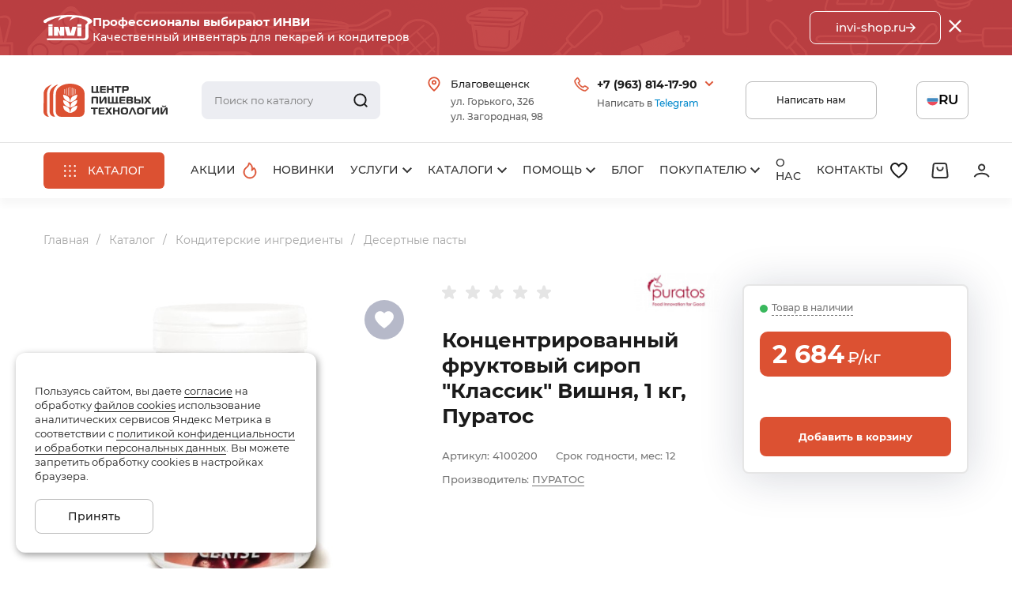

--- FILE ---
content_type: text/html; charset=UTF-8
request_url: https://profihleb.ru/catalog/konditerskie-ingredienty/desertnye-pasty/7233/
body_size: 77810
content:
<!doctype html>
<html lang="ru">
<head>
    <meta charset="UTF-8">
    <meta name="viewport"
          content="width=device-width, initial-scale=1.0">
    <meta name="format-detection" content="telephone=no">
    <meta http-equiv="X-UA-Compatible" content="ie=edge">
    <title>Купить Концентрированный фруктовый сироп &quot;Классик&quot; Вишня, 1 кг, Пуратос  | profihleb.ru</title>
    <style>@font-face{font-family:swiper-icons;font-style:normal;font-weight:400;src:url("data:application/font-woff;charset=utf-8;base64, [base64]//wADZ2x5ZgAAAywAAADMAAAD2MHtryVoZWFkAAABbAAAADAAAAA2E2+eoWhoZWEAAAGcAAAAHwAAACQC9gDzaG10eAAAAigAAAAZAAAArgJkABFsb2NhAAAC0AAAAFoAAABaFQAUGG1heHAAAAG8AAAAHwAAACAAcABAbmFtZQAAA/gAAAE5AAACXvFdBwlwb3N0AAAFNAAAAGIAAACE5s74hXjaY2BkYGAAYpf5Hu/j+W2+MnAzMYDAzaX6QjD6/4//Bxj5GA8AuRwMYGkAPywL13jaY2BkYGA88P8Agx4j+/8fQDYfA1AEBWgDAIB2BOoAeNpjYGRgYNBh4GdgYgABEMnIABJzYNADCQAACWgAsQB42mNgYfzCOIGBlYGB0YcxjYGBwR1Kf2WQZGhhYGBiYGVmgAFGBiQQkOaawtDAoMBQxXjg/wEGPcYDDA4wNUA2CCgwsAAAO4EL6gAAeNpj2M0gyAACqxgGNWBkZ2D4/wMA+xkDdgAAAHjaY2BgYGaAYBkGRgYQiAHyGMF8FgYHIM3DwMHABGQrMOgyWDLEM1T9/w8UBfEMgLzE////P/5//f/V/xv+r4eaAAeMbAxwIUYmIMHEgKYAYjUcsDAwsLKxc3BycfPw8jEQA/[base64]/uznmfPFBNODM2K7MTQ45YEAZqGP81AmGGcF3iPqOop0r1SPTaTbVkfUe4HXj97wYE+yNwWYxwWu4v1ugWHgo3S1XdZEVqWM7ET0cfnLGxWfkgR42o2PvWrDMBSFj/IHLaF0zKjRgdiVMwScNRAoWUoH78Y2icB/yIY09An6AH2Bdu/UB+yxopYshQiEvnvu0dURgDt8QeC8PDw7Fpji3fEA4z/PEJ6YOB5hKh4dj3EvXhxPqH/SKUY3rJ7srZ4FZnh1PMAtPhwP6fl2PMJMPDgeQ4rY8YT6Gzao0eAEA409DuggmTnFnOcSCiEiLMgxCiTI6Cq5DZUd3Qmp10vO0LaLTd2cjN4fOumlc7lUYbSQcZFkutRG7g6JKZKy0RmdLY680CDnEJ+UMkpFFe1RN7nxdVpXrC4aTtnaurOnYercZg2YVmLN/d/gczfEimrE/fs/bOuq29Zmn8tloORaXgZgGa78yO9/cnXm2BpaGvq25Dv9S4E9+5SIc9PqupJKhYFSSl47+Qcr1mYNAAAAeNptw0cKwkAAAMDZJA8Q7OUJvkLsPfZ6zFVERPy8qHh2YER+3i/BP83vIBLLySsoKimrqKqpa2hp6+jq6RsYGhmbmJqZSy0sraxtbO3sHRydnEMU4uR6yx7JJXveP7WrDycAAAAAAAH//wACeNpjYGRgYOABYhkgZgJCZgZNBkYGLQZtIJsFLMYAAAw3ALgAeNolizEKgDAQBCchRbC2sFER0YD6qVQiBCv/H9ezGI6Z5XBAw8CBK/m5iQQVauVbXLnOrMZv2oLdKFa8Pjuru2hJzGabmOSLzNMzvutpB3N42mNgZGBg4GKQYzBhYMxJLMlj4GBgAYow/P/PAJJhLM6sSoWKfWCAAwDAjgbRAAB42mNgYGBkAIIbCZo5IPrmUn0hGA0AO8EFTQAA")}:root{--swiper-theme-color:#007aff}.swiper{list-style:none;margin-left:auto;margin-right:auto;overflow:hidden;padding:0;position:relative;z-index:1}.swiper-vertical>.swiper-wrapper{flex-direction:column}.swiper-wrapper{box-sizing:content-box;display:flex;height:100%;position:relative;transition-property:transform;width:100%;z-index:1}.swiper-android .swiper-slide,.swiper-wrapper{transform:translateZ(0)}.swiper-pointer-events{touch-action:pan-y}.swiper-pointer-events.swiper-vertical{touch-action:pan-x}.swiper-slide{flex-shrink:0;height:100%;position:relative;transition-property:transform;width:100%}.swiper-slide-invisible-blank{visibility:hidden}.swiper-autoheight,.swiper-autoheight .swiper-slide{height:auto}.swiper-autoheight .swiper-wrapper{align-items:flex-start;transition-property:transform,height}.swiper-backface-hidden .swiper-slide{backface-visibility:hidden;transform:translateZ(0)}.swiper-3d,.swiper-3d.swiper-css-mode .swiper-wrapper{perspective:1200px}.swiper-3d .swiper-cube-shadow,.swiper-3d .swiper-slide,.swiper-3d .swiper-slide-shadow,.swiper-3d .swiper-slide-shadow-bottom,.swiper-3d .swiper-slide-shadow-left,.swiper-3d .swiper-slide-shadow-right,.swiper-3d .swiper-slide-shadow-top,.swiper-3d .swiper-wrapper{transform-style:preserve-3d}.swiper-3d .swiper-slide-shadow,.swiper-3d .swiper-slide-shadow-bottom,.swiper-3d .swiper-slide-shadow-left,.swiper-3d .swiper-slide-shadow-right,.swiper-3d .swiper-slide-shadow-top{height:100%;left:0;pointer-events:none;position:absolute;top:0;width:100%;z-index:10}.swiper-3d .swiper-slide-shadow{background:rgba(0,0,0,.15)}.swiper-3d .swiper-slide-shadow-left{background-image:linear-gradient(270deg,rgba(0,0,0,.5),transparent)}.swiper-3d .swiper-slide-shadow-right{background-image:linear-gradient(90deg,rgba(0,0,0,.5),transparent)}.swiper-3d .swiper-slide-shadow-top{background-image:linear-gradient(0deg,rgba(0,0,0,.5),transparent)}.swiper-3d .swiper-slide-shadow-bottom{background-image:linear-gradient(180deg,rgba(0,0,0,.5),transparent)}.swiper-css-mode>.swiper-wrapper{-ms-overflow-style:none;overflow:auto;scrollbar-width:none}.swiper-css-mode>.swiper-wrapper::-webkit-scrollbar{display:none}.swiper-css-mode>.swiper-wrapper>.swiper-slide{scroll-snap-align:start start}.swiper-horizontal.swiper-css-mode>.swiper-wrapper{scroll-snap-type:x mandatory}.swiper-vertical.swiper-css-mode>.swiper-wrapper{scroll-snap-type:y mandatory}.swiper-centered>.swiper-wrapper:before{content:"";flex-shrink:0;order:9999}.swiper-centered.swiper-horizontal>.swiper-wrapper>.swiper-slide:first-child{margin-left:var(--swiper-centered-offset-before)}.swiper-centered.swiper-horizontal>.swiper-wrapper:before{height:100%;min-height:1px;width:var(--swiper-centered-offset-after)}.swiper-centered.swiper-vertical>.swiper-wrapper>.swiper-slide:first-child{margin-top:var(--swiper-centered-offset-before)}.swiper-centered.swiper-vertical>.swiper-wrapper:before{height:var(--swiper-centered-offset-after);min-width:1px;width:100%}.swiper-centered>.swiper-wrapper>.swiper-slide{scroll-snap-align:center center;scroll-snap-stop:always}@font-face{font-family:Montserrat;font-style:normal;font-weight:300;src:local("Montserrat Light"),local("Montserrat-Light"),url(/local/assets/local/fonts/Montserrat-Light.woff) format("woff")}@font-face{font-family:Montserrat;font-style:italic;font-weight:500;src:local("Montserrat Medium Italic"),local("Montserrat-MediumItalic"),url(/local/assets/local/fonts/Montserrat-MediumItalic.woff) format("woff")}@font-face{font-family:Montserrat;font-style:normal;font-weight:100;src:local("Montserrat Thin"),local("Montserrat-Thin"),url(/local/assets/local/fonts/Montserrat-Thin.woff) format("woff")}@font-face{font-family:Montserrat;font-style:italic;font-weight:200;src:local("Montserrat ExtraLight Italic"),local("Montserrat-ExtraLightItalic"),url(/local/assets/local/fonts/Montserrat-ExtraLightItalic.woff) format("woff")}@font-face{font-family:Montserrat;font-style:italic;font-weight:700;src:local("Montserrat Bold Italic"),local("Montserrat-BoldItalic"),url(/local/assets/local/fonts/Montserrat-BoldItalic.woff) format("woff")}@font-face{font-family:Montserrat;font-style:normal;font-weight:600;src:local("Montserrat SemiBold"),local("Montserrat-SemiBold"),url(/local/assets/local/fonts/Montserrat-SemiBold.woff) format("woff")}@font-face{font-family:Montserrat;font-style:normal;font-weight:200;src:local("Montserrat ExtraLight"),local("Montserrat-ExtraLight"),url(/local/assets/local/fonts/Montserrat-ExtraLight.woff) format("woff")}@font-face{font-family:Montserrat;font-style:italic;font-weight:800;src:local("Montserrat ExtraBold Italic"),local("Montserrat-ExtraBoldItalic"),url(/local/assets/local/fonts/Montserrat-ExtraBoldItalic.woff) format("woff")}@font-face{font-family:Montserrat;font-style:italic;font-weight:400;src:local("Montserrat Italic"),local("Montserrat-Italic"),url(/local/assets/local/fonts/Montserrat-Italic.woff) format("woff")}@font-face{font-family:Montserrat;font-style:normal;font-weight:700;src:local("Montserrat Bold"),local("Montserrat-Bold"),url(/local/assets/local/fonts/Montserrat-Bold.woff) format("woff")}@font-face{font-family:Montserrat;font-style:italic;font-weight:300;src:local("Montserrat Light Italic"),local("Montserrat-LightItalic"),url(/local/assets/local/fonts/Montserrat-LightItalic.woff) format("woff")}@font-face{font-family:Montserrat;font-style:italic;font-weight:900;src:local("Montserrat Black Italic"),local("Montserrat-BlackItalic"),url(/local/assets/local/fonts/Montserrat-BlackItalic.woff) format("woff")}@font-face{font-family:Montserrat;font-style:italic;font-weight:600;src:local("Montserrat SemiBold Italic"),local("Montserrat-SemiBoldItalic"),url(/local/assets/local/fonts/Montserrat-SemiBoldItalic.woff) format("woff")}@font-face{font-family:Montserrat;font-style:normal;font-weight:400;src:local("Montserrat Regular"),local("Montserrat-Regular"),url(/local/assets/local/fonts/Montserrat-Regular.woff) format("woff")}@font-face{font-family:Montserrat;font-style:normal;font-weight:500;src:local("Montserrat Medium"),local("Montserrat-Medium"),url(/local/assets/local/fonts/Montserrat-Medium.woff) format("woff")}@font-face{font-family:Montserrat;font-style:normal;font-weight:800;src:local("Montserrat ExtraBold"),local("Montserrat-ExtraBold"),url(/local/assets/local/fonts/Montserrat-ExtraBold.woff) format("woff")}@font-face{font-family:Montserrat;font-style:normal;font-weight:900;src:local("Montserrat Black"),local("Montserrat-Black"),url(/local/assets/local/fonts/Montserrat-Black.woff) format("woff")}@font-face{font-family:Montserrat;font-style:italic;font-weight:100;src:local("Montserrat Thin Italic"),local("Montserrat-ThinItalic"),url(/local/assets/local/fonts/Montserrat-ThinItalic.woff) format("woff")}html{height:auto!important}body{position:static!important;top:0!important}#google-translate-container{display:none}.goog-text-highlight,font>font{background-color:transparent!important;box-shadow:none!important;box-sizing:inherit}.goog-tooltip,.goog-tooltip:hover,.skiptranslate{display:none!important}.goog-text-highlight{background-color:transparent!important;border:none!important;box-shadow:none!important}.custom-fancybox .fancybox__content{padding:0}.custom-fancybox .fancybox__content :focus:not(.carousel__button.is-close){outline:none}.custom-fancybox_hide-close .carousel__button.is-close{display:none}.social-list-item{align-items:center;display:flex;flex-shrink:0;justify-content:center;position:relative;transition:.3s}.social-list-item__icon{height:auto;max-height:100%;max-width:57%}.social-list-item__link{bottom:0;height:100%;left:0;position:absolute;right:0;top:0;width:100%}@media only screen and (min-width:1280px){.social-list-item__icon path{transition:.3s}}.cookie-alert-container{bottom:20px;left:0;margin-left:auto;margin-right:auto;max-width:410px;padding-left:24px;padding-right:24px;pointer-events:none;position:fixed;right:0;width:100%;z-index:999}.cookie-alert{background-color:#fff;border-radius:12px;box-shadow:2px 3px 10px rgba(0,0,0,.4);max-width:380px;padding:24px;pointer-events:auto}.cookie-alert__title{font-size:17px;font-weight:500;line-height:26px;margin-bottom:15px}.cookie-alert__text{font-size:13px;line-height:18px}.cookie-alert__text a{border-bottom:1px solid;transition:border .3s}.cookie-alert__text a:hover{border-bottom-color:transparent}.cookie-alert-button-container{margin-top:20px}.cookie-alert__button{border:1px solid rgba(27,27,27,.3);font-size:14px;font-weight:500;height:44px;justify-content:center;line-height:1.1;min-width:150px;padding:15px 20px;transition:.3s}@media only screen and (min-width:768px){.cookie-alert-container{max-width:768px;padding-left:32px;padding-right:32px}}@media only screen and (min-width:1280px){.cookie-alert-container{max-width:1920px;padding-left:20px;padding-right:20px}}@media only screen and (min-width:1920px){.cookie-alert-container{padding-left:19px;padding-right:19px}.page_menu-opened .cookie-alert-container,.page_search-opened .cookie-alert-container{right:var(--scrollbar-width)}}@keyframes up-down{0%{transform:translateY(0)}25%{transform:translateY(3px)}50%{transform:translateY(0)}75%{transform:translateY(-3px)}to{transform:translateY(0)}}.up-button{align-items:center;background-color:#cbcbcb;border-radius:50%;bottom:112px;display:none;height:44px;justify-content:center;opacity:0;position:fixed;right:28px;transition:opacity .5s,visibility 0s .5s,z-index 0s .5s;visibility:hidden;width:44px;z-index:-1}.up-button svg{height:auto;max-height:100%;width:20px}.up-button_ready{display:flex}.up-button_visible{opacity:1;transition:opacity .5s,visibility 0s,z-index 0s;visibility:visible;z-index:4}.up-button_visible:hover svg{animation:up-down 1s linear 3}.hide-scrollbar .up-button{right:calc(28px + var(--scrollbar-width))}@media only screen and (max-width:1279px){.up-button{display:none}}@media only screen and (min-width:1920px){.up-button{right:88px}.hide-scrollbar .up-button{right:calc(88px + var(--scrollbar-width))}}*,:after,:before{box-sizing:border-box}a{color:inherit;outline:none;-webkit-text-decoration:none;text-decoration:none}ol,ul{list-style-type:none;margin:0;padding:0}button{color:inherit;cursor:pointer;font-family:inherit;font-size:inherit;font-weight:inherit;padding:0;text-transform:inherit}button,input,textarea{background-color:transparent;border:none;outline:none}input,textarea{display:block;font-family:Montserrat,Arial,sans-serif;width:100%}.link-as-card{bottom:0;height:100%;left:0;position:absolute;right:0;top:0;width:100%}.inline-block{display:inline-block}.message-block__desktop{display:none}.message-block__tablet{display:block}.page{font-feature-settings:none;background-color:#fff;color:#1b1b1b;font-family:Montserrat,Arial,sans-serif;font-size:16px;font-style:normal;font-variant-ligatures:none;font-weight:400;line-height:1.25;margin:0;padding:0}.page-inner{display:flex;flex-direction:column;min-height:100vh;position:relative}.main{min-height:100vh;padding:20px 0 30px}.page_overlay-active .overlay{display:block}.page_overlay-show .overlay{opacity:1}.page_filter-opened .overlay{z-index:1001}.page_search-opened .header{z-index:1010}.page_filter-opened,.page_menu-opened,.page_search-opened{overflow:hidden}.overlay{background-color:rgba(0,0,0,.3);bottom:0;cursor:pointer;display:none;left:0;opacity:0;position:fixed;right:0;top:0;transition:opacity .3s;z-index:100}.clearfix:after,.clearfix:before{content:"";display:table}.clearfix:after{clear:both}.fade-enter-active,.fade-leave-active{transition:opacity .3s}.mobile-hide{display:none}.mobile-show{display:inline}@media only screen and (max-width:767px){.tablet-only{display:none}}@media only screen and (min-width:768px){.tablet-hide{display:none}.tablet-show{display:inline}.tablet-block,.tablet-only{display:block}.main{padding:17px 0 40px}}@media only screen and (max-width:1279px){.desktop-only{display:none}}@media only screen and (min-width:1280px){.page{padding-top:70px;padding-top:var(--message-block-height,70px);transition:padding-top .3s}.message-block__desktop{display:block}.desktop-hide,.message-block__tablet,.tablet-only{display:none}.desktop-show{display:inline}.page_filter-opened,.page_menu-opened,.page_search-opened{padding-right:var(--scrollbar-width)}.page-inner{padding-top:185px;padding-top:var(--header-height,185px)}.main{padding:34px 0 50px}}.animate{transition:opacity .3s}.animate:not(.loaded){opacity:0}.fade-enter-active,.fade-leave-active{animation-duration:.3s;transition:.3s}.fade-enter,.fade-leave-to{opacity:0}.modal-form{display:none}.compensate-for-scrollbar{padding-right:var(--scrollbar-width)!important}.button{align-items:center;border-radius:8px;display:inline-flex;text-align:center;transition:.3s}.button_linear_gray{border:1px solid rgba(27,27,27,.3);padding:13px 25px}.button_linear_white{border:1px solid #fff;color:#fff}.button_filled_gray{background-color:rgba(215,217,226,.7)}.button_filled_red{background-color:#dc5132;color:#fff}@media only screen and (min-width:1280px){.button_linear_gray{transition:.3s}.button_linear_gray:hover{background-color:#dc5132;border-color:#dc5132;color:#fff}.button_filled_gray{transition:.3s}.button_filled_gray:hover{background-color:#cfd2de}.button_filled_red{transition:.3s}.button_filled_red:hover{background-color:#ce482b}}.container{margin-left:auto;margin-right:auto;max-width:410px;padding-left:24px;padding-right:24px;width:100%}@media only screen and (min-width:768px){.container{max-width:768px;padding-left:32px;padding-right:32px}}@media only screen and (min-width:1280px){.container{max-width:1550px;padding-left:55px;padding-right:55px}}.breadcrumbs{color:rgba(27,27,27,.4);font-size:13px;line-height:17px;margin-bottom:25px;margin-right:-17px;position:relative;z-index:0}.breadcrumbs .breadcrumbs__item{height:auto;width:auto}.breadcrumbs .breadcrumbs__item_back{height:21px;width:29px}.breadcrumbs:after,.breadcrumbs:before{bottom:0;content:"";pointer-events:none;position:absolute;top:0;transition:.3s;-webkit-user-select:none;-moz-user-select:none;user-select:none;width:60px;z-index:4}.breadcrumbs:before{background:linear-gradient(90deg,#fff,hsla(0,0%,100%,0) 86.61%);left:0}.breadcrumbs:after{background:linear-gradient(-90deg,#fff,hsla(0,0%,100%,0) 86.61%);right:0}.breadcrumbs_end:after,.breadcrumbs_start:before{opacity:0}.breadcrumbs:not(.breadcrumbs-init):after,.breadcrumbs:not(.breadcrumbs-init):before{display:none}.breadcrumbs-items{align-items:center}.breadcrumbs__item{display:inline-block;flex-shrink:0;margin-right:17px;padding:6px 0;position:relative;transition:.3s;vertical-align:middle}.breadcrumbs__item:after{content:"/";margin-left:5px;position:absolute}.breadcrumbs__item_back{background:hsla(30,17%,95%,.4);border:1px solid rgba(27,27,27,.1);border-radius:10px;line-height:0;margin-right:15px;padding:4px 9px}.breadcrumbs__item_back svg{height:100%;width:100%}.breadcrumbs__item:last-child:after,.breadcrumbs__item_back:after{display:none}@media only screen and (min-width:768px){.breadcrumbs{font-size:14px;line-height:19px;margin-bottom:40px;margin-right:-23px}.breadcrumbs__item{margin-right:26px}.breadcrumbs__item:after{margin-left:10px}.breadcrumbs__item_back{display:none}}@media only screen and (min-width:1280px){.breadcrumbs:after,.breadcrumbs:before{display:none}.breadcrumbs-items{flex-wrap:wrap}a.breadcrumbs__item{transition:color .3s}a.breadcrumbs__item:hover{color:#dc5132}}.page.is-firefox .scrollbar{scrollbar-color:#00aeef #ccc;scrollbar-width:thin}.page.is-firefox .scrollbar2{scrollbar-color:#dc5132 hsla(0,0%,90%,.7);scrollbar-width:thin}.page.is-firefox .scrollbar3{scrollbar-color:#d9d9d9 #b9b9b9;scrollbar-width:thin}.scrollbar,.scrollbar2,.scrollbar3{overscroll-behavior:contain}.scrollbar::-webkit-scrollbar{width:3px}.scrollbar::-webkit-scrollbar-track{background-color:#ccc}.scrollbar::-webkit-scrollbar-thumb{background-color:#00aeef}.scrollbar2::-webkit-scrollbar{height:4px;width:4px}.scrollbar2::-webkit-scrollbar-track{background-color:hsla(0,0%,90%,.7);border-radius:4px}.scrollbar2::-webkit-scrollbar-thumb{background-color:#dc5132;border-radius:4px}.scrollbar3{overflow:hidden;overflow-y:auto}.scrollbar3::-webkit-scrollbar{width:3px}.scrollbar3::-webkit-scrollbar-track{background-color:#d9d9d9;border-radius:6px}.scrollbar3::-webkit-scrollbar-thumb{background-color:#b9b9b9;border-radius:6px}.header-logo{align-items:center;display:flex;flex-shrink:0;position:relative;width:145px}.header-logo__img{height:auto;max-height:100%;max-width:100%;width:auto}@media only screen and (min-width:768px){.header-logo{width:160px}}@media only screen and (min-width:1280px){.header-logo{overflow:hidden;transition:width .3s}.header-logo__img{max-width:none}}.header-search{display:flex}.header-search__content{display:flex;width:100%}.header-search-trigger{line-height:0}.header-search-form{background-color:#fff;bottom:0;box-shadow:0 10px 10px rgba(0,0,0,.03);height:100%;left:0;position:absolute;right:0;top:0;width:100%}.header-search-form__container{align-items:center;display:flex;height:100%}.header-search__close{display:flex;flex-shrink:0;margin-left:15px;padding:17px}.header-search__close svg path[fill]{fill:#1b1b1b}.header-search__close svg path[stroke]{stroke:#1b1b1b}.header-search-group{border:1px solid #d9dbe4;border-radius:8px;display:flex;flex-grow:1;min-width:0;padding:0 0 0 15px}.header-search__input{font-size:12px;font-weight:500;line-height:24px;padding:12px 0}.header-search__submit{align-items:center;display:flex;padding:0 15px}@media only screen and (max-width:767px){.header-search-stub .header-search-form{display:none}.header-search-form{z-index:1020}}@media only screen and (min-width:768px){.header-search_focus .header-search-form{box-shadow:0 4px 4px rgba(0,0,0,.1)}.header-search_focus .header-search-group{background-color:#fff}.header-search-button{height:100%;left:0;line-height:0;position:absolute;top:0;width:54px;z-index:1}.header-search-form{border-radius:8px;box-shadow:none;position:relative;transition:.3s}.header-search-form__container{margin:0;max-width:none;padding:0}.header-search__close{display:none}.header-search-group{background-color:#ecedf2;border-color:#ecedf2;transition:.3s}.header-search__submit svg{height:auto;width:18px}.header-search__submit svg path{stroke-width:1.5}.header-search__input{font-size:13px;font-weight:400;line-height:18px}.header-search-trigger{display:none}}@media only screen and (min-width:1280px){.header-search{height:48px;max-width:579px;position:relative;z-index:2}.header-search_focus .header-search__content{transition-delay:0s;width:calc(100vw - 630px)}.header_fixed .header-search_focus .header-search__content{width:calc(100vw - 710px)}.header-search__content{background-color:#fff;height:calc(100% + 40px);left:0;padding:20px 20px 20px 0;position:absolute;top:-20px;transition:width .3s .3s;width:100%}.header-search-group{height:100%}.header-search-form{border-radius:8px}.header-search-form:hover{box-shadow:0 4px 4px rgba(0,0,0,.1)}.header-search-form:hover .header-search-group{background-color:#fff}}@media screen and (min-width:1550px){.header-search_focus .header-search__content{width:920px}.header_fixed .header-search_focus .header-search__content{width:840px}}.search-results{background-color:#fff;height:calc(100vh - 80px);left:0;position:absolute;right:0;top:80px;width:100%;z-index:1015}.search-results__content{height:calc(100% - 52px);overflow-x:hidden;overflow-y:auto}.search-results__sections{border-bottom:1px solid #d9dbe4;margin-right:-15px;margin-top:-15px;padding:20px 0}.search-results-section{background-color:rgba(217,219,228,.8);border-radius:60px;color:rgba(27,27,27,.8);display:inline-block;font-size:11px;font-weight:500;line-height:14px;margin:15px 15px 0 0;padding:7px 12px 9px}.search-results__list{padding-top:10px}.search-results-item{align-items:flex-start;border-bottom:1px solid #d9dbe4;display:grid;grid-template-columns:70px auto 1fr;grid-template-rows:auto 1fr;min-height:60px;padding:15px 0;position:relative}.search-results-item:last-child{border:none}.search-results-item__img-wrap{align-items:center;display:flex;grid-row:span 2;justify-content:center;margin-right:10px;min-height:54px;position:relative}.search-results-item__img{bottom:0;height:100%;left:0;-o-object-fit:contain;object-fit:contain;-o-object-position:center;object-position:center;position:absolute;right:0;top:0;width:100%}.search-results-item__no-img{max-height:80%;max-width:80%;opacity:.4}.search-results-item__name{color:rgba(27,27,27,.9);font-size:13px;grid-column:span 2;line-height:18px;margin-top:5px}.search-results-item__available{color:#45aa62;font-size:10px;font-weight:500;line-height:1.1;margin-right:7px}.search-results-item__available_not-available{color:#ce482b}.search-results-item__number{color:rgba(27,27,27,.5);font-size:12px;font-weight:500;line-height:1.1}.search-results__outer-container{height:100%}.search-results-all{align-items:center;background-color:#d9dbe4;box-shadow:0 4px 4px rgba(0,0,0,.1);color:#1b1b1b;display:flex;font-size:13px;font-weight:500;height:52px;justify-content:center;line-height:18px;text-transform:uppercase}.search-results-all__icon{height:auto;margin-left:10px;width:18px}@media only screen and (max-width:767px){.search-results__outer-container{margin:0;max-width:none;padding:0}}@media only screen and (min-width:768px){.search-results{background-color:transparent;top:80px}.search-results__content{background-color:#fff;border-top:1px solid #d9dbe4;box-shadow:0 4px 4px rgba(0,0,0,.1);max-height:604px}.search-results__inner-container{margin:0;max-width:none;padding:0 18px}.search-results-all{border-radius:0 0 8px 8px;height:48px;justify-content:flex-start;padding:0 26px}.search-results__sections{padding:25px 0 20px}.search-results-section{font-size:12px;padding:7px 15px 9px}.search-results-item{grid-template-rows:auto auto 1fr;padding:16px 0}.search-results-item__img-wrap{grid-row:span 3}.search-results-item__available,.search-results-item__number{font-size:11px;grid-column:span 2}.search-results-item__number{margin-top:4px}.search-results-item__name{font-size:14px;margin-top:6px}}@media only screen and (min-width:1280px){.search-results{width:calc(100% - 20px)}.search-results__outer-container{margin:0;max-width:none;padding:0}.search-results__sections{flex-shrink:0;margin-right:0;padding:25px 18px}.search-results-section{transition:background-color .3s}.search-results-section:hover{background-color:#cfd2dd}.search-results__content{background-color:#fff;border:1px solid #d9dbe4;border-radius:8px 8px 0 0;box-shadow:0 4px 4px rgba(0,0,0,.1);display:flex;flex-direction:column;overflow:visible}.search-results-item{padding:14px 18px;transition:background-color .3s}.search-results-item:hover{background-color:rgba(217,219,228,.2)}.search-results-all{transition:background-color .3s}.search-results-all:hover{background-color:#cfd2dd}.search-results__list{cursor:pointer;flex-grow:1;min-height:0;overflow-x:hidden;overflow-y:auto;padding:0}.search-results__inner-container{padding:0}}.contacts-modal .social-list{align-items:center;display:flex;margin-left:-6px;margin-right:-6px;margin-top:20px}.contacts-modal .social-list-item{border-radius:50%;height:39px;margin:6px;width:39px}.contacts-popup-fancybox .fancybox__slide{padding:0}.contacts-popup-fancybox .fancybox__content{color:rgba(27,27,27,.9);padding:30px}.contacts-popup-fancybox .fancybox__content :focus:not(.carousel__button.is-close){outline:none}.contacts-popup-fancybox .fancybox__content>.carousel__button.is-close{color:#1b1b1b;right:5px;top:5px}.contacts-popup-fancybox .fancybox__content>.carousel__button.is-close svg{filter:none}.contacts-modal-item{margin-bottom:20px}.contacts-modal-item:last-child{margin-bottom:0}.contacts-modal-item__label{color:rgba(27,27,27,.7);font-size:12px;font-weight:400;line-height:1;margin-bottom:8px}.contacts-modal-item__value{font-size:15px;font-weight:700;letter-spacing:.05em;line-height:19px}.contacts-modal-item__subtext{color:rgba(27,27,27,.7);font-size:12px;font-weight:500;line-height:140%}.contacts-modal-item__subtext em{color:#08c;font-style:italic}.contacts-modal-item__subtext a{color:#08c}.contacts-modal__address{margin-top:20px}.contacts-modal__address,.contacts-modal__email{font-size:14px;font-weight:500;letter-spacing:.05em;line-height:19px}.contacts-modal__email{display:inline-block;margin-top:7px}.header-contacts__button{background-color:#dc5132;border-radius:30px;color:#fff;display:block;font-size:12px;font-weight:700;line-height:24px;margin-top:26px;padding:12px 30px;text-align:center}@media only screen and (max-width:767px){.contacts-modal{height:100vh;width:100vw}.contacts-popup-fancybox .fancybox__content{padding:60px 0 30px}.contacts-modal__list{overflow-x:hidden;overflow-y:auto}.contacts-modal__container{display:flex;flex-direction:column;height:100%}}@media only screen and (max-width:767px)and (orientation:landscape){.contacts-popup-fancybox .fancybox__content{padding:20px 0}.contacts-modal .social-list{margin-top:10px}.contacts-modal-item{margin-bottom:15px}.contacts-modal__address,.header-contacts__button{margin-top:16px}}@media only screen and (min-width:768px){.contacts-modal__container{margin:0;max-width:none;padding:0}.contacts-modal{border-radius:8px;box-shadow:0 2px 20px rgba(15,25,63,.2)}.contacts-popup-fancybox .fancybox__content>.carousel__button.is-close{right:10px;top:10px}}@media only screen and (max-width:1279px){.contacts-modal{display:none}.contacts-modal .social-list-item{background-color:#dc5132}.contacts-modal .social-list-item__icon path[fill]{fill:#fff}}@media only screen and (min-width:1280px){.contacts-modal{background:none;border-radius:0;box-shadow:none;left:0;opacity:0;padding:10px 0 0;position:absolute;transition:.3s;visibility:hidden;width:351px;z-index:10}.contacts-modal .social-list-item:hover{background-color:#dc5132}.contacts-modal .social-list-item:hover .social-list-item__icon path[fill]{fill:#fff}.contacts-modal__container{background:#fff;border-radius:8px;box-shadow:0 2px 20px rgba(15,25,63,.2);display:flex;flex-direction:column;padding:30px;transform:translateY(20px);transition:.3s}.header-contacts__button{align-self:center;min-width:220px;transition:background-color .3s}.header-contacts__button:hover{background-color:#ce482b}}.header-contacts{display:flex;flex-shrink:0}.header-contacts-trigger{display:none;line-height:0}@media only screen and (max-width:1279px){.header-contacts__content{display:none}}@media only screen and (max-width:1279px)and (min-width:768px){.header-contacts-trigger{display:block}}@media only screen and (min-width:1280px){.header-contacts__content{display:flex;transition:opacity .3s}.header-address{padding-left:29px;position:relative}.header-address+.header-phone{margin-left:39px}.header-address__icon{height:19px;left:0;position:absolute;top:0;width:auto}.header-address__city{font-size:13px;font-weight:500;line-height:18px;margin-bottom:6px}.header-address__home{color:rgba(27,27,27,.7);font-size:12px;font-weight:500;line-height:140%;margin-top:3px}.header-phone{cursor:pointer;padding-left:29px;padding-right:19px;position:relative}.header-phone:hover .contacts-modal{opacity:1;visibility:visible}.header-phone:hover .contacts-modal__container{transform:none}.header-phone__icon{height:19px;left:0;position:absolute;top:0;width:auto}.header-phone__arrow{height:auto;position:absolute;right:0;top:5px;width:12px}.header-phone__value{font-size:14px;font-weight:700;line-height:18px}.header-phone__subtext{color:rgba(27,27,27,.7);font-size:12px;font-weight:500;line-height:140%;margin-top:6px}.header-phone__subtext em{color:#08c;font-style:normal}.header-phone__subtext a{color:inherit;color:#08c;outline:none;-webkit-text-decoration:none;text-decoration:none}.page_stretch-header-search .header-contacts__content{opacity:0}}.lk-popup{background:#fff;border:1px solid rgba(27,27,27,.1);border-radius:4px;box-shadow:0 4px 54px rgba(15,25,63,.18);font-weight:500;opacity:0;position:absolute;right:-30px;top:100%;transition:opacity .3s,visibility .3s;visibility:hidden;width:290px}.lk-popup__top{background-color:#f3f3f3;color:rgba(27,27,27,.9);display:flex;font-size:14px;line-height:22px;padding:21px 25px 20px}.lk-popup__icon{flex-shrink:0;height:auto;margin-right:15px;width:24px}.lk-popup-menu{display:flex;flex-direction:column;font-size:12px;line-height:22px;padding:20px 25px 22px}.lk-popup-menu-link{align-items:flex-start;display:flex;margin-bottom:17px}.lk-popup-menu-link:last-child{margin-bottom:0}.lk-popup-menu-link__icon{line-height:0;margin-right:5px;margin-top:3px}@media only screen and (max-width:1279px){.lk-popup{display:none}}@media only screen and (min-width:1280px){.lk-popup-menu-link{transition:color .3s}.lk-popup-menu-link:hover{color:#dc5132}.lk-popup-menu-link:hover .lk-popup-menu-link__icon svg path[fill]{fill:#dc5132}.lk-popup-menu-link:hover .lk-popup-menu-link__icon svg path[stroke]{stroke:#dc5132}.lk-popup-menu-link__icon svg path{transition:.3s}.header-personal:hover .lk-popup{opacity:1;visibility:visible}}.header-language{display:inline-block;margin:0 0 0 25px;position:relative}.header-language.dropdown_expand .header-language__current{background-color:#bbb;border-bottom-color:transparent;border-radius:8px 8px 0 0}.header-language.dropdown_expand .header-language__dropdown{max-height:500px;opacity:1;transform:translateY(0);visibility:visible}.header-language.dropdown_expand .dropdown-current__text{color:#fff;transition:color .3s ease}.header-language__current{align-items:center;border:1px solid #bbb;border-radius:8px;cursor:pointer;display:flex;gap:5px;height:48px;padding:0 12px;transition:all .3s ease}.header-language__flag{align-items:center;display:flex;flex-shrink:0;height:15px;justify-content:center;width:15px}.header-language__flag svg{border-radius:50%;height:100%;width:100%}.header-language__code{color:#000;font-size:17px;font-weight:600;text-transform:uppercase}.header-language__dropdown{background:#fff;border:1px solid rgba(27,27,27,.3);border-radius:0 0 8px 8px;border-top:none;box-shadow:0 4px 16px rgba(0,0,0,.12);left:0;max-height:0;opacity:0;overflow:hidden;position:absolute;right:0;top:calc(100% - 1px);transform:translateY(-8px);transition:all .3s ease;visibility:hidden;z-index:100}.header-language__value{align-items:center;background:#fff;display:flex;gap:5px;height:48px;padding:0 12px;-webkit-text-decoration:none;text-decoration:none;transition:background .3s ease}.header-language__value:hover{background:#f5f5f5}.header-language__value:last-child{border-radius:0 0 8px 8px}@media only screen and (max-width:1279px){.header-language{margin:0 0 0 30px}}.message-block-wrapper{max-height:1000px;overflow:hidden;position:relative;transition:opacity .3s,transform .3s,max-height .3s,margin .3s}.message-block-wrapper.is-hidden{margin:0;max-height:0;opacity:0;pointer-events:none;transform:translateY(-100%)}.message-block{background-color:#c23f48;display:block;height:70px;overflow:hidden;position:relative;z-index:106}.message-block:hover .message-block__link{background-color:hsla(0,0%,100%,.15);transform:translateY(-2px)}.message-block:hover .message-block__link-arrow svg{transform:translateX(3px)}.message-block__img{height:auto;left:0;min-width:100%;position:absolute;top:0;width:auto}.message-block-container{align-items:center;color:#fff;display:flex;gap:20px;height:100%;position:relative}.message-block__left{align-items:center;display:flex;gap:18px}.message-block-content__img,.message-block__title{display:none}.message-block__subtitle{font-size:10px;font-weight:700;line-height:12px;margin-top:3px;max-width:200px}.message-block__buttons{align-items:center;display:flex;gap:85px;line-height:0;margin:0 0 0 auto}.message-block__close{display:none}.message-block__link{align-items:center;border:1px solid #fff;border-radius:8px;display:flex;gap:5px;justify-content:center;min-width:104px;padding:15px 0;transition:all .3s ease}.message-block__link-text{color:#fff;font-size:10px;font-weight:500}.message-block__link-arrow svg{height:8px;transition:transform .3s ease;width:8px}@media only screen and (min-width:768px){.message-block:hover .message-block__link{background-color:hsla(0,0%,100%,.2);box-shadow:0 4px 12px rgba(0,0,0,.15)}.message-block-content__img{display:block;flex-shrink:0;height:auto;max-height:70px;max-width:200px;width:auto}.message-block__subtitle{font-size:12px;max-width:none}.message-block__buttons{gap:23px}.message-block__close{display:block;height:35px;width:35px;z-index:50}.message-block__close svg{height:13px;width:13px}.message-block__link{padding:14px 18px}.message-block__link-text{font-size:13px}.message-block__link-arrow svg{height:10px;width:10px}}@media only screen and (min-width:1280px){.message-block:hover .message-block__link{background-color:#fff;border-color:#fff}.message-block:hover .message-block__link-text{color:#c23f48;font-size:16px}.message-block:hover .message-block__link-arrow svg{transform:translateX(5px)}.message-block:hover .message-block__link-arrow svg path{fill:#c23f48}.message-block-wrapper{left:0;position:absolute;right:0;top:0;z-index:1}.header{top:70px;transition:transform .3s}.message-block__left{gap:25px}.message-block__title{display:block;font-size:15px;font-weight:700;line-height:20px}.message-block__subtitle{font-size:14px;font-weight:500;line-height:12px;margin-top:3px}.message-block__buttons{gap:88px}.message-block__close svg{height:16px;width:16px}.message-block__link{gap:8px;padding:14px 0;width:166px}.message-block__link-text{font-size:15px;transition:font-size .3s ease,color .3s ease}.message-block__link-arrow svg{height:12px;width:12px}}.header{background:#fff;box-shadow:0 9px 9px rgba(0,0,0,.03);height:80px;padding:20px 0;position:relative;z-index:10}.header-main__container,.header-top__container{align-items:center;display:flex}.header-top__container{min-height:38px}.header-menu-toggle{height:17px;margin:0 0 0 16px;position:relative;width:18px}.header-menu-toggle__line{background:rgba(27,27,27,.9);border-radius:71px;height:3px;left:0;position:absolute;top:0;width:100%}.header-menu-toggle__line:nth-child(2){top:7px;width:72%}.header-menu-toggle__line:nth-child(3){bottom:0;top:auto}.header__buttons{align-items:center;display:flex;margin:0}.header-main{flex-shrink:0}.header-contacts,.header-search-wrapper{margin:0}.header-logo{margin:0 auto 0 0}.header-logo__img{display:block}.header-logo__img-mobile{display:none}.header-top{flex-grow:1;margin:0 16px 0 0;min-width:0}.header-button{position:relative}.header-button__main{flex-shrink:0;height:24px;line-height:0;position:relative;width:24px}.header-button-counter,.header-button__main{align-items:center;display:flex;justify-content:center}.header-button-counter{background-color:#dc5132;border:2px solid #fff;border-radius:50%;color:#fff;font-size:12px;font-weight:700;height:23px;letter-spacing:-.02em;line-height:100%;position:absolute;right:-8px;top:-11px;width:23px}.header-top__btn-write{font-size:12px;font-weight:500;height:48px;justify-content:center;line-height:1.1;min-width:166px;padding:15px 20px}.header-catalog-toggle{align-items:center;background-color:#dc5132;border-radius:6px;color:#fff;display:flex;font-size:14px;line-height:100%;margin:0 57px 0 0;padding:13px 22px;text-transform:uppercase}.header-favorites{margin:0 16px 0 0}.header-catalog-toggle__icon{flex-shrink:0;margin-right:15px}.header-personal{position:relative}@media only screen and (max-width:767px){.header-button__label{display:none}}@media only screen and (max-width:1279px){.header__container{align-items:center;display:flex}.header-catalog-toggle,.header-personal,.header-top__buttons{display:none}.header-main__container,.header-top__container{margin:0;max-width:none;padding:0}.header-language{display:none}}@media only screen and (min-width:768px){.header{height:80px}.header-cart{margin:0 0 0 22px}.header-button{height:25px;width:25px}.header-search-wrapper{flex-grow:1;margin:0 29px 0 41px;min-width:0}.header-menu-toggle{margin:0 0 0 22px}.header-top{margin:0 22px 0 0}.header-favorites{margin:0}}@media only screen and (max-width:1279px){.catalog-menu-trigger-wrap{display:none}}@media only screen and (min-width:1280px){.header{height:auto;left:0;padding:0;position:fixed;top:0;transition:height .3s,box-shadow .3s;width:100%;z-index:105}.header .message-block-wrapper{background-color:#b93e41;overflow:hidden;position:relative;transition:transform .3s,opacity .3s,top .3s;z-index:1}.header .message-block-wrapper.is-hidden{opacity:0;pointer-events:none;transform:translateY(-100%)}.header__container{background:#fff;position:relative;z-index:2}.compensate-for-scrollbar .header-main,.compensate-for-scrollbar .header-top,.compensate-for-scrollbar .message-block{padding-right:var(--scrollbar-width)}.fixed-panel_admin~.page-inner .header{position:absolute}.header_fixed{box-shadow:2px 4px 5px rgba(92,92,92,.1);height:90px;height:var(--header-fixed-height,90px)}.header_fixed .message-block-wrapper{transform:translateY(-100%)}.header_fixed .header__container{height:100%;transform:translateY(-70px);transition:transform .3s}.header_fixed.message-closed .header__container{box-shadow:2px 4px 5px rgba(92,92,92,.1);transform:translateY(0)}.header_fixed .catalog-menu-trigger-wrap{opacity:1;padding-right:40px;transition:width .2s,padding .2s,opacity .2s .2s;width:229px}.header_fixed .catalog-menu-trigger-wrap .catalog-menu-trigger{margin-right:0}.header_fixed .header-logo{width:52px}.header_fixed .header-top{border-color:transparent}.header_fixed .header-top__container{padding-bottom:21px;padding-top:21px}.header_fixed .header-main{transform:translateY(-100%)}.page_menu-opened .header-main,.page_menu-opened .header-top,.page_search-opened .header-main,.page_search-opened .header-top{padding-right:var(--scrollbar-width)}.page_menu-opened .message-block,.page_search-opened .message-block{margin-right:var(--scrollbar-width)}.header__container{margin:0;max-width:none;padding:0}.header-top{background-color:#fff;border-bottom:1px solid #e5e5e5;margin:0;position:relative;transition:border-color .3s;z-index:5}.header-top__container{padding-bottom:24px;padding-top:27px;transition:.3s}.header-main{align-items:center;display:flex;height:70px;padding:12px 0;transition:transform .3s}.header-top__buttons{margin:0 0 0 40px}.header-search-wrapper{margin:0 40px 0 0}.header-logo{margin:0 auto 0 0}.header-contacts{margin:0 auto}.header-menu-toggle{display:none}.header__buttons{margin:0 0 0 30px}.header-menu{margin:0 auto 0 0}.header-button{margin-left:40px}.header-button:first-child{margin-left:0}.catalog-menu-trigger-wrap{opacity:0;padding-left:40px;transition:.3s;width:0}}@media only screen and (min-width:1280px)and (max-width:1700px){.header-catalog-toggle{margin-right:30px}.header__buttons{margin-left:10px}.header-button{margin-left:27px}}.menu-item{align-items:center;border-bottom:1px solid #e5e5e5;color:rgba(27,27,27,.9);display:flex;font-size:14px;font-weight:500;line-height:17px;min-height:68px;padding:12px 25px 12px 0;position:relative;text-transform:uppercase}.menu-item:last-child{border-bottom:none}.menu-item:focus{outline:none}.menu-item__icon{background-position:50%;background-repeat:no-repeat;background-size:contain;flex-shrink:0;height:29px;margin-right:15px;width:29px}.menu-item__arrow{position:absolute;right:0;top:50%;transform:translateY(-50%)}.menu-item__link{bottom:0;height:100%;left:0;position:absolute;right:0;top:0;width:100%}@media only screen and (min-width:768px){.menu-item{font-size:15px;line-height:19px;min-height:78px;padding-left:26px;padding-right:70px}.menu-item__icon{margin-right:31px}.menu-item__arrow{right:40px}}@media only screen and (min-width:1280px){.menu{display:none}.menu-item__icon{margin-right:25px}}.catalog-menu-trigger{align-items:center;border-bottom:1px solid #e5e5e5;color:rgba(27,27,27,.9);display:flex;font-size:15px;font-weight:500;line-height:19px;padding:25px 12px 25px 0;text-transform:uppercase;width:100%}.catalog-menu-trigger__icon-wrap{flex-shrink:0;height:20px;margin:0 0 0 auto;position:relative;width:20px}.catalog-menu-trigger__icon{background-image:url([data-uri]);background-position:50%;background-repeat:no-repeat;background-size:contain;bottom:0;height:100%;left:0;position:absolute;right:0;top:0;width:100%}@media only screen and (min-width:768px){.catalog-menu-trigger{padding:25px 36px 25px 26px}}@media only screen and (max-width:1279px){.catalog-menu-trigger__icon_opened{display:none}}@media only screen and (min-width:1280px){.catalog-menu-trigger{background-color:#dc5132;border:none;border-radius:6px;color:#fff;font-size:14px;height:46px;line-height:100%;margin-right:35px;padding:13px 26px;transition:background-color .3s;width:auto}.catalog-menu-trigger:hover{background-color:#ce482b}.catalog-menu-trigger__icon-wrap{height:15px;margin:0 15px 0 0;order:-1;width:15px}.catalog-menu-trigger__icon{transition:.3s}.catalog-menu-trigger__icon_closed{background-image:url([data-uri])}.catalog-menu-trigger__icon_opened{background-image:url([data-uri]);opacity:0;visibility:hidden}.page_menu-opened .catalog-menu-trigger__icon_closed{opacity:0;visibility:hidden}.page_menu-opened .catalog-menu-trigger__icon_opened{opacity:1;visibility:visible}}@media only screen and (min-width:1920px){.catalog-menu-trigger{margin-right:69px}}.catalog-menu-root{background-color:#fff;bottom:0;height:100vh;left:0;overflow-x:hidden;overflow-y:auto;position:fixed;right:0;top:0;width:100vw;z-index:10}.catalog-menu-root__head{background:#fff;box-shadow:0 10px 10px rgba(0,0,0,.03);color:rgba(27,27,27,.9);font-size:14px;font-weight:500;height:80px;line-height:17px;position:sticky;text-transform:uppercase;top:0;z-index:5}.catalog-menu-root__head .catalog-menu-root__container{align-items:center;display:flex;height:100%}.catalog-menu-root__close{align-items:center;align-self:stretch;display:flex}.catalog-menu-root__title{margin-right:30px;max-height:51px;overflow:hidden}.catalog-menu-root__arrow{flex-shrink:0;height:auto;margin-right:12px;width:24px}.catalog-menu-root__icon{background-image:url([data-uri]);background-position:50%;background-repeat:no-repeat;background-size:contain;flex-shrink:0;height:46px;margin:0 0 0 auto;width:46px}.catalog-menu-root-items{padding-bottom:140px;padding-top:10px}@media only screen and (min-width:768px){.catalog-menu-root__head{font-size:16px;line-height:19px}.catalog-menu-root__arrow{margin-right:20px;width:28px}.catalog-menu-root-items{padding-bottom:0;padding-top:20px}}@media only screen and (min-width:1280px){.catalog-menu-root{left:-55px;max-height:calc(100vh - 185px);max-height:calc(100vh - var(--header-height, 185px));max-width:485px;overflow:hidden;padding:15px 0 30px 55px;position:absolute;top:58px}.catalog-menu-root:before{box-shadow:0 9px 9px rgba(0,0,0,.03);content:"";height:70px;left:0;position:absolute;right:0;top:-70px}.header_fixed .catalog-menu-root{max-height:calc(100vh - 90px);max-height:calc(100vh - var(--header-fixed-height, 90px))}.catalog-menu-root__head{display:none}.catalog-menu-root__container{height:100%;margin:0;max-width:none;overflow-x:hidden;overflow-y:auto;padding:0}.catalog-menu-root-items{padding-top:8px}}@media screen and (min-width:1550px){.catalog-menu-root{left:calc(720px - 50vw);max-width:calc(-260px + 50vw);padding:30px 17px 30px calc(-720px + 50vw)}}.catalog-menu-list{bottom:0;height:100vh;left:0;position:fixed;right:0;top:0;width:100vw;z-index:15}.catalog-menu-list__content{background-color:#fff;height:100%}.catalog-menu-list__scroll{height:100%;overflow-x:hidden;overflow-y:auto;transition:opacity .3s}.catalog-menu-list__head{background-color:#fff;box-shadow:0 10px 10px rgba(0,0,0,.03);color:rgba(27,27,27,.9);font-size:14px;font-weight:500;height:80px;line-height:17px;position:sticky;text-transform:uppercase;top:0;z-index:5}.catalog-menu-list__head .catalog-menu-list__container{align-items:center;display:flex;height:100%}.catalog-menu-list__back{align-items:center;align-self:stretch;display:flex;margin-right:12px}.catalog-menu-list__arrow{flex-shrink:0;height:auto;width:24px}.catalog-menu-list__title{margin:0 auto 0 0}.catalog-menu-list__icon{background-position:50%;background-repeat:no-repeat;background-size:contain;height:30px;margin-left:30px;width:30px}.catalog-menu-list-close{display:none}.catalog-menu-list-items{padding-bottom:140px}.catalog-menu-list__shadow{display:none}@media only screen and (max-width:767px){.catalog-menu-list__icon{display:none}}@media only screen and (min-width:768px){.catalog-menu-list__head{background-color:#f8f8f8;box-shadow:none;font-size:16px;line-height:19px}.catalog-menu-list__arrow{width:28px}.catalog-menu-list__back{margin-right:20px}.catalog-menu-list-items{padding-bottom:0}}@media only screen and (min-width:1280px){.catalog-menu-list{left:430px;max-height:calc(100vh - 185px);max-height:calc(100vh - var(--header-height, 185px));max-width:calc(100vw - 472px);position:absolute;top:58px}.header_fixed .catalog-menu-list{max-height:calc(100vh - 90px);max-height:calc(100vh - var(--header-fixed-height, 90px))}.catalog-menu-list__shadow{display:block;height:30px;overflow:hidden;position:absolute;width:100%}.catalog-menu-list__shadow:before{box-shadow:0 9px 9px rgba(0,0,0,.03);content:"";height:70px;left:0;position:absolute;right:0;top:-70px}.catalog-menu-list-items{margin-bottom:-16px}.catalog-menu-list__container{margin:0;max-width:none;padding:0}.catalog-menu-list__container_list{overflow-x:hidden;overflow-y:auto;overflow:hidden auto;overscroll-behavior:contain;padding-right:10px}.catalog-menu-list__container_list::-webkit-scrollbar{height:4px;width:4px}.catalog-menu-list__container_list::-webkit-scrollbar-track{background-color:hsla(0,0%,90%,.7);border-radius:4px}.catalog-menu-list__container_list::-webkit-scrollbar-thumb{background-color:#dc5132;border-radius:4px}.page.is-firefox .catalog-menu-list__container_list{scrollbar-color:#dc5132 hsla(0,0%,90%,.7);scrollbar-width:thin}.catalog-menu-list-wrap{grid-gap:0 30px;display:grid;grid-template-columns:repeat(3,1fr)}.catalog-menu-list__back,.catalog-menu-list__icon{display:none}.catalog-menu-list__head{background-color:transparent;font-size:21px;font-weight:500;height:auto;line-height:36px;margin-bottom:20px;position:static;text-transform:none}.catalog-menu-list__content{padding:30px calc(65px + var(--scrollbar-width)) 30px 20px}.catalog-menu-list__scroll{display:flex;flex-direction:column;overflow:visible}.catalog-menu-simple-item{color:rgba(27,27,27,.7);font-size:14px;font-weight:500;line-height:1.1;margin-bottom:20px}.catalog-menu-simple-item_parent{margin-top:32px}.catalog-menu-simple-item_parent:first-child{margin-top:0}.catalog-menu-simple-item_parent>.catalog-menu-simple-item__link{color:rgba(27,27,27,.9);display:block;font-size:18px;font-weight:700;line-height:1.1;margin-bottom:20px}.catalog-submenu-simple-item{margin-bottom:20px}.catalog-menu-simple-item__link{transition:color .3s}.catalog-menu-simple-item__link:hover{color:#1b1b1b}.catalog-menu-list-close{align-items:center;color:rgba(27,27,27,.7);display:flex;font-size:12px;font-weight:500;line-height:18px;margin-right:-5px;padding:10px;text-transform:uppercase;transition:color .3s}.catalog-menu-list-close:hover{color:#1b1b1b}.catalog-menu-list-close:hover .catalog-menu-list-close__icon path{fill:#1b1b1b}.catalog-menu-list-close__icon{flex-shrink:0;height:auto;margin-left:10px;width:12px}.catalog-menu-list-close__icon path{fill:rgba(27,27,27,.7);transition:.3s}}@media screen and (min-width:1550px){.catalog-menu-list{left:460px;max-width:calc(100vw - 515px)}.catalog-menu-list__content{padding-right:calc(-720px + 50vw)}.catalog-menu-list-close{margin-right:0}}@media screen and (min-width:1568px){.catalog-menu-list{max-width:calc(50vw + 269px)}}.catalog-menu-item__arrow{height:auto;position:absolute;right:0;top:50%;transform:translateY(-50%);width:12px}.catalog-menu-item__link{bottom:0;height:100%;left:0;position:absolute;right:0;top:0;width:100%}@media only screen and (min-width:768px){.catalog-menu-item{padding-left:16px;padding-right:70px}.catalog-menu-item__arrow{right:45px}}@media only screen and (min-width:1280px){.catalog-menu{position:relative}.catalog-menu-item{border:none;font-size:13px;line-height:1.4;min-height:57px;padding-left:0;padding-right:30px;text-transform:none;transition:.3s}.catalog-menu-item_active{color:#dc5132}.catalog-menu-item_active .catalog-menu-item__arrow path{fill:#dc5132}.catalog-menu-item:hover{color:#dc5132}.catalog-menu-item:hover .catalog-menu-item__arrow path{fill:#dc5132}.catalog-menu-item__arrow{right:34px;width:8px}.catalog-menu-item__arrow path{transition:.3s}}.header-menu-list{align-items:center;color:rgba(27,27,27,.9);display:flex;font-size:14px;font-weight:500;line-height:17px;margin:0 -17px;text-transform:uppercase}.header-menu-item{align-items:center;display:flex;margin:0 17px;position:relative}.header-menu-item__icon{flex-shrink:0;margin-left:9px}.header-submenu{display:none}.header-menu-item__icon-parent{margin-left:5px}@media only screen and (max-width:1279px){.header-menu-list{display:block}}@media screen and (max-width:1700px){.header-menu-list{margin:0 -12px}.header-menu-item{margin:0 12px}}@media screen and (max-width:1320px){.header-menu-item{margin:0 10px}}@media only screen and (max-width:1279px){.header-menu-list{display:none}}@media only screen and (min-width:1280px){.header-menu-item__text{border-bottom:2px solid transparent;transition:border-color .3s}.header-menu-item{padding:12px 0;transition:color .3s}.header-menu-item:hover{color:#dc5132}.header-menu-item:hover .header-menu-item__text{border-color:#dc5132}.header-menu-item:hover>.header-submenu{opacity:1;transform:translateY(0);visibility:visible}.header-menu-item:hover .header-menu-item__icon-parent path{fill:#dc5132}.header-menu-item_wide-submenu .header-submenu{width:350px}.header-submenu{background:#fff;border:1px solid #d4dee1;border-radius:8px;box-shadow:0 2px 20px rgba(15,25,63,.2);color:rgba(27,27,27,.9);display:block;font-size:14px;left:-24px;line-height:19px;opacity:0;padding:30px;position:absolute;text-transform:none;top:100%;transform:translateY(16px);transition:.3s;visibility:hidden;width:277px;z-index:15}.header-submenu-item{margin-bottom:25px;position:relative;transition:color .3s}.header-submenu-item:last-child{margin-bottom:0}.header-submenu-item:hover{color:#dc5132}.header-menu-item__icon-parent path{transition:.3s}}.header-menu-search-group{background:#e6e8ee;border-radius:8px;display:flex;height:58px;padding:15px 20px}.header-menu-search__submit{line-height:0}.header-menu-search__submit svg{height:100%;width:100%}.header-menu-search__submit{flex-shrink:0;margin-right:15px;width:18px}.header-menu-search__input{font-size:16px;font-weight:500;line-height:130%}.header-menu-search__input::placeholder{color:rgba(27,27,27,.8)}.header-menu-search__input:-moz-placeholder,.header-menu-search__input::-moz-placeholder{color:rgba(27,27,27,.8)}.header-menu-search__input:-ms-input-placeholder{color:rgba(27,27,27,.8)}.header-menu-search__input::-webkit-input-placeholder{color:rgba(27,27,27,.8)}@media only screen and (min-width:768px){.header-menu-search-group{height:70px;padding:24px 20px}}@media only screen and (min-width:1280px){.header-menu-search-form{display:none}}.header-menu-contacts{border-top:1px solid #e5e5e5;margin-top:25px;padding:25px 0 40px}.header-menu-contacts__container{grid-gap:31px 0;display:grid;justify-content:flex-start}.header-menu-address,.header-menu-phone{grid-gap:0 15px;display:grid;grid-template-columns:auto 1fr;grid-template-rows:auto 1fr;position:relative}.header-menu-phone{padding-right:18px}.header-menu-contacts__trigger{padding:8px 0 14px;position:absolute;right:0;top:0}.header-menu-address__icon,.header-menu-phone__icon{grid-row:span 2;height:auto;width:54px}.header-menu-phone__value{font-size:19px;font-weight:700;letter-spacing:.05em;line-height:24px;margin-top:6px}.header-menu-address__text,.header-menu-phone__text{color:rgba(27,27,27,.7);font-size:13px;font-weight:500;line-height:140%;margin-top:2px}.header-menu-address__text a,.header-menu-phone__text a{color:#45aa62}.header-menu-address__title{font-size:18px;font-weight:700;line-height:21px;margin-top:6px}@media only screen and (min-width:768px){.header-menu-contacts{margin-top:15px;padding-top:45px}.header-menu-contacts__container{grid-gap:0 75px;grid-template-columns:auto auto;justify-content:center}.header-menu-address__title{font-size:16px}}@media only screen and (min-width:1280px){.header-menu-contacts{display:none}}.header-menu-social{background-color:rgba(217,219,228,.3);padding:31px 0 140px}.header-menu-social .social-list{align-items:center;display:flex;flex-wrap:wrap;justify-content:center;margin:-24px -20px 0}.header-menu-social .social-list-item{background-color:#d6d6d6;border-radius:50%;height:46px;margin:24px 20px 0;width:46px}.header-menu-social .social-list-item__icon path[fill]{fill:#747474}.header-menu-social .social-list-item__icon path[stroke]{stroke:#747474}@media screen and (min-width:390px){.header-menu-social .social-list{margin:-24px -8px 0}.header-menu-social .social-list-item{margin:24px 8px 0}}@media only screen and (min-width:768px){.header-menu-social{padding:37px 0}.header-menu-social .social-list{margin:-30px -30px 0}.header-menu-social .social-list-item{margin:30px 30px 0}}@media only screen and (min-width:1280px){.header-menu-social{display:none}}.page_menu-opened .header-menu{display:block}.header-menu__top{background-color:#f4f5f7;padding:30px 0 25px}.header-menu__top-container{grid-gap:28px 0;display:grid;grid-template-columns:1fr 1fr}.header-menu-search-form{grid-column:span 2}.header-menu-action{justify-self:center}.header-menu-action .header-button__main{background-color:#fff;border-radius:50%;height:80px;width:80px}.header-menu-action .header-button__icon{height:auto;width:34px}.header-menu-action .header-button-counter{border:none;font-size:20px;font-weight:500;height:35px;line-height:25px;right:-5px;top:-7px;width:35px}.header-menu__head{background-color:#fff;box-shadow:0 10px 10px rgba(0,0,0,.03);height:80px;position:sticky;top:0;z-index:5}.header-menu__head .header-logo{margin:0 0 0 auto;width:auto}.header-menu__head .header-logo__img{display:none}.header-menu__head .header-logo__img-mobile{display:block}.header-menu__head-container{align-items:center;display:flex;height:100%}.header-menu-close{align-items:center;color:rgba(27,27,27,.9);display:flex;font-size:14px;font-weight:500;line-height:17px;margin:0 25px 0 0;text-transform:uppercase}.header-menu-close__icon{flex-shrink:0;height:auto;margin-right:12px;width:24px}@media only screen and (max-width:1279px){.header-menu{background-color:#fff;display:none;height:100vh;left:0;overflow-x:hidden;overflow-y:auto;position:absolute;right:0;top:0;width:100vw;z-index:1025}.page_menu-opened .message-block__tablet{display:none}.header-menu__head .header-language{display:block}.header-menu-scroll-off .header-menu{overflow-y:hidden}}@media only screen and (min-width:768px){.header-menu__top{padding:50px 0 40px}.header-menu__top-container{grid-gap:60px 0}.header-menu-action{align-items:center;display:flex;height:auto;width:auto}.header-menu-action .header-button__main{height:130px;width:130px}.header-menu-action .header-button__icon{width:45px}.header-menu-action .header-button__label{color:rgba(27,27,27,.8);font-size:16px;font-weight:700;letter-spacing:.03em;line-height:19px;margin-left:19px;text-transform:uppercase}.header-menu-action .header-button-counter{font-size:24px;height:49px;line-height:28px;right:0;top:-7px;width:49px}.header-menu-close{font-size:16px;line-height:19px}.header-menu-close__icon{margin-right:20px;width:28px}.header-menu__head .header-logo__img{display:block}.header-menu__head .header-logo__img-mobile{display:none}}@media only screen and (min-width:1280px){.header-menu-cart,.header-menu-favorites,.header-menu__head{display:none}.header-menu-root,.header-menu__top{max-width:none;padding:0}.header-menu-root{align-items:center;display:flex;margin:0}}.footer-form{background-color:#242424;color:hsla(0,0%,100%,.5);margin:0 calc(-50vw - -181px);padding:25px 0 20px}.footer-form .form-group{margin-top:0}.footer-form .form__astrix{display:none}.footer-form .form__control{background-color:transparent;border:1px solid hsla(0,0%,100%,.3);border-radius:8px;color:#fff;height:50px;padding:16px 35px 16px 20px;transition:.3s}.footer-form .form__control:focus{background-color:transparent;border-color:hsla(0,0%,100%,.7)}.footer-form .form__placeholder{color:hsla(0,0%,100%,.7);padding:16px 35px 16px 20px}.footer-form__title{font-size:14px;letter-spacing:.03em;line-height:1;margin-bottom:15px}.footer-form__controls{position:relative}.footer-form-submit{line-height:0;position:absolute;right:20px;top:50%;transform:translateY(-50%)}.footer-form__buttons{display:flex;margin-top:16px}.footer-form-btn{align-self:center;border:1px solid hsla(0,0%,100%,.3);border-radius:30px;color:hsla(0,0%,100%,.6);display:flex;flex-shrink:0;font-size:13px;height:49px;justify-content:center;line-height:17px;padding:15px 17px}.footer-form-btn_write{flex-grow:1;margin-left:18px;min-width:0}.footer-form-btn__icon{flex-shrink:0;margin-right:9px}.footer-form-btn__icon path [fill]{fill:hsla(0,0%,100%,.6)}.footer-form__uc{margin-top:12px}.footer-form__uc .form-checkbox__text{color:hsla(0,0%,100%,.5)!important;font-size:11px!important;line-height:14px!important;padding-top:0}.footer-form__uc .form-checkbox__text a{color:hsla(0,0%,100%,.8)}@media screen and (max-width:409px){.footer-form{margin:0 -24px}}@media only screen and (max-width:359px){.footer-form-btn{padding:15px 11px}.footer-form-btn_write{margin-left:8px}}@media only screen and (min-width:768px){.footer-form{margin:0 calc(-50vw - -352px);padding:21px 0 15px}.footer-form__container{grid-gap:14px 49px;display:grid;grid-template-columns:240px 1fr}.footer-form__title{font-size:12px;grid-column:span 2;margin:0}.footer-form__buttons{margin:0}.footer-form-btn_call{flex-shrink:0;width:200px}.footer-form-btn_write{margin-left:30px}.footer-form__uc{grid-column:span 2;margin-top:0;order:1}}@media only screen and (min-width:1280px){.footer-form{background:none;margin:0;padding:0}.footer-form__container{display:block;margin:0;max-width:none;padding:0}.footer-form__title{margin-bottom:19px}.footer-form__buttons{display:block;margin-top:24px}.footer-form-btn{transition:.3s}.footer-form-btn:hover{border-color:#fff;color:#fff}.footer-form-btn:hover .footer-form-btn__icon path{fill-opacity:1;opacity:1}.footer-form-btn:hover .footer-form-btn__icon path[fill]{fill:#fff}.footer-form-btn:hover .footer-form-btn__icon path[stroke]{stroke:#fff}.footer-form-btn_call{width:100%}.footer-form-btn_write{margin:30px 0 0}.footer-form__uc{margin-top:10px}.footer-form__uc a{transition:.3s}.footer-form__uc a:hover{color:#fff}.footer-form-btn__icon path{transition:.3s}}.footer-contacts{grid-gap:30px 0;display:grid;margin-top:30px}.footer-contacts-item__label{color:hsla(0,0%,100%,.7);font-size:12px;font-weight:400;line-height:12px;margin-bottom:11px}.footer-contacts-item__value{color:hsla(0,0%,100%,.9);font-size:20px;font-weight:500;letter-spacing:.05em;line-height:24px}.footer-contacts-item_extra{color:hsla(0,0%,100%,.9);font-size:15px;letter-spacing:.05em;line-height:19px}.footer-contacts-item_extra small{color:hsla(0,0%,100%,.7);display:block;font-size:12px;line-height:12px;margin-bottom:11px}.footer-contacts-item-email-container{margin-top:23px}.footer-contacts-item__email{display:inline-block}@media only screen and (min-width:768px)and (max-width:1279px){.footer-contacts{grid-gap:30px 50px;grid-auto-flow:column;grid-template-columns:190px 1fr;grid-template-rows:repeat(calc(var(--footer-contacts-items)/2),auto);margin-top:40px;max-width:512px}.footer-contacts-item__label{margin-bottom:14px}.footer-contacts-item__value{font-size:16px;line-height:19px}.footer-contacts-item_extra small{margin-bottom:14px}}@media only screen and (min-width:1280px){.footer-contacts{grid-gap:25px 0;margin-top:0}.footer-contacts-item-email-container{margin-top:25px}.footer-contacts-item__email,.footer-contacts-item__value{transition:.3s}.footer-contacts-item__email:hover,.footer-contacts-item__value:hover{color:#ff4b23}}.footer-menu{font-size:14px;line-height:1.2}.footer-menu-list{grid-gap:20px 25px;display:grid}.footer-menu-item_active{color:#fff}@media only screen and (max-width:359px){.footer-menu{font-size:14px}.footer-menu-list{grid-gap:20px 16px}}@media only screen and (min-width:768px){.footer-menu{font-size:15px}}@media only screen and (min-width:1280px){.footer-menu-item_active{pointer-events:none}.footer-menu-item a.footer-menu-item__link{transition:.3s}.footer-menu-item a.footer-menu-item__link:hover{color:#dc5132}}.footer{background-color:#1b1b1b;color:hsla(0,0%,100%,.7);padding-bottom:60px}.footer .social-list{align-items:center;display:flex;justify-content:center;margin-left:-16px;margin-right:-16px;margin-top:30px}.footer .social-list-item{margin:0 12px}.footer .social-list-item_youtube .social-list-item__icon{width:16px}.footer .social-list-item__icon{height:auto;max-width:none;width:24px}.footer__menu-rows{grid-gap:35px 25px;display:grid;grid-template-columns:126px 1fr}.footer-group,.footer__menu-rows{border-top:1px solid hsla(0,0%,100%,.1);margin-top:30px;padding-top:30px}.footer-logo-wrapper{grid-gap:30px 25px;align-items:flex-end;border-bottom:1px solid hsla(0,0%,100%,.1);display:grid;grid-template-columns:146px 1fr;justify-content:flex-start;padding-bottom:30px}.footer-logo-wrapper img{max-height:100%;max-width:100%;width:auto}.footer__bottom{color:#898989;font-size:11px;line-height:14px;margin-top:30px;text-align:center}.footer__copyright{font-size:11px;line-height:18px}.footer__links{margin-top:30px}.footer-developer{color:#898989;letter-spacing:.03em}.footer-developer b{color:#898989;font-weight:700}.ya-rating{flex-shrink:0;line-height:0;position:relative}@media only screen and (max-width:767px){.footer__menu-col_2{grid-column:span 2}.footer__menu-col_2 .footer-menu-list{grid-auto-flow:column;grid-template-columns:126px 1fr;grid-template-rows:repeat(calc(var(--footer-col-menu-items)/2),auto)}}@media only screen and (max-width:359px){.footer .social-list-item{margin:0 10px}.footer__menu-rows{grid-gap:35px 16px}.footer__menu-col_2 .footer-menu-list{grid-template-columns:110px 1fr}}@media only screen and (min-width:768px){.footer{padding-bottom:18px}.footer .social-list{margin-top:25px}.footer .social-list-item{margin:0 37px}.footer .social-list-item__icon{width:25px}.footer__menu-rows{grid-gap:35px 50px;grid-template-columns:190px 1fr 1fr;padding-top:40px}.footer-logo-wrapper{grid-gap:30px 50px;align-items:center;grid-template-columns:190px 1fr 1fr}.footer-group{border:none;margin-top:40px;padding-top:0}.footer__bottom{border-top:1px solid hsla(0,0%,100%,.1);line-height:14px;margin-top:23px;padding-top:30px;z-index:12}.footer__copyright{font-size:12px;text-align:left}.footer-developer{border:1px solid #898989;border-radius:8px;padding:8px 24px}.footer__links{align-items:center;display:flex;flex-direction:column;margin-top:17px}}@media only screen and (max-width:1279px){.footer .social-list-item__icon path{fill:#fff}}@media only screen and (min-width:1280px){.footer{padding-top:50px}.footer .social-list{margin:0 -22px 0 auto}.footer .social-list .social-list-item{margin:0 22px}.footer .social-list .social-list-item:hover .social-list-item__icon path{fill:#fff}.footer__main{grid-gap:0 94px;display:grid;grid-template-columns:653px 220px 1fr}.footer__menu-rows{border:none;margin:0;order:-2;padding:0}.footer-group,.footer__bottom{grid-column:span 3}.footer-group{align-items:center;border-top:1px solid hsla(0,0%,100%,.1);display:flex;padding:35px 0 30px}.footer-logo-wrapper{border:none;grid-template-columns:190px 1fr;margin-right:45px;padding:0}.footer__bottom{display:flex;margin-top:0}.footer__links{align-items:center;flex-direction:row;margin:0 0 0 auto}.footer-developer{flex-shrink:0;margin-left:24px;padding:18px 25px;transition:.3s}.footer-developer b{transition:.3s}.footer-developer:hover{border-color:hsla(0,0%,100%,.7);color:#eee}.footer-developer:hover b{color:#eee}.footer__copyright{margin-right:45px}}@media only screen and (min-width:1280px)and (max-width:1479px){.footer__main{grid-gap:0 60px;grid-template-columns:630px 220px 1fr}.footer__menu-rows{grid-gap:35px 30px}.footer-menu{font-size:16px}.footer-contacts{justify-self:flex-end}.footer-contacts-item__value{font-size:18px}.footer-contacts-item_extra{font-size:14px}}@media only screen and (min-width:1920px){.footer__main{display:grid;grid-template-columns:740px 220px 1fr}}.auth-modal .fancybox__slide{padding:0}.auth-modal .fancybox__slide:after,.auth-modal .fancybox__slide:before{display:none}.auth-modal .fancybox__content{align-self:flex-end;width:100%}.auth-modal-wrapper{background-color:#fff;margin:auto;min-height:100vh;position:relative}.auth-modal__close{display:none;height:22px;line-height:0;position:absolute;right:40px;top:40px;width:22px}.auth-modal__close svg{height:100%;width:100%}.auth-modal .auth-modal__close{display:block}@media only screen and (max-width:767px){.auth-modal .auth-modal-wrapper{padding:0 24px}}@media only screen and (min-width:768px){.auth-modal__close{right:-130px;top:55px}}@media only screen and (min-width:1280px){.auth-modal .fancybox__content{width:600px}.auth-modal__close{right:-70px}}.dropdown{position:relative;transition:z-index 0s .3s;z-index:0}.dropdown_expand{transition:z-index 0s;z-index:1}.dropdown_expand .dropdown-list{transform:translateY(0);transition:transform .3s,visibility .3s,z-index .3s;visibility:visible;z-index:100}.dropdown_expand .dropdown-current__icon{transform:rotate(180deg)}.dropdown-current{align-items:center;display:inline-flex;text-align:left;white-space:nowrap}.dropdown-current__text{overflow:hidden;text-overflow:ellipsis}.dropdown-current__icon{flex-shrink:0;height:14px;line-height:0;margin-left:auto;transition:.3s;width:14px}.dropdown-current__icon svg{height:100%;width:100%}.dropdown-hidden{left:0;overflow:hidden;position:absolute;right:0;top:100%;visibility:hidden}.dropdown-list{background-color:#fff;transform:translateY(-100%);transition:transform .3s,visibility 0s .3s,z-index 0s .3s;visibility:hidden;z-index:-1}.swiper-pagination{position:absolute;text-align:center;transform:translateZ(0);transition:opacity .3s;z-index:10}.swiper-pagination.swiper-pagination-hidden{opacity:0}.swiper-pagination-disabled>.swiper-pagination,.swiper-pagination.swiper-pagination-disabled{display:none!important}.swiper-horizontal>.swiper-pagination-bullets,.swiper-pagination-bullets.swiper-pagination-horizontal,.swiper-pagination-custom,.swiper-pagination-fraction{bottom:10px;left:0;width:100%}.swiper-pagination-bullets-dynamic{font-size:0;overflow:hidden}.swiper-pagination-bullets-dynamic .swiper-pagination-bullet{position:relative;transform:scale(.33)}.swiper-pagination-bullets-dynamic .swiper-pagination-bullet-active,.swiper-pagination-bullets-dynamic .swiper-pagination-bullet-active-main{transform:scale(1)}.swiper-pagination-bullets-dynamic .swiper-pagination-bullet-active-prev{transform:scale(.66)}.swiper-pagination-bullets-dynamic .swiper-pagination-bullet-active-prev-prev{transform:scale(.33)}.swiper-pagination-bullets-dynamic .swiper-pagination-bullet-active-next{transform:scale(.66)}.swiper-pagination-bullets-dynamic .swiper-pagination-bullet-active-next-next{transform:scale(.33)}.swiper-pagination-bullet{background:#000;background:var(--swiper-pagination-bullet-inactive-color,#000);border-radius:50%;display:inline-block;height:8px;height:var(--swiper-pagination-bullet-height,var(--swiper-pagination-bullet-size,8px));opacity:.2;opacity:var(--swiper-pagination-bullet-inactive-opacity,.2);width:8px;width:var(--swiper-pagination-bullet-width,var(--swiper-pagination-bullet-size,8px))}button.swiper-pagination-bullet{-webkit-appearance:none;-moz-appearance:none;appearance:none;border:none;box-shadow:none;margin:0;padding:0}.swiper-pagination-clickable .swiper-pagination-bullet{cursor:pointer}.swiper-pagination-bullet:only-child{display:none!important}.swiper-pagination-bullet-active{background:var(--swiper-pagination-color,var(--swiper-theme-color));opacity:1;opacity:var(--swiper-pagination-bullet-opacity,1)}.swiper-pagination-vertical.swiper-pagination-bullets,.swiper-vertical>.swiper-pagination-bullets{right:10px;top:50%;transform:translate3d(0,-50%,0)}.swiper-pagination-vertical.swiper-pagination-bullets .swiper-pagination-bullet,.swiper-vertical>.swiper-pagination-bullets .swiper-pagination-bullet{display:block;margin:6px 0;margin:var(--swiper-pagination-bullet-vertical-gap,6px) 0}.swiper-pagination-vertical.swiper-pagination-bullets.swiper-pagination-bullets-dynamic,.swiper-vertical>.swiper-pagination-bullets.swiper-pagination-bullets-dynamic{top:50%;transform:translateY(-50%);width:8px}.swiper-pagination-vertical.swiper-pagination-bullets.swiper-pagination-bullets-dynamic .swiper-pagination-bullet,.swiper-vertical>.swiper-pagination-bullets.swiper-pagination-bullets-dynamic .swiper-pagination-bullet{display:inline-block;transition:transform .2s,top .2s}.swiper-horizontal>.swiper-pagination-bullets .swiper-pagination-bullet,.swiper-pagination-horizontal.swiper-pagination-bullets .swiper-pagination-bullet{margin:0 4px;margin:0 var(--swiper-pagination-bullet-horizontal-gap,4px)}.swiper-horizontal>.swiper-pagination-bullets.swiper-pagination-bullets-dynamic,.swiper-pagination-horizontal.swiper-pagination-bullets.swiper-pagination-bullets-dynamic{left:50%;transform:translateX(-50%);white-space:nowrap}.swiper-horizontal>.swiper-pagination-bullets.swiper-pagination-bullets-dynamic .swiper-pagination-bullet,.swiper-pagination-horizontal.swiper-pagination-bullets.swiper-pagination-bullets-dynamic .swiper-pagination-bullet{transition:transform .2s,left .2s}.swiper-horizontal.swiper-rtl>.swiper-pagination-bullets-dynamic .swiper-pagination-bullet{transition:transform .2s,right .2s}.swiper-pagination-progressbar{background:rgba(0,0,0,.25);position:absolute}.swiper-pagination-progressbar .swiper-pagination-progressbar-fill{background:var(--swiper-pagination-color,var(--swiper-theme-color));height:100%;left:0;position:absolute;top:0;transform:scale(0);transform-origin:left top;width:100%}.swiper-rtl .swiper-pagination-progressbar .swiper-pagination-progressbar-fill{transform-origin:right top}.swiper-horizontal>.swiper-pagination-progressbar,.swiper-pagination-progressbar.swiper-pagination-horizontal,.swiper-pagination-progressbar.swiper-pagination-vertical.swiper-pagination-progressbar-opposite,.swiper-vertical>.swiper-pagination-progressbar.swiper-pagination-progressbar-opposite{height:4px;left:0;top:0;width:100%}.swiper-horizontal>.swiper-pagination-progressbar.swiper-pagination-progressbar-opposite,.swiper-pagination-progressbar.swiper-pagination-horizontal.swiper-pagination-progressbar-opposite,.swiper-pagination-progressbar.swiper-pagination-vertical,.swiper-vertical>.swiper-pagination-progressbar{height:100%;left:0;top:0;width:4px}.swiper-pagination-lock{display:none}:root{--swiper-navigation-size:44px}.swiper-button-next,.swiper-button-prev{align-items:center;color:var(--swiper-navigation-color,var(--swiper-theme-color));cursor:pointer;display:flex;height:44px;height:var(--swiper-navigation-size);justify-content:center;margin-top:-22px;margin-top:calc(0px - var(--swiper-navigation-size)/2);position:absolute;top:50%;width:27px;width:calc(var(--swiper-navigation-size)/44*27);z-index:10}.swiper-button-next.swiper-button-disabled,.swiper-button-prev.swiper-button-disabled{cursor:auto;opacity:.35;pointer-events:none}.swiper-button-next.swiper-button-hidden,.swiper-button-prev.swiper-button-hidden{cursor:auto;opacity:0;pointer-events:none}.swiper-navigation-disabled .swiper-button-next,.swiper-navigation-disabled .swiper-button-prev{display:none!important}.swiper-button-next:after,.swiper-button-prev:after{font-family:swiper-icons;font-size:44px;font-size:var(--swiper-navigation-size);font-variant:normal;letter-spacing:0;line-height:1;text-transform:none!important}.swiper-button-prev,.swiper-rtl .swiper-button-next{left:10px;right:auto}.swiper-button-prev:after,.swiper-rtl .swiper-button-next:after{content:"prev"}.swiper-button-next,.swiper-rtl .swiper-button-prev{left:auto;right:10px}.swiper-button-next:after,.swiper-rtl .swiper-button-prev:after{content:"next"}.swiper-button-lock{display:none}.swiper-grid>.swiper-wrapper{flex-wrap:wrap}.swiper-grid-column>.swiper-wrapper{flex-direction:column;flex-wrap:wrap}.swiper-lazy-preloader{border:4px solid var(--swiper-preloader-color,var(--swiper-theme-color));border-radius:50%;border-top:4px solid transparent;box-sizing:border-box;height:42px;left:50%;margin-left:-21px;margin-top:-21px;position:absolute;top:50%;transform-origin:50%;width:42px;z-index:10}.swiper-watch-progress .swiper-slide-visible .swiper-lazy-preloader,.swiper:not(.swiper-watch-progress) .swiper-lazy-preloader{animation:swiper-preloader-spin 1s linear infinite}.swiper-lazy-preloader-white{--swiper-preloader-color:#fff}.swiper-lazy-preloader-black{--swiper-preloader-color:#000}@keyframes swiper-preloader-spin{0%{transform:rotate(0deg)}to{transform:rotate(1turn)}}.swiper-free-mode>.swiper-wrapper{margin:0 auto;transition-timing-function:ease-out}.swiper-scrollbar{background:rgba(0,0,0,.1);border-radius:10px;position:relative;-ms-touch-action:none}.swiper-scrollbar-disabled>.swiper-scrollbar,.swiper-scrollbar.swiper-scrollbar-disabled{display:none!important}.swiper-horizontal>.swiper-scrollbar,.swiper-scrollbar.swiper-scrollbar-horizontal{bottom:3px;height:5px;left:1%;position:absolute;width:98%;z-index:50}.swiper-scrollbar.swiper-scrollbar-vertical,.swiper-vertical>.swiper-scrollbar{height:98%;position:absolute;right:3px;top:1%;width:5px;z-index:50}.swiper-scrollbar-drag{background:rgba(0,0,0,.5);border-radius:10px;height:100%;left:0;position:relative;top:0;width:100%}.swiper-scrollbar-cursor-drag{cursor:move}.swiper-scrollbar-lock{display:none}.slider-pagination{margin-top:20px}.slider-arrow,.slider-pagination{align-items:center;display:flex;justify-content:center}.slider-arrow{height:30px;position:absolute;transform:translateY(-50%);width:30px}.slider-arrow.swiper-button-disabled{pointer-events:none}.slider-arrow path{transition:.3s}.slider-arrow.swiper-button-lock{display:none}.slider-scrollbar{background-color:#d0d0d0;border-radius:10px;height:3px;margin-top:30px}.slider-scrollbar__drag{background-color:#dc5132;border-radius:10px;height:100%}@media only screen and (min-width:1280px){.slider-arrow path{fill:rgba(27,27,27,.3)}.slider-arrow:hover path{fill:rgba(27,27,27,.8)}}.detail-gallery-stickers{color:#fff;font-size:14px;font-weight:800;left:0;line-height:17px;pointer-events:none;position:absolute;top:0;z-index:1}.detail-gallery-sticker{align-items:center;border-radius:10px 50% 50%;display:flex;height:60px;justify-content:center;margin-bottom:12px;width:60px}.detail-gallery-sticker:last-child{margin-bottom:0}.detail-gallery-sticker_sale{background-color:#dc5132}.detail-gallery-sticker_hot{background-color:#f9c304}.detail-gallery-sticker_new{background-color:#2e90eb}.detail-gallery-sticker svg{height:auto;max-width:18px}@media only screen and (min-width:768px){.detail-gallery-sticker{height:65px;margin-bottom:20px;width:65px}.detail-gallery-sticker svg{max-width:22px}}.detail-gallery-thumbs{display:flex;margin-top:15px}.detail-gallery-thumb{margin-right:15px;width:calc(20% - 12px)}.detail-gallery-thumb:last-child{margin-right:0}.detail-gallery-thumb_active .detail-gallery-thumb__content:after{opacity:1}.detail-gallery-thumb__content{border:1px solid rgba(0,0,0,.1);border-radius:4px;overflow:hidden;padding-bottom:100%;position:relative;transition:.3s}.detail-gallery-thumb__content:after{background-color:rgba(0,0,0,.1);content:"";opacity:0;transition:opacity .3s}.detail-gallery-thumb__content:after,.detail-gallery-thumb__img{bottom:0;height:100%;left:0;position:absolute;right:0;top:0;width:100%}.detail-gallery-thumb__img{-o-object-fit:cover;object-fit:cover;-o-object-position:center;object-position:center}.detail-gallery-thumb__video-icon{left:50%;line-height:0;position:absolute;top:50%;transform:translate(-50%,-50%);z-index:1}.detail-gallery-thumb__video-icon svg{height:100%;width:100%}@media only screen and (min-width:768px){.detail-gallery-thumbs{flex-shrink:0;margin-left:40px;margin-top:0;width:52px}.detail-gallery-thumb{height:auto;margin-bottom:16px;margin-right:0;width:100%}.detail-gallery-thumb:last-child{margin-bottom:0}}@media only screen and (min-width:1280px){.detail-gallery-thumbs{margin:0 20px 0 0;order:-1;width:48px}.detail-gallery-thumb{cursor:pointer}.detail-gallery-thumb:hover .detail-gallery-thumb__content:after{opacity:1}}.detail-gallery-slider{border-radius:10px;z-index:0}.detail-gallery-image-wrap,.detail-gallery-item{background-color:#fff;border-radius:10px;overflow:hidden;padding-bottom:100%;position:relative}.detail-gallery-image-wrap{line-height:0;-o-object-fit:contain;object-fit:contain;-o-object-position:center;object-position:center;padding-bottom:0}.detail-gallery-item__img{bottom:0;height:100%;left:0;position:absolute;right:0;top:0}.detail-gallery-image,.detail-gallery-item__img{-o-object-fit:contain;object-fit:contain;-o-object-position:center;object-position:center;width:100%}.detail-gallery-image{height:auto;max-height:400px}.detail-gallery-item_video:after{background-color:rgba(0,0,0,.2);bottom:0;content:"";height:100%;left:0;position:absolute;right:0;top:0;width:100%}.detail-gallery-item__video-icon{align-items:center;background-color:#dc5132;border-radius:50%;display:flex;height:48px;justify-content:center;left:50%;position:absolute;top:50%;transform:translate(-50%,-50%);width:48px;z-index:1}.detail-gallery-item__video-icon svg{height:auto;margin:1px 0 0 1px;width:12px}.detail-gallery-item__link{bottom:0;height:100%;left:0;position:absolute;right:0;top:0;width:100%;z-index:1}@media only screen and (min-width:768px){.detail-gallery{display:flex;justify-content:flex-start;max-width:678px;width:100%}.detail-gallery-slider{max-width:586px}}@media only screen and (min-width:768px)and (max-width:1279px){.detail-gallery-slider{flex-grow:1;min-width:0}}@media only screen and (min-width:768px){.detail-gallery-item__video-icon{height:80px;width:80px}.detail-gallery-item__video-icon svg{margin:2px 0 0 5px;width:25px}}@media only screen and (min-width:768px)and (max-width:1279px){.detail-gallery-image-wrap{width:586px}}@media only screen and (max-width:1279px){.detail-gallery .detail-add-to-favorites{display:none}}@media only screen and (min-width:1280px){.detail-gallery{max-width:476px}.detail-gallery-slider{cursor:pointer;margin:0;width:calc(100% - 68px)}.detail-gallery-image-wrap .detail-add-to-favorites,.detail-gallery-slider .detail-add-to-favorites{margin:0;position:absolute;right:20px;top:20px;z-index:2}.detail-gallery-image-wrap .detail-add-to-favorites__icon,.detail-gallery-slider .detail-add-to-favorites__icon{margin:0}.detail-gallery-image-wrap{width:100%}.detail-gallery-slider:hover .detail-gallery-item_video:after{opacity:1}.detail-gallery-item_video:after{background-color:rgba(0,0,0,.02);opacity:0;transition:.3s}.detail-gallery-item{height:0}}@media only screen and (min-width:1920px){.detail-gallery{max-width:654px}}.rating{align-items:center;display:flex}.rating-item{height:18px;line-height:0;margin-right:12px;width:18px}.rating-item:last-child{margin-right:0}.rating-item_active~.rating-item .rating-item__icon path,.rating_0 .rating-item .rating-item__icon path{fill:#e5e5e5}.rating-item__icon path{fill:#dc5132;transition:fill .3s}.rating-stars_0 .rating-star path,.rating-stars_1 .rating-star:first-child~.rating-star path,.rating-stars_2 .rating-star:nth-child(2)~.rating-star path,.rating-stars_3 .rating-star:nth-child(3)~.rating-star path,.rating-stars_4 .rating-star:nth-child(4)~.rating-star path,.rating-stars_5 .rating-star:nth-child(5)~.rating-star path{fill:#e5e5e5}.rating-stars-list{align-items:center;display:flex}.rating-star path{fill:#dc5132;transition:.3s}.detail-add-to-favorites{align-items:center;color:rgba(27,27,27,.6);display:flex;font-size:14px;font-weight:500;line-height:18px;min-width:137px}.detail-add-to-favorites_active .detail-add-to-favorites__icon path{fill:#dc5132}.detail-add-to-favorites__icon{align-items:center;background-color:#d9dbe4;border-radius:50%;display:flex;flex-shrink:0;height:42px;justify-content:center;margin-right:10px;width:42px}.detail-add-to-favorites__icon svg{height:auto;width:20px}.detail-add-to-favorites__icon svg path{transition:fill .3s}@media only screen and (min-width:1280px){.detail-add-to-favorites{min-width:auto;transition:color .3s}.detail-add-to-favorites:hover{color:rgba(27,27,27,.9)}.detail-add-to-favorites:hover .detail-add-to-favorites__icon{background-color:#c3c4cc}.detail-add-to-favorites__icon{background-color:#b6b9c9;height:50px;margin-right:20px;transition:background-color .3s;width:50px}.detail-add-to-favorites__icon svg{width:24px}}.detail-button-cart{align-items:center;display:flex;justify-content:center}.detail-button-cart .add-to-cart{border-radius:8px;font-size:13px;font-weight:700;height:52px;line-height:18px;padding:16px 30px;width:100%}.detail-button-cart .preloader{width:100%}.detail-button-cart__wrap{align-items:center;background-color:#dc5132;border-radius:8px;color:#fff;display:flex;height:52px;justify-content:center;padding:8px 22px}.detail-button-cart-input{height:36px;position:relative;width:128px}.detail-button-cart-input .vue-numeric-input{height:100%!important;width:100%!important}.detail-button-cart-input .vue-numeric-input .numeric-input{border:none;color:transparent;font-size:14px;font-weight:700;line-height:17px;padding:2px 36px;transition:color .3s}.detail-button-cart-input .vue-numeric-input .numeric-input:focus{color:#fff}.detail-button-cart-input .vue-numeric-input .input-btn{background:hsla(0,0%,100%,.2);border:none;border-radius:50%;box-shadow:none;height:36px;margin:0;padding:0;width:36px}.detail-button-cart-input .vue-numeric-input .input-btn .btn-icon{display:none}.detail-button-cart-input .vue-numeric-input .input-btn:after{font-size:20px;font-weight:600;left:50%;line-height:1;pointer-events:none;position:absolute;top:50%;transform:translate(-50%,-50%)}.detail-button-cart-input .vue-numeric-input .input-btn.btn-decrement:after{content:"-"}.detail-button-cart-input .vue-numeric-input .input-btn.btn-increment:after{content:"+"}.detail-button-cart__placeholder{font-size:14px;font-weight:700;left:50%;line-height:17px;opacity:1;position:absolute;top:50%;transform:translate(-50%,-50%);transition:opacity .3s,visibility .3s;visibility:visible}.detail-button-cart__placeholder_hide{opacity:0;visibility:hidden}.detail-button-cart__link{font-size:15px;font-weight:700;line-height:18px;margin-right:30px;-webkit-text-decoration:underline;text-decoration:underline}.product-buttons{display:flex;flex-direction:column}.product-subscribe-btn{align-items:center;background-color:#cacdd8;border-radius:8px;color:#fff;display:flex;font-size:15px;font-weight:700;justify-content:center;line-height:18px;padding:17px 30px;transition:.3s;width:100%}.product-subscribe-btn_subscribed{background-color:#b4b7c6;pointer-events:none}.product-subscribe-btn_subscribed .product-subscribe-btn__icon{display:block}.product-ask-btn{background-color:#dc5132;color:#fff;cursor:pointer;margin-bottom:10px}.product-subscribe-btn__icon{display:none;flex-shrink:0;height:auto;margin-right:6px;width:14px}@media only screen and (max-width:1279px){.detail-button-cart{background-color:#fff;border-top:1px solid hsla(0,0%,7%,.1);bottom:0;box-shadow:0 4px 54px rgba(15,25,63,.18);left:0;min-height:107px;padding:27px 24px;position:fixed;right:0;width:100%;z-index:50}}@media only screen and (max-width:1279px)and (min-width:768px){.detail-button-cart{padding:27px 32px}.detail-button-cart__wrap{background-color:transparent;border-radius:0;padding:0;width:100%}.detail-button-cart__link{background-color:#dc5132;border-radius:8px;flex-grow:1;min-width:0;padding:17px 30px;text-align:center}.detail-button-cart-input{color:rgba(27,27,27,.9);flex-shrink:0;height:52px;width:192px}.detail-button-cart-input .vue-numeric-input .numeric-input{font-size:16px;line-height:19px}.detail-button-cart-input .vue-numeric-input .numeric-input:focus{color:rgba(27,27,27,.9)}.detail-button-cart-input .vue-numeric-input .input-btn{background:rgba(220,81,50,.2);height:52px;width:52px}.detail-button-cart-input .vue-numeric-input .input-btn:after{color:#dc5132;font-size:32px;top:calc(50% - 3px)}}@media only screen and (max-width:1279px){.detail-button-cart__placeholder{font-size:16px;line-height:19px}}@media only screen and (max-width:767px){.detail-button-cart{transition:opacity .3s,visibility .3s}.detail-button-cart_hide{opacity:0;visibility:hidden}}@media only screen and (min-width:1280px){.detail-button-cart{margin-top:25px}.detail-button-cart .preloader{height:100%}.detail-button-cart .preloader:after,.detail-button-cart .preloader:before{background-color:#dc5132!important}.detail-button-cart .add-to-cart{background-color:#dc5132;border:none;color:#fff;height:100%}.detail-button-cart .add-to-cart:hover{background-color:#ce482b;color:#fff}.detail-button-cart-input .vue-numeric-input .input-btn{transition:.3s}.detail-button-cart-input .vue-numeric-input .input-btn:hover{background-color:hsla(0,0%,100%,.4)}.detail-button-cart__wrap{padding:8px 15px;width:100%}.detail-button-cart__link{border-bottom:1px solid;margin-right:12px;-webkit-text-decoration:none;text-decoration:none;transition:border-color .3s}.detail-button-cart__link:hover{border-color:transparent}.product-subscribe-btn{padding:17px 20px}.product-subscribe-btn:hover{background-color:#b4b7c6}.product-buttons{width:100%}.product-ask-btn:hover{background-color:#ce482b;color:#fff}}@media only screen and (min-width:1920px){.detail-button-cart__link{margin-right:18px}.detail-button-cart__wrap{padding:8px 21px}}.detail-common{background:#fff;border:2px solid hsla(0,0%,7%,.1);border-radius:8px;box-shadow:0 4px 54px rgba(15,25,63,.18);display:flex;flex-direction:column;margin-top:24px;min-height:190px;padding:25px}.detail-common-status{color:rgba(27,27,27,.6);font-size:12px;font-weight:500;line-height:1.1;margin-bottom:24px;min-height:12px;padding-left:15px;position:relative}.detail-common-status:before{background-color:#39b85d;border-radius:50%;content:"";height:10px;left:0;position:absolute;top:2px;width:10px}.detail-common-status_not-available:before{background-color:#ce482b}.detail-common-status_available:before{top:4px}.detail-common-status_available .detail-common-status__text{border-bottom:1px dashed;padding-bottom:2px}.detail-common-sku__title{color:rgba(27,27,27,.6);font-size:14px;font-weight:500;line-height:18px;margin-bottom:10px}.detail-common-sku-items{display:flex;flex-wrap:wrap;margin:-5px}.detail-common-sku-item{border:2px solid rgba(217,219,228,.7);border-radius:8px;font-size:12px;font-weight:600;height:34px;line-height:18px;margin:5px;transition:.3s;width:calc(33.3333% - 10px)}.detail-common-sku-item_active{border-color:#dc5132}.detail-price{border-top:1px solid hsla(0,0%,7%,.1);margin-top:25px;padding-top:25px}.detail-price-current{color:#dc5132;font-weight:700}.detail-price-current__value{font-size:32px;line-height:42px}.detail-price-current__value sup{display:inline-block;font-size:18px;line-height:1;transform:translate(-5px,-6px)}.detail-price-current__measure{font-size:20px;font-weight:500;line-height:17px;margin-left:-5px}.detail-price-old{color:#d0d0d0;font-size:11px;font-weight:500;line-height:18px;margin-top:3px}.detail-price-old__value{font-size:24px;font-weight:700;line-height:20px;position:relative}.detail-price-old__value:after{border-top:2px solid;content:"";left:0;position:absolute;top:50%;width:100%}.detail-price-old__label{margin-left:8px}@media only screen and (min-width:768px)and (max-width:1279px){.detail-common{display:grid;grid-template-columns:1fr 254px;min-height:159px;padding:25px 26px}.detail-common-sku{order:3}.detail-common-sku-item{padding:6px 20px;width:auto}.detail-price{border:none;border-left:1px solid hsla(0,0%,7%,.1);display:flex;flex-direction:column;grid-row:span 2;justify-content:flex-end;margin:0;padding:0 0 0 39px}}@media only screen and (min-width:1280px){.detail-common{margin-top:0;min-height:240px;padding:20px}.detail-common-status{margin-bottom:10px;order:-3}.detail-common-status_available .detail-common-status__text{transition:.3s}.detail-common-status_available .detail-common-status__text:hover{border-color:transparent}.detail-price{border:none;margin-bottom:auto;margin-top:10px;order:-2;padding:0}.detail-price-current{background-color:#dc5132;border-radius:10px;color:#fff;padding:8px 16px 7px}.detail-price-old{margin-top:16px}.detail-price-old__value{font-size:32px;line-height:42px}.detail-price-old__label{color:#a1a1a1}.detail-common-sku{margin-top:20px}}@media only screen and (min-width:1920px){.detail-common{min-height:260px;padding:25px}}.detail-composition{background-color:#f4f5f7;border-radius:10px;color:rgba(27,27,27,.7);font-size:12px;font-weight:500;line-height:24px;padding:20px}.detail-composition__title{font-size:11px;margin-bottom:10px}.detail-composition-item{display:flex;margin-bottom:9px}.detail-composition-item:last-child{margin-bottom:0}.detail-composition-item__label,.detail-composition-item__value{flex-shrink:0}.detail-composition-item__filler{flex-grow:1;margin:0 8px 0 10px;min-width:0;overflow:hidden;position:relative}.detail-composition-item__filler:after{content:". . . . . . . . . . . . . . . . . . . . . . . . . . . . . . . . . . . . . . . . . . . . . . . . . . . . . . . . . . . . . . . . . . . . . . . . . . . . . . . . . . . . . . . . . . . . . . . . ";white-space:nowrap}@media only screen and (min-width:768px){.detail-composition{padding:20px 30px 20px 25px}.detail-composition-item__filler{margin:0 15px 0 17px}}.product-props{color:rgba(27,27,27,.8);font-size:14px;line-height:22px;margin:30px 0}.product-props:first-child{margin-top:0}.product-props:last-child{margin-bottom:0}.product-props__title{color:rgba(27,27,27,.8);font-size:13px;font-weight:700;line-height:18px;margin-bottom:17px}.product-prop{display:flex;margin-bottom:18px}.product-prop:last-child{margin-bottom:0}.product-prop__label,.product-prop__value{flex-shrink:0}.product-prop__filler{flex-grow:1;margin:0 12px;min-width:0;overflow:hidden;position:relative}.product-prop__filler:after{content:". . . . . . . . . . . . . . . . . . . . . . . . . . . . . . . . . . . . . . . . . . . . . . . . . . . . . . . . . . . . . . . . . . . . . . . . . . . . . . . . . . . . . . . . . . . . ";position:absolute;white-space:nowrap}@media only screen and (min-width:768px){.product-props{font-size:15px}.product-prop{margin-bottom:10px}.product-props__title{font-size:16px;line-height:1.4}}@media only screen and (min-width:1280px){.product-props{margin:40px 0;max-width:593px}}.product-features{color:rgba(27,27,27,.8);font-size:15px;line-height:28px;margin:30px 0}.product-features:first-child{margin-top:0}.product-features:last-child{margin-bottom:0}.product-features .product-feature:before{content:none;display:none}.product-features__title{color:rgba(27,27,27,.8);font-size:13px;font-weight:700;line-height:18px;margin-bottom:17px}.product-feature{display:flex;margin-bottom:10px}.product-feature:last-child{margin-bottom:0}@media only screen and (max-width:767px){.product-feature{padding-left:13px;position:relative}.product-feature:before{background-color:rgba(27,27,27,.4);border-radius:50%;content:"";height:7px;left:0;position:absolute;top:10px;width:7px}}@media only screen and (min-width:768px){.product-features{font-size:15px;font-weight:500;line-height:24px;overflow:hidden;padding-bottom:20px}.product-features-items{display:flex;flex-wrap:wrap;margin-bottom:-20px;margin-right:-20px}.product-feature{border:1px solid rgba(217,219,228,.8);border-radius:60px;margin-bottom:20px;margin-right:20px;padding:9px 16px}.product-features__title{color:rgba(27,27,27,.8);font-size:18px;line-height:1.4}}@media only screen and (min-width:1280px){.product-features{margin:40px 0;max-width:593px}}.text-images-list{display:flex;flex-wrap:wrap;margin:10px -10px}.text-images-list:first-child{margin-top:0}.text-images-list:last-child{margin-bottom:0}.text-images-list img{height:auto;margin:10px;max-width:calc(50% - 20px)}@media only screen and (min-width:768px){.text-images-list{margin:12px -12px}.text-images-list img{margin:12px;max-width:calc(25% - 24px)}}@media only screen and (min-width:1280px){.text-images-list{margin:16px -16px}.text-images-list img{margin:16px;max-width:178px}}.text{color:rgba(27,27,27,.8);font-size:14px;line-height:1.9}.text h2,.text h3,.text h4,.text h5,.text p{margin:15px 0}.text h2:first-child,.text h3:first-child,.text h4:first-child,.text h5:first-child,.text p:first-child{margin-top:0}.text h2:last-child,.text h3:last-child,.text h4:last-child,.text h5:last-child,.text p:last-child{margin-bottom:0}.text h2,.text h3,.text h4,.text h5{color:rgba(27,27,27,.8);font-weight:700;line-height:1.3}.text h2{font-size:16px}.text h2,.text h3{margin:25px 0 10px}.text h3{font-size:13px}.text h3+p{margin-top:10px}.text h4,.text h5,.text h6{font-size:13px;margin:20px 0 8px}.text a{color:#dc5132}.text ul{font-size:14px;line-height:1.6;margin:20px 0}.text ul:first-child{margin-top:0}.text ul:last-child{margin-bottom:0}.text ul li{margin-bottom:16px;padding-left:22px;position:relative}.text ul li:last-child{margin-bottom:0}.text ul li:before{background-color:#dc5132;border-radius:50%;content:"";height:8px;left:0;position:absolute;top:8px;width:8px}@media only screen and (min-width:768px){.text{font-size:15px}.text h2{font-size:19px}.text h2,.text h3{margin:30px 0 10px}.text h3{font-size:16px}.text h4,.text h5,.text h6{font-size:14px;margin:25px 0 8px}}@media only screen and (min-width:1280px){.text h2,.text h3{margin:40px 0 10px}.text a{border-bottom:1px solid transparent;padding-bottom:1px;transition:.3s}.text a:hover{border-color:currentColor}}.faq{color:rgba(27,27,27,.8);margin:30px 0}.faq:first-child{margin-top:0}.faq:last-child{margin-bottom:0}.faq__title{font-size:13px;font-weight:700;line-height:18px;margin-bottom:30px}.faq-items{font-size:14px;font-weight:400;line-height:28px}.faq-item{background-color:#fff;border:1px solid hsla(0,0%,85%,.7);border-radius:10px;cursor:pointer;margin-bottom:25px;padding:0 20px}.faq-item:last-child{margin-bottom:0}.faq-item_expand .faq-item__icon svg{transform:rotate(180deg)}.faq-item__head{font-size:12px;font-weight:700;line-height:24px;padding:20px 26px 20px 0;position:relative}.faq-item__hidden{display:none}.faq-item__content{border-top:1px solid rgba(67,51,37,.1);padding:15px 0 20px}.faq-item__icon{height:9px;line-height:0;position:absolute;right:0;top:28px;width:13px}.faq-item__icon svg{height:100%;transition:.3s;width:100%}@media only screen and (min-width:768px){.faq__title{font-size:17px;line-height:1.3}.faq-items{font-size:14px;line-height:30px}.faq-item{margin-bottom:30px}.faq-item__head{font-size:14px;font-weight:500;padding:30px 30px 25px 0}.faq-item__icon{top:37px}.faq-item__content{padding:20px 0 30px}}@media only screen and (min-width:1280px){.faq__title{font-size:20px}.faq-items{line-height:28px}.faq-item{padding:0 30px;transition:box-shadow .3s}.faq-item:hover{box-shadow:0 4px 4px rgba(0,0,0,.05)}}.reviews-common__body{background-color:#f4f4f4;border-radius:10px;color:rgba(27,27,27,.8);padding:30px 30px 32px}.reviews-common__title{font-size:16px;font-weight:700;line-height:1.3;margin-bottom:15px}.reviews-rating{display:flex}.reviews-rating__value{flex-shrink:0;font-size:20px;font-weight:700;line-height:100%;margin-right:10px}.reviews-rating__list{display:flex}.reviews-rating-item{height:auto;margin-right:12px;width:18px}.reviews-rating-item:last-child{margin-right:0}.reviews-common__subtitle{font-size:14px;letter-spacing:.03em;line-height:28px;margin-top:10px}.reviews-common__subtitle b{font-weight:500}.reviews-common__button{font-size:12px;font-weight:500;justify-content:center;line-height:100%;margin-top:30px;padding:14px 31px;text-align:center;width:100%}.reviews-common__top-title{font-size:16px;line-height:24px;margin-bottom:22px}@media only screen and (max-width:767px){.reviews-common__button_expander{display:none}}@media only screen and (min-width:768px){.reviews-common__body{padding:30px 40px;position:relative}.reviews-common__title{margin-bottom:33px}.reviews-common__button{bottom:40px;position:absolute;right:40px;width:auto}.reviews-common__button_fancybox{display:none}}@media only screen and (min-width:1280px){.reviews-common__body{padding:35px 40px 50px}.reviews-common__title{font-size:17px;margin-bottom:41px}.reviews-common__button{bottom:33px;right:31px}.reviews-common__top-title{line-height:30px;margin-bottom:30px}}.reviews-form-body{background-color:#fff}.reviews-form__close{align-items:center;display:flex;height:52px;justify-content:center;position:absolute;right:25px;top:25px;width:52px}.reviews-form__close svg{height:auto;width:22px}.reviews-form__title{font-size:24px;font-weight:700;line-height:33px;margin-bottom:40px}.reviews-form__fields .form__textarea{min-height:192px;resize:none}.reviews-form__bottom{margin-top:30px}.reviews-form__cancel,.reviews-form__submit{font-size:14px;font-weight:700;justify-content:center;line-height:24px;padding:12px 30px;text-align:center;width:100%}.reviews-form__cancel{background-color:#e7e8ee;color:rgba(27,27,27,.7);margin-top:25px}.reviews-form__container{padding-bottom:27px;padding-top:70px}@media only screen and (max-width:767px){.reviews-form-fancybox .fancybox__slide{background-color:#fff;padding:0}.reviews-form-fancybox .reviews-form.fancybox__content{height:100vh;width:100vw}.reviews-form,.reviews-form__cancel_expander{display:none}}@media only screen and (min-width:768px){.reviews-form-body{border:1px solid #e5e5e5;border-radius:8px;box-shadow:0 4px 54px rgba(15,25,63,.18);padding:30px 25px}.reviews-form-wrap{margin:0 -32px}.reviews-form-wrap .reviews-form{padding:30px 32px 50px}.reviews-form-wrap_show~.reviews-list{margin-top:-20px}.reviews-form__container{margin:0;max-width:none;padding:0}.reviews-form__title{display:none}.reviews-form__fields .form-group{margin:0}.reviews-form__fields .form__textarea{min-height:100px}.reviews-form__fields .form-radio-stars{margin-top:30px}.reviews-form__fields .form-file,.reviews-form__fields .form-file-label{height:100%}.reviews-form__fields .form-file-wrapper{margin-top:27px}.reviews-form__fields-contacts{grid-gap:22px;display:grid;grid-template-columns:1fr 1fr}.reviews-form__fields-main{grid-gap:16px;display:grid;grid-template-columns:1fr 200px;margin-top:30px}.reviews-form__bottom{border-top:1px solid hsla(0,0%,85%,.5);display:flex;padding-top:30px}.reviews-form__cancel,.reviews-form__submit{font-size:12px;font-weight:500;line-height:100%;padding:14px 30px}.reviews-form__cancel{margin:0 0 0 auto;width:165px}.reviews-form__submit{margin:0 30px 0 0;width:auto}.reviews-form__cancel_fancybox{display:none}}@media only screen and (min-width:1280px){.reviews-form-body{padding:30px 40px}.reviews-form-wrap{margin:0 -55px}.reviews-form-wrap .reviews-form{padding:30px 55px 70px}.reviews-form-wrap_show~.reviews-list{margin-top:-25px}.reviews-form__container{max-width:870px}.reviews-form__fields-contacts{grid-gap:30px}.reviews-form__fields-main{grid-gap:24px}.reviews-form__submit{margin-right:0}.reviews-form__cancel{margin-left:25px}.reviews-form__cancel:hover{background-color:#dbdce3}}.reviews-list__title{font-size:23px;font-weight:700;line-height:36px;margin-bottom:25px}.reviews-list-items{grid-gap:25px;display:grid;gap:25px}.reviews-list-item{border:1px solid #e7ebf2;border-radius:14px;box-shadow:0 10px 50px 0 hsla(220,9%,61%,.3);padding:25px 20px 20px}.reviews-list-item__text{color:rgba(27,27,27,.9);font-size:14px;font-weight:500;letter-spacing:.02em;line-height:28px}.reviews-list__link-wrap{margin-top:40px}.reviews-list__link{font-size:14px;font-weight:700;justify-content:center;line-height:17px;padding:15px 30px}.reviews-list-item__top{display:grid;grid-template-columns:minmax(0,auto) minmax(0,1fr);margin-bottom:20px}.reviews-list-item__top:last-child{margin-bottom:0}.reviews-list-item__photo{border-radius:50%;grid-row:span 2;height:60px;margin-right:16px;overflow:hidden;position:relative;width:60px}.reviews-list-item__photo img{bottom:0;height:100%;left:0;-o-object-fit:cover;object-fit:cover;-o-object-position:center;object-position:center;position:absolute;right:0;top:0;width:100%}.reviews-list-item__info{color:rgba(27,27,27,.7);display:flex;font-size:12px;font-weight:500;line-height:15px;margin-bottom:4px}.reviews-list-item__date{color:rgba(27,27,27,.5);flex-shrink:0;margin-right:12px}.reviews-list-item__name{font-size:13px;font-weight:600;line-height:20px}.reviews-list-item__role{color:rgba(27,27,27,.5);font-size:12px;font-weight:600;line-height:15px;margin-top:4px}.reviews-list-item-photos{display:flex;gap:10px;margin-top:20px}.reviews-list-item-photo{border-radius:4px;height:60px;overflow:hidden;position:relative;width:60px}.reviews-list-item-photo__link{display:block;height:100%;width:100%}.reviews-list-item-photo__img{height:100%;-o-object-fit:cover;object-fit:cover;width:100%}@media only screen and (max-width:767px){.reviews-list-item__photo{order:-10}.reviews-list-item__info{order:-5}}@media only screen and (min-width:768px){.reviews-list__title{font-size:26px}.reviews-list__link-wrap{display:flex;justify-content:center}.reviews-list__link{min-width:292px}.reviews-list-item{padding:27px 27px 27px 30px}.reviews-list-item__top{align-items:center;grid-template-columns:minmax(0,auto) minmax(0,1fr) minmax(0,auto)}.reviews-list-item__photo{grid-row:1;height:80px;margin-right:17px;width:80px}.reviews-list-item__name{font-size:16px}.reviews-list-item__role{margin-top:5px}.reviews-list-item__info{align-items:flex-end;flex-direction:column;margin-bottom:0}.reviews-list-item__date{font-size:14px;margin:0 0 5px}.reviews-list-item__city{color:#1b1b1b;font-size:14px}.reviews-list-item-photo{height:80px;width:80px}}@media only screen and (min-width:1280px){.reviews-list__link-wrap{margin-top:50px}.reviews-list-item{padding:30px}.reviews-list-item__text{font-size:15px}.reviews-list-item-photo{border:1px solid transparent;height:82px;transition:border .3s;width:82px}.reviews-list-item-photo:hover{border-color:#dc5132}}.reviews-list{margin-top:30px}@media only screen and (min-width:768px){.reviews-list{margin-top:40px}}.product-tab{border-bottom:2px solid transparent;color:rgba(27,27,27,.4);font-size:13px;font-weight:700;line-height:24px;margin-right:20px;padding:4px 0;text-transform:uppercase;transition:.3s}.product-tab_active{border-color:currentColor;color:rgba(27,27,27,.9)}.product-tabs-nav .product-tab{width:auto}.product-tabs-nav:before{border-top:2px solid #e5e5e5;bottom:0;content:"";left:0;position:absolute;width:100%}.product-tabs-panels{overflow:hidden;transition:.3s}.product-tabs-panel{display:none;opacity:0;padding:30px 0 0;transition:.3s;visibility:hidden}.product-tabs-panel_active{display:block}.product-tabs-panel_in{opacity:1;transition:visibility .3s,opacity .3s .3s;visibility:visible}@media only screen and (min-width:768px){.product-tabs-panels{margin:0 -32px}.product-tabs-panel{padding:40px 32px 0}.product-tab{font-size:14px;margin-right:40px}}@media only screen and (max-width:1279px){.product-tabs-nav{margin-right:calc(-50vw - -50%)}}@media only screen and (min-width:1280px){.product-tab:hover{color:rgba(27,27,27,.9)}.product-tabs-panels{margin:0 -55px}.product-tabs-panel{padding:40px 55px 0}}.product-card-container{min-width:0;padding:6px}.product-card{background-color:#fff;border:1px solid hsla(0,0%,90%,.7);border-radius:8px;box-shadow:0 4px 4px rgba(0,0,0,.1);color:hsla(0,0%,7%,.9);display:flex;flex-direction:column;font-size:10px;font-weight:500;height:100%;line-height:14px;padding:9px 9px 20px;position:relative}.product-card .card-button-cart{margin-top:15px}.product-card_has-old-price .product-price-base{color:#dc5132}.product-card__alt-cart-button{background-color:#dc5132;border-radius:30px;color:#fff;display:inline-block;font-size:12px;font-weight:500;line-height:17px;margin-top:18px;max-width:100%;padding:9px 15px}.product-card__image-wrap{margin-bottom:6px;padding-bottom:100%;position:relative}.product-card__image{bottom:0;height:100%;left:0;-o-object-fit:contain;object-fit:contain;-o-object-position:center;object-position:center;position:absolute;right:0;top:0;width:100%}.product-card-status{line-height:1.1;margin:0 4px}.product-card-status_available{color:#45aa62}.product-card-status_not-available{color:rgba(27,27,27,.4)}.product-card__top{margin-left:3px;margin-right:3px}.product-card__top-buttons{display:flex;position:absolute;right:11px;top:12px}.product-card__number{color:rgba(27,27,27,.5);font-size:10px;margin:2px 3px 0}.product-card__title{display:block;margin:4px 3px 17px}.product-card-info-bottom{margin-bottom:0;margin-top:auto}.product-card-price{font-size:16px;font-weight:700;line-height:17px;margin:15px 3px 0}.product-price__currency,.product-price__units{font-size:11px}.product-price-base{display:flex}.product-price__value{margin-right:3px}.product-price__old-value{color:#bfbfbf;display:flex;margin-bottom:2px;-webkit-text-decoration:line-through;text-decoration:line-through}.product-card__bottom{margin:auto 0 0}.product-card__link{display:none}.product-card__info{display:flex;flex-direction:column;flex-grow:1;min-height:0}.product-card-stickers{color:#fff;font-size:8px;font-weight:800;left:10px;position:absolute;top:11px}.product-card-sticker{align-items:center;border-radius:50%;display:flex;height:30px;justify-content:center;margin-bottom:5px;width:30px}.product-card-sticker:last-child{margin-bottom:0}.product-card-sticker_sale{background-color:#dc5132}.product-card-sticker_hot{background-color:#f9c304}.product-card-sticker_new{background-color:#2e90eb}.product-card-sticker svg{height:auto;max-width:10px}@media only screen and (min-width:768px){.product-card{padding:28px 9px 16px}.product-card .card-button-cart{margin-top:18px}.product-card__top{margin-left:25px;margin-right:25px}.product-card__top-buttons{right:20px;top:21px}.product-card-price,.product-card-status,.product-card__bottom,.product-card__number,.product-card__title{margin-left:11px;margin-right:11px}.product-card__number{font-size:11px}.product-card__title{font-size:12px;line-height:16px;margin-top:6px}.product-card-info-bottom{margin-top:auto}.product-card-price{display:flex;font-size:18px}.product-price__old-value{margin:0 0 0 15px;order:1}.product-price__currency,.product-price__units{font-size:12px}.product-price__value{margin-right:5px}.product-card__alt-cart-button{height:38px;padding:10px 23px 11px}.product-card-stickers{font-size:9px;left:20px;top:21px}.product-card-sticker{height:32px;margin-bottom:10px;width:32px}.product-card-sticker svg{max-width:12px}}@media only screen and (max-width:1279px){.product-card-price_desktop{display:none}}@media only screen and (min-width:1280px){.product-card-container{padding:0}.product-card__link{display:block;z-index:2}.product-card__top{margin-left:38px;margin-right:38px}.product-card{border-color:hsla(0,0%,90%,.8);box-shadow:none;overflow:hidden;padding:30px 14px 29px;transition:height .3s;z-index:0}.product-card,.product-card:before{bottom:0;height:100%;left:0;position:absolute;right:0;top:0;width:100%}.product-card:before{background-color:rgba(220,81,50,.7);content:"";opacity:0;transition:.3s;visibility:hidden;z-index:1}.product-card:hover{color:#fff;height:calc(100% + 42px)}.product-card:hover:before{opacity:1;visibility:visible}.product-card:hover .product-card-sku-wrapper,.product-card:hover .product-card__bottom{opacity:1;transition-delay:.2s;visibility:visible}.product-card:hover .product-card-price_desktop{opacity:0;visibility:hidden}.product-card:hover .product-card-price_mobile{opacity:1;visibility:visible}.product-card:hover .product-card-price,.product-card:hover .product-card-status,.product-card:hover .product-card__number,.product-card:hover .product-card__title{color:#fff;transform:translateY(-66px);transition-delay:0s}.product-card:hover .product-price-base{color:#fff}.product-card:hover .product-price__old-value{color:hsla(0,0%,100%,.4)}.product-card:hover .add-to-favorite__icon_off path{fill:hsla(0,0%,100%,.8)}.product-card .card-button-cart{margin-top:0}.product-card__image-wrap{margin-bottom:9px}.product-card-price,.product-card-status,.product-card__number,.product-card__title{margin-left:16px;margin-right:16px;pointer-events:none;position:relative;transition:.3s;z-index:3}.product-card-sku-wrapper,.product-card__bottom,.product-card__top-buttons{z-index:3}.product-card__title{font-size:13px;line-height:18px}.product-card-sku-wrapper,.product-card__bottom{opacity:0;position:absolute;transition:opacity .3s,visibility .3s;visibility:hidden;width:calc(100% - 28px)}.product-card-sku-wrapper{bottom:87px}.product-card__bottom{bottom:25px;display:flex;justify-content:center;margin:0}.product-card-info-bottom{margin-top:0}.product-card__alt-cart-button{background-color:transparent;border:1px solid #fff;color:#fff;transition:.3s}.product-card__alt-cart-button:hover{background-color:#fff;color:#1b1b1b}.product-card-price_desktop{bottom:25px;position:absolute}.product-card-price_mobile{opacity:0;visibility:hidden}.product-card-stickers{left:17px;top:20px}.product-card-sticker{height:36px;width:36px}}.products-slider{overflow:hidden;padding:40px 0 6px}.products-slider_hide-arrows .products-slider-arrow{opacity:0;visibility:hidden}.products-slider .product-card-container{height:auto;margin-right:6px;width:236px}.products-slider .product-card-container:last-child{margin-right:0}.products-slider__head{margin-bottom:20px}.products-slider__title{color:rgba(27,27,27,.9);font-size:18px;font-weight:500;line-height:28px}.products-slider__list{margin:-6px -6px 0;position:relative}.products-slider-scrollbar{margin-left:6px;margin-right:6px;margin-top:24px}.products-slider-type-2{background-color:hsla(0,0%,85%,.2);padding:30px 0 33px}.products-slider-type-2 .products-slider__head{margin-bottom:30px}.products-slider-type-2 .products-slider__title{font-size:23px;font-weight:800;line-height:28px}.product-slider-to-list{margin-top:30px;text-align:center}.product-slider-to-list__link{background-color:rgba(217,219,228,.6);border-radius:30px;display:inline-block;font-size:14px;font-weight:700;padding:12px 25px}@media only screen and (min-width:768px){.products-slider{padding:40px 0}.products-slider .product-card-container{margin-right:4px}.products-slider-items{overflow:visible}.products-slider__head{display:flex;justify-content:space-between;margin-bottom:15px}.products-slider__title{font-size:20px;line-height:34px}.products-slider-type-2{padding:26px 0 43px}.products-slider-type-2 .products-slider__title{font-size:27px;line-height:1.2}.product-slider-to-list{margin-left:20px;margin-top:0}}@media only screen and (max-width:1279px){.products-slider-arrow,.products-slider__arrows{display:none}}@media only screen and (min-width:1280px){.products-slider{margin:0 -55px;padding:40px 55px 60px}.products-slider .product-card-container{height:360px;margin-right:35px;padding-bottom:6%;width:260px}.products-slider-type-2{margin:0;padding:52px 0 60px}.products-slider-type-2 .products-slider__head{margin-bottom:40px}.products-slider-type-2 .products-slider__list .products-slider-arrow{display:none}.products-slider-type-2 .products-slider-items{overflow:visible}.products-slider__arrows{align-items:center;display:flex;flex-shrink:0;margin-left:30px}.products-slider__arrows .products-slider-arrow{border:1px solid #1b1b1b;border-radius:50%;height:38px;opacity:.7;position:static;transform:none;width:38px}.products-slider__arrows .products-slider-arrow.swiper-button-disabled{opacity:.4}.products-slider__arrows .products-slider-arrow.slider-arrow_next{margin-left:20px}.products-slider__arrows .products-slider-arrow:hover:not(.swiper-button-disabled){opacity:1}.products-slider-arrow{top:calc(50% - 22px);transform:translateY(-50%);transition:opacity .3s,visibility .3s;z-index:2}.products-slider-arrow.slider-arrow_prev{left:-45px}.products-slider-arrow.slider-arrow_prev svg{transform:scaleX(-1)}.products-slider-arrow.slider-arrow_next{right:-45px}.products-slider-scrollbar{display:none}.products-slider__list{margin:0}.products-slider-items{margin-bottom:-44px;overflow:hidden;padding-bottom:44px}.products-slider__title{flex-grow:1;font-size:23px;line-height:34px;min-width:0}.products-slider__head{display:flex;margin-bottom:20px}}@media only screen and (min-width:1280px)and (max-width:1919px)and (min-width:1360px){.products-slider .product-card-container{height:27vw}}.filtered-goods-tabs{font-size:12px;font-weight:700;line-height:14px;text-transform:uppercase;width:100%}.filtered-goods-tabs .filtered-goods-tab{width:auto}.filtered-goods-tab{background-color:#d9dbe4;border-radius:30px;margin-right:16px;padding:10px 16px;transition:.3s}.filtered-goods-tab_active{background-color:#dc5132;color:#fff;pointer-events:none}.filtered-goods-type-2 .filtered-goods-tabs{color:rgba(27,27,27,.8);text-transform:none}.filtered-goods-type-2 .filtered-goods-tab{background-color:#fff;border:1px solid #e1e2e9;font-size:14px;font-weight:500;line-height:34px;padding:5px 20px}.filtered-goods-type-2 .filtered-goods-tab_active{background-color:#e1e2e9;color:rgba(27,27,27,.8)}@media only screen and (min-width:768px){.filtered-goods-tabs{font-size:14px}.filtered-goods-tab{margin-right:20px;padding:12px 25px}}@media only screen and (min-width:1280px){.filtered-goods-tab:hover{background-color:#dc5132;color:#fff}.filtered-goods-type-2 .filtered-goods-tabs{flex-grow:1;margin:0 0 0 auto;min-width:0;position:relative}.filtered-goods-type-2 .filtered-goods-tabs:after,.filtered-goods-type-2 .filtered-goods-tabs:before{bottom:0;content:"";pointer-events:none;position:absolute;top:0;transition:opacity .3s;width:60px;z-index:2}.filtered-goods-type-2 .filtered-goods-tabs:before{background:linear-gradient(90deg,#fff,hsla(0,0%,100%,0) 86.61%);left:0}.filtered-goods-type-2 .filtered-goods-tabs:after{background:linear-gradient(-90deg,#fff,hsla(0,0%,100%,0) 86.61%);right:0}.filtered-goods-type-2 .filtered-goods-tabs.filtered-goods-tabs_begin:before,.filtered-goods-type-2 .filtered-goods-tabs.filtered-goods-tabs_end:after{opacity:0}.filtered-goods-type-2 .filtered-goods-tab{padding:4px 20px}.filtered-goods-type-2 .filtered-goods-tab:hover{background-color:#e1e2e9;color:rgba(27,27,27,.8)}}.filtered-goods{background-color:hsla(0,0%,85%,.2);overflow:hidden;padding:30px 0 35px}.filtered-goods_hide-arrows .filtered-goods-arrow,.filtered-goods_hide-arrows .filtered-goods__arrows{opacity:0;visibility:hidden}.filtered-goods .product-card-container{height:auto;margin-right:6px;width:157px}.filtered-goods .product-card-container:last-child{margin-right:0}.filtered-goods-type-2{background-color:#fff;padding-top:40px}.filtered-goods-type-2 .filtered-goods-slider,.filtered-goods-type-2 .filtered-goods-tabs{overflow:visible}.filtered-goods__list{margin:-6px;position:relative}.filtered-goods-scrollbar{margin-left:6px;margin-right:6px;margin-top:24px}.filtered-goods__title{font-size:23px;font-weight:800;line-height:28px;margin-bottom:20px}.filtered-goods__head{margin-bottom:20px}@media only screen and (min-width:768px){.filtered-goods{padding:40px 0}.filtered-goods .product-card-container{margin-right:4px;width:236px}.filtered-goods-slider{overflow:visible}.filtered-goods__title{font-size:26px;line-height:1.1;margin-bottom:30px}.filtered-goods__head{margin-bottom:30px}}@media only screen and (max-width:1279px){.filtered-goods-arrow,.filtered-goods__arrows{display:none}}@media only screen and (min-width:1280px){.filtered-goods{padding:42px 0 60px}.filtered-goods .product-card-container{height:360px;margin-right:35px;width:260px}.filtered-goods__title{margin-bottom:40px}.filtered-goods-arrow{top:calc(50% - 22px);transform:translateY(-50%);transition:opacity .3s,visibility .3s;z-index:2}.filtered-goods-arrow.swiper-button-disabled{cursor:default;pointer-events:auto}.filtered-goods-arrow.swiper-button-disabled:hover path{fill:rgba(27,27,27,.3)}.filtered-goods-arrow.slider-arrow_prev{left:-45px}.filtered-goods-arrow.slider-arrow_prev svg{transform:scaleX(-1)}.filtered-goods-arrow.slider-arrow_next{right:calc(50vw - 50% - 35px)}.filtered-goods__list{margin:0 calc(-50vw + 50% + var(--scrollbar-width)/2) 0 0}.filtered-goods__list .product-card-container:last-child{margin-right:35px}.filtered-goods-scrollbar{display:none}.filtered-goods-slider{margin-bottom:-44px;overflow:hidden;padding-bottom:44px}.filtered-goods-slider:after,.filtered-goods-slider:before{bottom:0;content:"";height:100%;pointer-events:none;position:absolute;transition:opacity .3s,visibility .3s;width:338px;z-index:2}.filtered-goods-slider:before{background:linear-gradient(90deg,#f7f7f7,hsla(0,0%,97%,0));left:0}.filtered-goods-slider:after{background:linear-gradient(270deg,#f7f7f7,hsla(0,0%,97%,0));right:0}.filtered-goods-slider_begin:before,.filtered-goods-slider_end:after{opacity:0;visibility:hidden}.filtered-goods-type-2{border-top:1px solid rgba(217,219,228,.5);padding-top:40px}.filtered-goods-type-2 .filtered-goods-tabs{overflow:hidden}.filtered-goods-type-2 .filtered-goods-slider:after,.filtered-goods-type-2 .filtered-goods-slider:before{width:271px}.filtered-goods-type-2 .filtered-goods-slider:before{content:none;display:none}.filtered-goods-type-2 .filtered-goods-slider:after{background:linear-gradient(270deg,#fff 30.47%,hsla(0,0%,97%,0));right:-63px}.filtered-goods__arrows{align-items:center;display:flex;flex-shrink:0;margin-left:30px;transition:visibility .3s,opacity .3s}.filtered-goods__arrows .filtered-goods-arrow{border:1px solid #1b1b1b;border-radius:50%;height:38px;opacity:.7;position:static;transform:none;width:38px}.filtered-goods__arrows .filtered-goods-arrow.swiper-button-disabled{opacity:.4}.filtered-goods__arrows .filtered-goods-arrow.slider-arrow_next{margin-left:20px}.filtered-goods__arrows .filtered-goods-arrow:hover:not(.swiper-button-disabled){opacity:1}.filtered-goods__head{display:flex}}.page-viewed{position:relative}.viewed-products{padding-bottom:15px}.viewed-products .viewed-products-item{width:230px}.viewed-products_show-arrows .viewed-products-arrow{display:flex}.viewed-products__title{color:rgba(27,27,27,.9);font-size:23px;font-weight:800;line-height:1.1;margin-bottom:28px}.viewed-products-items:not(.swiper-grid){height:auto}.viewed-products-items.swiper-grid{height:170px}.viewed-products-item{grid-gap:0 10px;color:rgba(27,27,27,.9);display:grid;grid-template-columns:60px 1fr;grid-template-rows:auto 1fr;height:60px;margin:0 15px 25px 0}.viewed-products-item__available{color:#33c05b;font-size:9px;font-weight:500;line-height:1.1;margin-bottom:6px}.viewed-products-item__name{font-size:12px;line-height:18px;margin-top:5px;max-height:36px;overflow:hidden}.viewed-products-item-price{display:flex;font-size:14px;font-weight:700;line-height:17px}.viewed-products-item-price_discount .viewed-products-item-price__current{color:#dc5132}.viewed-products-item-price__old{margin-left:14px}.viewed-products-item-price__currency{margin-left:5px}.viewed-products-item-price__currency,.viewed-products-item-price__units{font-size:12px;line-height:17px}.viewed-products-item-price__old{color:#d0d0d0;text-decoration-line:line-through}.viewed-products-item__img{height:auto;max-height:100%;max-width:100%;-o-object-fit:contain;object-fit:contain;-o-object-position:center;object-position:center}.viewed-products-arrow{display:none}@media only screen and (max-width:767px){.page-viewed{overflow:hidden}.viewed-products .viewed-products-arrow{display:none}.viewed-products-items{overflow:visible}.viewed-products-item__available{grid-column:span 2;order:-1}.viewed-products-item__img-wrap{grid-row:span 2}}@media only screen and (max-width:1279px){.viewed-products .viewed-products-arrow.slider-arrow_prev{display:none}}@media only screen and (min-width:768px){.viewed-products .viewed-products-item{width:297px}.viewed-products__title{font-size:26px;margin-bottom:35px}.viewed-products-items-wrap{position:relative}.viewed-products-items{width:100%}.viewed-products-items:after,.viewed-products-items:before{background:linear-gradient(270deg,#fff 30%,hsla(0,0%,100%,0));bottom:0;content:"";height:100%;pointer-events:none;position:absolute;top:0;transition:.3s;width:70px;z-index:2}.viewed-products-items:before{display:none;left:0;transform:scaleX(-1)}.viewed-products-items:after{position:absolute;right:0}.viewed-products-items_begin:before,.viewed-products-items_end:after{opacity:0;visibility:hidden}.viewed-products-items.swiper-grid{height:252px}.viewed-products-item{grid-gap:0 15px;grid-template-columns:82px 1fr;height:82px;margin:0 50px 44px 0}.viewed-products-item__available{margin-bottom:9px}.viewed-products-item__img-wrap{grid-row:span 3}.viewed-products-arrow{top:50%;z-index:3}.viewed-products-arrow.swiper-button-disabled{pointer-events:none}.viewed-products-arrow.swiper-button-disabled svg path{fill:rgba(27,27,27,.3)}.viewed-products-arrow.slider-arrow_next{right:0}}@media only screen and (min-width:1280px){.viewed-products{padding-bottom:60px}.viewed-products .viewed-products-item{margin:0 16px 0 0;width:297px}.viewed-products-arrow.slider-arrow_prev{left:-45px;transform:translateY(-50%) scaleX(-1)}.viewed-products-arrow.slider-arrow_next{right:-45px}.viewed-products-items{height:auto;margin-bottom:0}.viewed-products-items:before{display:block}}.scroll-up{align-items:center;background-color:rgba(220,81,50,.8);border-radius:50%;display:flex;height:48px;justify-content:center;opacity:0;transition:.3s;visibility:hidden;width:48px}.scroll-up svg{height:auto;width:14px}.scroll-up_show{opacity:1;visibility:visible}.scroll-up:hover{background-color:#dc5132}.warehouses-list{border-bottom:1px solid rgba(217,219,228,.502);margin-bottom:30px;padding-bottom:30px}.warehouses-list-item{border-radius:8px;margin-bottom:22px;padding:20px 19px 25px;position:relative;z-index:0}.warehouses-list-item:last-child{margin-bottom:0}.warehouses-list-item__bg{background-color:#f7f8fa;border-radius:inherit;bottom:0;height:100%;left:0;position:absolute;right:0;top:0;transition:.3s;width:100%;z-index:-1}.warehouses-map-target_active{pointer-events:none}.warehouses-map-target_active~.warehouses-list-item__bg{background-color:#f0f1f4}.warehouses-list-item__title{color:hsla(0,5%,8%,.8);font-size:16px;font-weight:500;line-height:20px;margin-bottom:7px}.warehouses-list-item__address{color:rgba(27,27,27,.8);font-size:14px;font-weight:400;line-height:24px}.warehouses-list-item-contact{font-weight:500;margin-top:7px}.contact__link{color:hsla(0,5%,8%,.8)!important;font-size:16px;line-height:20px}.warehouses-list-item__description{color:rgba(27,27,27,.7);font-size:11px;line-height:1em}.contact-description__link{color:#45aa62!important}.contact-description__link,.contact__link,.description__link{position:relative;z-index:1}.warehouses-list-item-availability{font-weight:500;margin-top:12px}.warehouses-list-item-availability .warehouses-list-item__description{margin-top:12px}.availability__value{font-size:14px;line-height:1em;padding-left:12px;position:relative}.availability__value:before{border-radius:50%;content:"";height:8px;left:0;position:absolute;top:5px;width:8px}.availability__value_available{color:#39b85d}.availability__value_available:before{background-color:#39b85d}.availability__value_not-available{color:#dc5132}.availability__value_not-available:before{background-color:#dc5132}@media only screen and (min-width:768px){.warehouses-list{margin-bottom:40px;padding-bottom:40px}.warehouses-list-item{padding-bottom:20px}.warehouses-list-item-contact{margin-top:16px}.warehouses-list-item-availability{margin-top:23px}}@media only screen and (min-width:1280px){.warehouses-list{border:none;flex-shrink:0;margin:0;padding:0;width:464px}.warehouses-list-item{margin-bottom:14px;padding-bottom:25px}.warehouses-list-item:hover .warehouses-list-item__bg{background-color:#f0f1f4}.warehouses-list-item-contact{margin-top:5px}.warehouses-list-item-availability{margin-top:12px}}.contacts-map-balloon{background-color:#fff;border-radius:6px;bottom:100%;box-shadow:0 10px 10px rgba(0,0,0,.1);font-size:11px;font-weight:500;left:0;letter-spacing:.05em;line-height:16px;padding:20px 20px 12px;position:absolute;transform:translate(-50%,-33px)}.contacts-map-balloon b{font-weight:600}.contacts-map-balloon:after{border:0 solid transparent;border-top-color:#fff;border-width:20px 10px;content:"";left:50%;margin-left:-10px;margin-top:-5px;position:absolute;top:100%}.contacts-map-balloon__close{position:absolute;right:15px;top:15px}.warehouses-map-container{border-radius:20px;height:440px;overflow:hidden;position:relative}.warehouses-map,.warehouses-map>ymaps{height:100%;width:100%}@media only screen and (min-width:768px){.warehouses-map-container{height:526px}}@media only screen and (min-width:1280px){.warehouses-map-container{height:100%}}@media screen and (min-width:1460px){.warehouses-map-container{height:0;padding-bottom:75%}.warehouses-map{bottom:0;height:100%;left:0;position:absolute;right:0;top:0;width:100%}}.product-detail{padding-bottom:0}.product-detail-main{margin-bottom:40px}.page-viewed{margin-top:40px}.detail__info{margin-top:20px}.detail__top{align-items:center;display:flex;margin-bottom:20px}.detail-add-to-favorites{margin-left:20px}.detail-logo{line-height:0;max-height:130px;max-width:200px}.detail-logo .detail-logo__img{max-height:100%;max-width:100%;width:auto}.detail__name{font-size:14px;font-weight:700;line-height:28px;margin:0 0 25px}.detail-props{color:rgba(27,27,27,.6);font-size:13px;font-weight:500;line-height:18px;margin-bottom:9px;margin-top:25px;overflow:hidden}.detail-props+.detail-common{margin-top:0}.detail-props__wrap{display:flex;flex-wrap:wrap;margin-right:-33px}.detail-props-item{margin-bottom:12px;margin-right:33px}.detail-props-item_producer .detail-props-item__value{border-bottom:1px solid;text-transform:uppercase}.detail-composition{margin-top:30px}.product-tabs{margin-top:40px}#detail-common{height:100%}.product-availability{display:flex;flex-direction:column}@media only screen and (max-width:767px){.rating{margin-right:auto}.detail-logo{display:none}}@media only screen and (min-width:768px){.product-detail-main{margin-bottom:60px}.detail__info{margin-top:45px}.detail-add-to-favorites{margin-left:34px;margin-right:34px}.detail-logo{margin:0 0 0 auto}.detail__top{margin-bottom:18px;max-width:586px}.detail__name{font-size:25px;line-height:38px;margin:0 0 20px}.detail-props__wrap{margin-right:-12px}.detail-props-item{margin-right:12px}}@media only screen and (max-width:1279px){.product-detail-main__sidebar{display:none}}@media only screen and (min-width:1280px){.page-viewed{margin-top:60px}.detail{display:flex}.detail-gallery{flex-shrink:0}.detail__top{height:70px;margin-bottom:10px;margin-top:-25px}.detail__info{flex-grow:1;margin-left:28px;margin-top:0;min-width:0}.detail__info .detail-add-to-favorites,.detail__info .detail-common{display:none}.detail__name{font-size:26px;line-height:32px;margin:0 0 22px}.product-detail-main{display:flex;margin-bottom:70px}.product-detail-main__content{flex-grow:1;min-width:0}.product-detail-main__sidebar{flex-shrink:0;margin-left:28px;position:relative;width:286px}.product-detail-floating-part{position:sticky;top:210px}.detail-props__wrap{margin-right:-23px}.detail-props-item{margin-right:23px}.detail-props-item:hover .detail-props-item__value{border-color:transparent}.detail-props-item__value{transition:.3s}.detail-composition{margin-top:20px}.scroll-up{margin-top:40px}.product-availability{flex-direction:row;gap:22px}.product-availability__map{flex-grow:1;min-width:0}}@media only screen and (min-width:1920px){.detail__info{margin-left:34px}.detail__top{margin-bottom:22px}.detail__name{font-size:25px;line-height:35px}.product-detail-main__sidebar{width:314px}}.preloader[data-v-76acc112]{align-items:center;display:flex;justify-content:center;position:relative}.preloader[data-v-76acc112]:after,.preloader[data-v-76acc112]:before{animation:loading-76acc112 .8s cubic-bezier(.2,.32,0,.87) infinite;background-color:#dc5132;border-radius:50%;content:"";height:6px;opacity:0;position:absolute;width:6px}.preloader[data-v-76acc112]:after{animation-delay:.3s}@keyframes loading-76acc112{0%,80%,to{opacity:0}33%{opacity:1}0%,to{transform:translateX(16px)}90%{transform:translateX(-16px)}}@media only screen and (min-width:1280px){.preloader[data-v-76acc112]:after,.preloader[data-v-76acc112]:before{background-color:#fff}}.float-cart-total-sum{color:rgba(27,27,27,.9);display:flex;font-size:14px;font-weight:700;line-height:16px}.float-cart-total-sum__title{flex-shrink:0;max-width:40%;padding-right:13px}.float-cart-total-sum__filler{flex-grow:1;overflow:hidden;position:relative}.float-cart-total-sum__filler:before{color:rgba(27,27,27,.4);content:"........................................................................................................";font-size:10px;letter-spacing:.3em;line-height:16px}.float-cart-total-sum__value{flex-shrink:0;font-size:16px;max-width:60%;padding-left:13px}.float-cart-total-sum__measure{font-size:10px;margin-left:2px}.counter{color:#151313;display:inline-flex;height:26px;position:relative}.counter__label{cursor:text;display:block;flex:1;width:36px}.counter__control{background-color:transparent;border:1px solid #dc5132;border-radius:26px;font-size:12px;font-weight:600;height:100%;line-height:18px;padding:0;text-align:center;width:100%}.counter__control::-webkit-inner-spin-button,.counter__control::-webkit-outer-spin-button{-webkit-appearance:none;margin:0}.counter-btn{flex-shrink:0;height:100%;position:relative;transition:.3s;width:18px}.counter-btn:disabled{cursor:default;opacity:.6}.counter-btn_minus .counter-btn__icon{left:0}.counter-btn_plus .counter-btn__icon{right:0}.counter-btn__icon{height:8px;position:absolute;top:50%;transform:translateY(-50%);width:8px}.counter-btn__icon:after,.counter-btn__icon:before{background-color:#151313;content:"";display:block;position:absolute}.counter-btn__icon:before{height:2px;left:0;top:3px;width:100%}.counter-btn__icon:after{height:100%;left:3px;top:0;width:2px}.counter-btn_minus .counter-btn__icon:after{display:none}.float-cart-item{border-bottom:1px solid hsla(0,0%,85%,.5);display:flex;padding:15px 0;position:relative}.float-cart-item:last-child{border-bottom:none}.float-cart-item-img-container{align-items:center;border-radius:8px;display:flex;flex-shrink:0;height:58px;justify-content:center;margin-right:14px;position:relative;width:58px}.float-cart-item-img-container_no-img{background-color:#ecedf2}.float-cart-item__img{height:100%;-o-object-fit:contain;object-fit:contain;width:100%}.float-cart-item__no-img{max-height:60%;max-width:60%}.float-cart-item__title{color:rgba(27,27,27,.9);font-size:11px;line-height:18px}.float-cart-item-content{flex:1}.float-cart-item-quantity-and-prop{align-items:center;display:flex;flex-wrap:wrap;margin-top:10px}.float-cart-item-quantity-container{margin-right:30px}.float-cart-item-props{color:rgba(27,27,27,.5);display:flex;flex-wrap:wrap;font-size:11px;font-weight:500;line-height:18px}.float-cart-item-price{align-items:center;display:flex;flex-shrink:0;font-size:14px;font-weight:700;line-height:16px;margin-left:20px;padding-bottom:20px;text-align:right;white-space:nowrap;width:80px}.float-cart-item-price-inner{width:100%}.float-cart-item-price_discount .float-cart-item-price-base{color:rgba(220,81,50,.9)}.float-cart-item-price__measure{font-size:10px;margin-left:2px}.float-cart-item-price-old__value{color:hsla(0,0%,82%,.9);display:inline-block;position:relative}.float-cart-item-price-old__value:after{background-color:hsla(0,0%,82%,.9);content:"";height:1px;left:0;position:absolute;right:0;top:50%}.float-cart-item-remove{flex-shrink:0;margin-left:23px}.float-cart-item-remove__btn{height:12px;line-height:0;width:12px}.float-cart-item-remove__btn svg{height:100%;width:100%}.float-cart-item-remove__btn path{transition:.3s}.float-cart-item-remove__btn:hover path{stroke-opacity:.7}.float-cart{background-color:#fff;border:1px solid #e5e5e5;border-radius:8px;box-shadow:0 4px 54px rgba(15,25,63,.18);margin-top:24px;position:absolute;right:0;top:100%;width:480px;z-index:1000}.float-cart:before{bottom:100%;content:"";height:24px;position:absolute;right:0;width:150px}.float-cart-top{background-color:rgba(27,27,27,.05);display:flex;padding:24px 30px 24px 26px}.float-cart-title-container{align-items:center;color:rgba(27,27,27,.9);display:flex;font-size:14px;font-weight:500;line-height:22px}.float-cart__title-icon{height:20px;line-height:0;margin-right:8px;width:20px}.float-cart__title-icon svg{height:100%;width:100%}.float-cart-remove-all{color:rgba(27,27,27,.7);font-size:12px;font-weight:500;line-height:22px;margin-left:auto;transition:.3s}.float-cart-remove-all path{transition:.3s}.float-cart-remove-all:hover{color:rgba(27,27,27,.4)}.float-cart-remove-all:hover path{fill-opacity:.4}.float-cart-remove-all__btn{align-items:center;display:flex;padding-top:1px}.float-cart-remove-all__icon{height:18px;margin-left:10px;width:18px}.float-cart-top-content{padding-bottom:20px;position:relative}.float-cart-top-view{height:300px;overflow:hidden;overflow-y:auto;overscroll-behavior:contain;padding:5px 28px 0 20px}.page.is-firefox .float-cart-top-view{scrollbar-color:#dc5132 #d0d0d0;scrollbar-width:thin}.float-cart-top-view::-webkit-scrollbar{height:3px;width:3px}.float-cart-top-view::-webkit-scrollbar-track{background-color:#d0d0d0;border-radius:4px}.float-cart-top-view::-webkit-scrollbar-thumb{background-color:#dc5132}.float-cart-bottom{border-top:1px solid hsla(0,0%,85%,.5);padding:20px 30px 25px 26px}.float-cart-buttons{align-items:center;display:flex;justify-content:flex-end;margin-top:22px}.float-cart__button{font-size:12px;font-weight:700;line-height:1;padding:14px 48px}.float-cart__to-cart{margin-left:30px}.float-cart-overlay{align-items:center;background-color:rgba(27,27,27,.3);bottom:0;display:flex;height:100%;justify-content:center;left:0;position:absolute;right:0;top:0;width:100%}.add-to-favorite{height:15px;position:relative;width:19px}.add-to-favorite__icon{height:auto;left:0;opacity:0;position:absolute;top:0;transition:.3s;width:19px}.add-to-favorite__icon path{transition:.3s}.add-to-favorite__icon_show{opacity:1}.add-to-favorite__icon_on path{fill:#dc5132}@media only screen and (min-width:1280px){.add-to-favorite{background-color:hsla(0,0%,100%,.4);border-radius:50%;height:38px;transition:background-color .3s;width:38px}.add-to-favorite:hover{background-color:hsla(0,0%,100%,.5)}.add-to-favorite__icon{left:50%;top:50%;transform:translate(-50%,-50%)}}.add-to-cart{background-color:#dc5132;border-radius:30px;color:#fff;font-size:12px;font-weight:500;line-height:17px;max-width:100%;padding:9px 15px}.add-to-cart__text{white-space:nowrap}@media(max-width:300px){.add-to-cart__text{white-space:normal}}.card-button-input__placeholder{font-size:14px;font-weight:700;left:0;line-height:17px;pointer-events:none;position:absolute;text-align:center;top:50%;transform:translateY(-50%);transition:.3s;width:100%}.card-button-input__placeholder_hide{opacity:0;visibility:hidden}.card-button-cart{max-width:99px;position:relative}.card-button-cart .preloader{align-items:center;display:flex;font-size:14px;height:35px;justify-content:center;line-height:16px;text-align:center;width:99px}.card-button-cart .vue-numeric-input{border:2px solid #dc5132;border-radius:30px;height:35px;width:100%!important}.card-button-cart .vue-numeric-input .input-btn{background-color:transparent;border:none;box-shadow:none;color:inherit;cursor:pointer;font-family:inherit;font-size:inherit;font-weight:inherit;outline:none;padding:0;text-transform:inherit}.card-button-cart .vue-numeric-input .input-btn .btn-icon:before{align-items:center;display:flex;font-size:18px;font-weight:700;justify-content:center;line-height:1}.card-button-cart .vue-numeric-input .input-btn.btn-decrement .btn-icon:before{background:none;content:"-"}.card-button-cart .vue-numeric-input .input-btn.btn-increment .btn-icon:before{background:none;content:"+"}.card-button-cart .vue-numeric-input .numeric-input{border:none;color:transparent;font-size:14px;font-weight:700;line-height:17px;padding:5px 32px 9px}.card-button-cart .vue-numeric-input .numeric-input:focus{color:#131313;outline:none}@media only screen and (min-width:768px){.card-button-cart{max-width:114px}.card-button-cart .preloader{height:38px;width:114px}.card-button-cart .vue-numeric-input{height:38px}.card-button-cart .vue-numeric-input .numeric-input{padding:8px 39px 10px}.add-to-cart{height:38px;padding:10px 23px 11px}}@media only screen and (min-width:1280px){.card-button-cart:not(.card-button-cart2) .vue-numeric-input{border-color:#fff;color:#fff}.card-button-cart:not(.card-button-cart2) .vue-numeric-input .input-btn{background-color:hsla(0,0%,100%,.2);border-radius:50%;height:30px;transition:background-color .3s;width:30px}.card-button-cart:not(.card-button-cart2) .vue-numeric-input .input-btn:hover{background-color:hsla(0,0%,100%,.3)}.card-button-cart:not(.card-button-cart2) .vue-numeric-input .input-btn.btn-decrement{left:2px;top:2px}.card-button-cart:not(.card-button-cart2) .vue-numeric-input .input-btn.btn-increment{right:2px;top:2px}.card-button-cart:not(.card-button-cart2) .card-button-input__placeholder,.card-button-cart:not(.card-button-cart2) .vue-numeric-input .numeric-input:focus{color:#fff}.card-button-cart:not(.card-button-cart2) .add-to-cart{background-color:transparent;border:1px solid #fff;color:#fff;transition:.3s}.card-button-cart:not(.card-button-cart2) .add-to-cart:hover{background-color:#fff;color:#1b1b1b}}.product-card-sku-slider{margin:0 auto}.product-card-sku-slider .product-card-sku{width:auto}.product-card-sku{font-weight:700}.product-card-sku-list{align-items:center;display:flex}.product-card-sku-arrow{height:10px;margin-top:2px;position:static;transform:none;width:6px}.product-card-sku-arrow.swiper-button-lock{display:none}.product-card-sku-arrow.swiper-button-disabled path{fill:rgba(27,27,27,.3)}.product-card-sku-arrow.slider-arrow_prev{margin-right:6px}.product-card-sku-arrow.slider-arrow_prev svg{transform:scaleX(-1)}.product-card-sku-arrow.slider-arrow_prev.swiper-button-lock+.product-card-sku-slider{margin:0 11px}.product-card-sku-arrow.slider-arrow_next{margin-left:6px}.product-card-sku__value{border-radius:30px;padding:4px;transition:.3s}.product-card-sku__value_active{background-color:#dc5132;color:#fff}@media only screen and (min-width:768px){.product-card-sku-list{font-size:12px}}@media only screen and (min-width:768px)and (max-width:1279px){.product-card-sku__value{background-color:transparent;border-radius:0;padding:7px 9px}.product-card-sku__value_active{color:#dc5132}.product-card-sku-line{background-color:#d0d0d0;border-radius:10px;height:2px;margin:0 11px;overflow:hidden;position:relative}.product-card-sku-line__mark{background-color:#dc5132;border-radius:10px;height:100%;position:absolute;transition:.3s}}@media only screen and (min-width:1280px){.product-card-sku-line{display:none}.product-card-sku__value{border:1px solid hsla(0,0%,100%,.4);color:#fff;padding:9px 6px 7px;width:58px}.product-card-sku__value:hover,.product-card-sku__value_active{background-color:#fff;color:#1b1b1b}.product-card-sku-list{margin:0 -4px}.product-card-sku-slider{border-radius:30px}.product-card-sku-arrow{flex-shrink:0;margin:0;width:14px}.product-card-sku-arrow svg{height:auto;width:8px}.product-card-sku-arrow path,.product-card-sku-arrow.swiper-button-disabled path{fill:hsla(0,0%,100%,.5)}.product-card-sku-arrow.slider-arrow_prev{margin-right:4px}.product-card-sku-arrow.slider-arrow_next{margin-left:4px}.product-card-sku-arrow:hover path{fill:#fff}}.carousel{box-sizing:border-box;position:relative}.carousel *,.carousel :after,.carousel :before{box-sizing:inherit}.carousel.is-draggable{cursor:move;cursor:grab}.carousel.is-dragging{cursor:move;cursor:grabbing}.carousel__viewport{max-height:100%;max-width:100%;overflow:hidden;position:relative}.carousel__track{display:flex}.carousel__slide{flex:0 0 auto;max-width:100%;overflow-x:hidden;overflow-y:auto;overscroll-behavior:contain;padding:1rem;position:relative;width:60%;width:var(--carousel-slide-width,60%)}.has-dots{margin-bottom:calc(.5rem + 22px)}.carousel__dots{display:flex;justify-content:center;left:0;list-style:none;margin:0 auto;padding:0;position:absolute;right:0;top:calc(100% + .5rem);-webkit-user-select:none;user-select:none}.carousel__dots .carousel__dot{cursor:pointer;display:block;height:22px;margin:0;padding:0;position:relative;width:22px}.carousel__dots .carousel__dot:after{background-color:currentColor;border-radius:50%;content:"";height:8px;left:50%;opacity:.25;position:absolute;top:50%;-webkit-transform:translate(-50%,-50%);transform:translate(-50%,-50%);transition:opacity .15s ease-in-out;width:8px}.carousel__dots .carousel__dot.is-selected:after{opacity:1}.carousel__button{align-items:center;background:transparent;background:var(--carousel-button-bg,transparent);border:0;border-radius:50%;border-radius:var(--carousel-button-border-radius,50%);box-shadow:none;box-shadow:var(--carousel-button-shadow,none);color:currentColor;color:var(--carousel-button-color,currentColor);cursor:pointer;display:flex;height:48px;height:var(--carousel-button-height,48px);justify-content:center;padding:0;pointer-events:all;transition:opacity .15s ease;width:48px;width:var(--carousel-button-width,48px)}.carousel__button.is-next,.carousel__button.is-prev{position:absolute;top:50%;-webkit-transform:translateY(-50%);transform:translateY(-50%)}.carousel__button.is-prev{left:10px}.carousel__button.is-next{right:10px}.carousel__button[disabled]{cursor:default;opacity:.3}.carousel__button svg{fill:none;stroke:currentColor;stroke-width:1.5;stroke-width:var(--carousel-button-svg-stroke-width,1.5);stroke-linejoin:bevel;stroke-linecap:round;-webkit-filter:none;filter:none;-webkit-filter:var(--carousel-button-svg-filter,none);filter:var(--carousel-button-svg-filter,none);height:50%;height:var(--carousel-button-svg-height,50%);pointer-events:none;width:50%;width:var(--carousel-button-svg-width,50%)}html.with-fancybox{scroll-behavior:auto}body.compensate-for-scrollbar{overflow:hidden!important;touch-action:none}.fancybox__container{-webkit-tap-highlight-color:rgba(0,0,0,0);--carousel-button-width:48px;--carousel-button-height:48px;--carousel-button-svg-width:24px;--carousel-button-svg-height:24px;--carousel-button-svg-stroke-width:2.5;--carousel-button-svg-filter:drop-shadow(1px 1px 1px rgba(0,0,0,.4));bottom:0;box-sizing:border-box;color:#fff;color:var(--fancybox-color,#fff);direction:ltr;display:flex;flex-direction:column;left:0;margin:0;outline:none;overflow:hidden;padding:env(safe-area-inset-top,0) env(safe-area-inset-right,0) env(safe-area-inset-bottom,0) env(safe-area-inset-left,0);position:fixed;right:0;top:0;-webkit-transform-origin:top left;transform-origin:top left;z-index:1050}.fancybox__container *,.fancybox__container :after,.fancybox__container :before{box-sizing:inherit}.fancybox__container :focus{outline:none}body:not(.is-using-mouse) .fancybox__container :focus{box-shadow:0 0 0 1px #fff,0 0 0 2px rgba(1,210,232,.94);box-shadow:0 0 0 1px #fff,0 0 0 2px var(--fancybox-accent-color,rgba(1,210,232,.94))}@media (min-width:1024px){.fancybox__container{--carousel-button-width:48px;--carousel-button-height:48px;--carousel-button-svg-width:27px;--carousel-button-svg-height:27px}}.fancybox__backdrop{background:rgba(24,24,27,.92);background:var(--fancybox-bg,rgba(24,24,27,.92));bottom:0;left:0;position:absolute;right:0;top:0;z-index:-1}.fancybox__carousel{flex:1 1 auto;height:100%;min-height:0;position:relative;z-index:10}.fancybox__carousel.has-dots{margin-bottom:calc(.5rem + 22px)}.fancybox__viewport{cursor:default;height:100%;overflow:visible;position:relative;width:100%}.fancybox__track{display:flex;height:100%}.fancybox__slide{--carousel-button-width:36px;--carousel-button-height:36px;--carousel-button-svg-width:22px;--carousel-button-svg-height:22px;display:flex;flex:0 0 auto;flex-direction:column;margin:0;max-width:100%;outline:0;overflow:auto;overscroll-behavior:contain;padding:48px 8px 8px;position:relative;width:100%}.fancybox__slide:after,.fancybox__slide:before{content:"";flex:0 0 0;margin:auto}@media (min-width:1024px){.fancybox__slide{padding:64px 100px}}.fancybox__content{align-self:center;background:#fff;background:var(--fancybox-content-bg,#fff);color:#374151;color:var(--fancybox-content-color,#374151);display:flex;flex-direction:column;margin:0 env(safe-area-inset-right,0) 0 env(safe-area-inset-left,0);padding:36px;position:relative;z-index:20}.fancybox__content :focus:not(.carousel__button.is-close){box-shadow:none;outline:thin dotted}.fancybox__caption{word-wrap:anywhere;align-self:center;color:currentColor;color:var(--fancybox-color,currentColor);cursor:auto;flex-shrink:0;line-height:1.375;margin:0;max-width:100%;padding:1rem 0 0;visibility:visible}.is-loading .fancybox__caption{visibility:hidden}.fancybox__container>.carousel__dots{color:#fff;color:var(--fancybox-color,#fff);top:100%}.fancybox__nav .carousel__button{z-index:40}.fancybox__nav .carousel__button.is-next{right:8px}@media (min-width:1024px){.fancybox__nav .carousel__button.is-next{right:40px}}.fancybox__nav .carousel__button.is-prev{left:8px}@media (min-width:1024px){.fancybox__nav .carousel__button.is-prev{left:40px}}.carousel__button.is-close{position:absolute;right:8px;right:calc(env(safe-area-inset-right, 0px) + 8px);top:8px;top:calc(env(safe-area-inset-top, 0px) + 8px);z-index:40}@media (min-width:1024px){.carousel__button.is-close{right:40px}}.fancybox__content>.carousel__button.is-close{color:#fff;color:var(--fancybox-color,#fff);position:absolute;right:0;top:-40px}.fancybox__no-click,.fancybox__no-click button{pointer-events:none}.fancybox__spinner{color:currentColor;color:var(--fancybox-color,currentColor);height:50px;left:50%;position:absolute;top:50%;-webkit-transform:translate(-50%,-50%);transform:translate(-50%,-50%);width:50px}.fancybox__slide .fancybox__spinner{cursor:pointer;z-index:1053}.fancybox__spinner svg{-webkit-animation:fancybox-rotate 2s linear infinite;animation:fancybox-rotate 2s linear infinite;bottom:0;height:100%;left:0;margin:auto;position:absolute;right:0;top:0;-webkit-transform-origin:center center;transform-origin:center center;width:100%}.fancybox__spinner svg circle{fill:none;stroke-width:2.75;stroke-miterlimit:10;stroke-dasharray:1,200;stroke-dashoffset:0;stroke-linecap:round;stroke:currentColor;-webkit-animation:fancybox-dash 1.5s ease-in-out infinite;animation:fancybox-dash 1.5s ease-in-out infinite}@-webkit-keyframes fancybox-rotate{to{-webkit-transform:rotate(1turn);transform:rotate(1turn)}}@keyframes fancybox-rotate{to{-webkit-transform:rotate(1turn);transform:rotate(1turn)}}@-webkit-keyframes fancybox-dash{0%{stroke-dasharray:1,200;stroke-dashoffset:0}50%{stroke-dasharray:89,200;stroke-dashoffset:-35px}to{stroke-dasharray:89,200;stroke-dashoffset:-124px}}@keyframes fancybox-dash{0%{stroke-dasharray:1,200;stroke-dashoffset:0}50%{stroke-dasharray:89,200;stroke-dashoffset:-35px}to{stroke-dasharray:89,200;stroke-dashoffset:-124px}}.carousel__button.is-close,.carousel__dots,.fancybox__backdrop,.fancybox__caption,.fancybox__nav{opacity:1;opacity:var(--fancybox-opacity,1)}.fancybox__container.is-animated[aria-hidden=false] .carousel__button.is-close,.fancybox__container.is-animated[aria-hidden=false] .carousel__dots,.fancybox__container.is-animated[aria-hidden=false] .fancybox__backdrop,.fancybox__container.is-animated[aria-hidden=false] .fancybox__caption,.fancybox__container.is-animated[aria-hidden=false] .fancybox__nav{-webkit-animation:fancybox-fadeIn .15s ease backwards;animation:fancybox-fadeIn .15s ease backwards}.fancybox__container.is-animated.is-closing .carousel__button.is-close,.fancybox__container.is-animated.is-closing .carousel__dots,.fancybox__container.is-animated.is-closing .fancybox__backdrop,.fancybox__container.is-animated.is-closing .fancybox__caption,.fancybox__container.is-animated.is-closing .fancybox__nav{-webkit-animation:fancybox-fadeOut .15s ease both;animation:fancybox-fadeOut .15s ease both}.fancybox-fadeIn{-webkit-animation:fancybox-fadeIn .15s ease both;animation:fancybox-fadeIn .15s ease both}.fancybox-fadeOut{-webkit-animation:fancybox-fadeOut .1s ease both;animation:fancybox-fadeOut .1s ease both}.fancybox-zoomInUp{-webkit-animation:fancybox-zoomInUp .2s ease both;animation:fancybox-zoomInUp .2s ease both}.fancybox-zoomOutDown{-webkit-animation:fancybox-zoomOutDown .15s ease both;animation:fancybox-zoomOutDown .15s ease both}.fancybox-throwOutUp{-webkit-animation:fancybox-throwOutUp .15s ease both;animation:fancybox-throwOutUp .15s ease both}.fancybox-throwOutDown{-webkit-animation:fancybox-throwOutDown .15s ease both;animation:fancybox-throwOutDown .15s ease both}@-webkit-keyframes fancybox-fadeIn{0%{opacity:0}to{opacity:1}}@keyframes fancybox-fadeIn{0%{opacity:0}to{opacity:1}}@-webkit-keyframes fancybox-fadeOut{to{opacity:0}}@keyframes fancybox-fadeOut{to{opacity:0}}@-webkit-keyframes fancybox-zoomInUp{0%{opacity:0;-webkit-transform:scale(.97) translate3d(0,16px,0);transform:scale(.97) translate3d(0,16px,0)}to{opacity:1;-webkit-transform:scale(1) translateZ(0);transform:scale(1) translateZ(0)}}@keyframes fancybox-zoomInUp{0%{opacity:0;-webkit-transform:scale(.97) translate3d(0,16px,0);transform:scale(.97) translate3d(0,16px,0)}to{opacity:1;-webkit-transform:scale(1) translateZ(0);transform:scale(1) translateZ(0)}}@-webkit-keyframes fancybox-zoomOutDown{to{opacity:0;-webkit-transform:scale(.97) translate3d(0,16px,0);transform:scale(.97) translate3d(0,16px,0)}}@keyframes fancybox-zoomOutDown{to{opacity:0;-webkit-transform:scale(.97) translate3d(0,16px,0);transform:scale(.97) translate3d(0,16px,0)}}@-webkit-keyframes fancybox-throwOutUp{to{opacity:0;-webkit-transform:translate3d(0,-30%,0);transform:translate3d(0,-30%,0)}}@keyframes fancybox-throwOutUp{to{opacity:0;-webkit-transform:translate3d(0,-30%,0);transform:translate3d(0,-30%,0)}}@-webkit-keyframes fancybox-throwOutDown{to{opacity:0;-webkit-transform:translate3d(0,30%,0);transform:translate3d(0,30%,0)}}@keyframes fancybox-throwOutDown{to{opacity:0;-webkit-transform:translate3d(0,30%,0);transform:translate3d(0,30%,0)}}.fancybox__carousel .carousel__slide{scrollbar-color:#ccc hsla(0,0%,100%,.1);scrollbar-width:thin}.fancybox__carousel .carousel__slide::-webkit-scrollbar{height:8px;width:8px}.fancybox__carousel .carousel__slide::-webkit-scrollbar-track{background-color:hsla(0,0%,100%,.1)}.fancybox__carousel .carousel__slide::-webkit-scrollbar-thumb{background-color:#ccc;border-radius:2px;box-shadow:inset 0 0 4px rgba(0,0,0,.2)}.fancybox__carousel.is-draggable .fancybox__slide,.fancybox__carousel.is-draggable .fancybox__slide .fancybox__content{cursor:move;cursor:grab}.fancybox__carousel.is-dragging .fancybox__slide,.fancybox__carousel.is-dragging .fancybox__slide .fancybox__content{cursor:move;cursor:grabbing}.fancybox__carousel .fancybox__slide .fancybox__content{cursor:auto}.fancybox__carousel .fancybox__slide.can-zoom_in .fancybox__content{cursor:zoom-in}.fancybox__carousel .fancybox__slide.can-zoom_out .fancybox__content{cursor:zoom-out}.fancybox__carousel .fancybox__slide.is-draggable .fancybox__content{cursor:move;cursor:grab}.fancybox__carousel .fancybox__slide.is-dragging .fancybox__content{cursor:move;cursor:grabbing}.fancybox__image{-webkit-transform-origin:0 0;transform-origin:0 0;transition:none;-webkit-user-select:none;user-select:none}.has-image .fancybox__content{background:transparent;min-height:1px;padding:0}.is-closing .has-image .fancybox__content{overflow:visible}.has-image[data-image-fit=contain]{overflow:visible;touch-action:none}.has-image[data-image-fit=contain] .fancybox__content{flex-direction:row;flex-wrap:wrap}.has-image[data-image-fit=contain] .fancybox__image{max-height:100%;max-width:100%;object-fit:contain}.has-image[data-image-fit=contain-w]{overflow-x:hidden;overflow-y:auto}.has-image[data-image-fit=contain-w] .fancybox__content{min-height:auto}.has-image[data-image-fit=contain-w] .fancybox__image{height:auto;max-width:100%}.has-image[data-image-fit=cover]{overflow:visible;touch-action:none}.has-image[data-image-fit=cover] .fancybox__content{height:100%;width:100%}.has-image[data-image-fit=cover] .fancybox__image{height:100%;object-fit:cover;width:100%}.fancybox__carousel .fancybox__slide.has-html5video .fancybox__content,.fancybox__carousel .fancybox__slide.has-iframe .fancybox__content,.fancybox__carousel .fancybox__slide.has-map .fancybox__content,.fancybox__carousel .fancybox__slide.has-pdf .fancybox__content,.fancybox__carousel .fancybox__slide.has-video .fancybox__content{flex-shrink:1;max-width:100%;min-height:1px;overflow:visible}.fancybox__carousel .fancybox__slide.has-iframe .fancybox__content,.fancybox__carousel .fancybox__slide.has-map .fancybox__content,.fancybox__carousel .fancybox__slide.has-pdf .fancybox__content{height:80%;width:100%}.fancybox__carousel .fancybox__slide.has-html5video .fancybox__content,.fancybox__carousel .fancybox__slide.has-video .fancybox__content{height:540px;max-height:100%;max-width:100%;width:960px}.fancybox__carousel .fancybox__slide.has-html5video .fancybox__content,.fancybox__carousel .fancybox__slide.has-map .fancybox__content,.fancybox__carousel .fancybox__slide.has-pdf .fancybox__content,.fancybox__carousel .fancybox__slide.has-video .fancybox__content{background:rgba(24,24,27,.9);color:#fff;padding:0}.fancybox__carousel .fancybox__slide.has-map .fancybox__content{background:#e5e3df}.fancybox__html5video,.fancybox__iframe{background:transparent;border:0;display:block;height:100%;width:100%}.fancybox-placeholder{clip:rect(0,0,0,0);border-width:0;height:1px;margin:-1px;overflow:hidden;padding:0;position:absolute;white-space:nowrap;width:1px}.fancybox__thumbs{flex:0 0 auto;opacity:1;opacity:var(--fancybox-opacity,1);padding:0 3px;position:relative}.fancybox__container.is-animated[aria-hidden=false] .fancybox__thumbs{-webkit-animation:fancybox-fadeIn .15s ease-in backwards;animation:fancybox-fadeIn .15s ease-in backwards}.fancybox__container.is-animated.is-closing .fancybox__thumbs{opacity:0}.fancybox__thumbs .carousel__slide{align-items:center;box-sizing:content-box;cursor:pointer;display:flex;flex:0 0 auto;justify-content:center;margin:0;overflow:visible;padding:8px 3px;width:96px;width:var(--fancybox-thumbs-width,96px)}.fancybox__thumbs .carousel__slide .fancybox__thumb:after{border:5px solid rgba(34,213,233,.96);border-color:var(--fancybox-accent-color,rgba(34,213,233,.96));border-radius:4px;border-radius:var(--fancybox-thumbs-border-radius,4px);bottom:0;content:"";left:0;opacity:0;position:absolute;right:0;top:0;transition:opacity .15s ease}.fancybox__thumbs .carousel__slide.is-nav-selected .fancybox__thumb:after{opacity:.92}.fancybox__thumbs .carousel__slide>*{pointer-events:none;-webkit-user-select:none;user-select:none}.fancybox__thumb{background-color:hsla(0,0%,100%,.1);background-position:50%;background-repeat:no-repeat;background-size:cover;border-radius:4px;border-radius:var(--fancybox-thumbs-border-radius,4px);padding-top:66.66667%;padding-top:calc(100%/(var(--fancybox-thumbs-ratio, 1.5)));position:relative;width:100%}.fancybox__toolbar{--carousel-button-svg-width:20px;--carousel-button-svg-height:20px;background:linear-gradient(0deg,transparent 0,rgba(0,0,0,.006) 8.1%,rgba(0,0,0,.021) 15.5%,rgba(0,0,0,.046) 22.5%,rgba(0,0,0,.077) 29%,rgba(0,0,0,.114) 35.3%,rgba(0,0,0,.155) 41.2%,rgba(0,0,0,.198) 47.1%,rgba(0,0,0,.242) 52.9%,rgba(0,0,0,.285) 58.8%,rgba(0,0,0,.326) 64.7%,rgba(0,0,0,.363) 71%,rgba(0,0,0,.394) 77.5%,rgba(0,0,0,.419) 84.5%,rgba(0,0,0,.434) 91.9%,rgba(0,0,0,.44));display:flex;justify-content:space-between;left:0;opacity:1;opacity:var(--fancybox-opacity,1);padding:0;position:absolute;right:0;text-shadow:1px 1px 1px rgba(0,0,0,.4);text-shadow:var(--fancybox-toolbar-text-shadow,1px 1px 1px rgba(0,0,0,.4));top:0;touch-action:none;z-index:20}@media (min-width:1024px){.fancybox__toolbar{padding:8px}}.fancybox__container.is-animated[aria-hidden=false] .fancybox__toolbar{-webkit-animation:fancybox-fadeIn .15s ease-in backwards;animation:fancybox-fadeIn .15s ease-in backwards}.fancybox__container.is-animated.is-closing .fancybox__toolbar{opacity:0}.fancybox__toolbar__items{display:flex}.fancybox__toolbar__items--left{margin-right:auto}.fancybox__toolbar__items--center{left:50%;position:absolute;-webkit-transform:translateX(-50%);transform:translateX(-50%)}.fancybox__toolbar__items--right{margin-left:auto}@media(max-width:640px){.fancybox__toolbar__items--center:not(:last-child){display:none}}.fancybox__counter{-webkit-font-feature-settings:"tnum";font-feature-settings:"tnum";-webkit-font-smoothing:subpixel-antialiased;font-size:17px;font-variant-numeric:tabular-nums;line-height:48px;line-height:var(--carousel-button-height,48px);min-width:72px;padding:0 10px;text-align:center}.fancybox__progress{background:rgba(34,213,233,.96);background:var(--fancybox-accent-color,rgba(34,213,233,.96));height:3px;left:0;position:absolute;right:0;top:0;-webkit-transform:scaleX(0);transform:scaleX(0);-webkit-transform-origin:0;transform-origin:0;transition-property:-webkit-transform;transition-property:transform;transition-property:transform,-webkit-transform;transition-timing-function:linear;-webkit-user-select:none;user-select:none;z-index:30}.fancybox__container:-webkit-full-screen::backdrop{opacity:0}.fancybox__container:fullscreen::-webkit-backdrop{opacity:0}.fancybox__container:fullscreen::backdrop{opacity:0}.fancybox__button--fullscreen g:nth-child(2){display:none}.fancybox__container:-webkit-full-screen .fancybox__button--fullscreen g:first-child{display:none}.fancybox__container:fullscreen .fancybox__button--fullscreen g:first-child{display:none}.fancybox__container:-webkit-full-screen .fancybox__button--fullscreen g:nth-child(2){display:block}.fancybox__container:fullscreen .fancybox__button--fullscreen g:nth-child(2){display:block}.fancybox__button--slideshow g:nth-child(2),.fancybox__container.has-slideshow .fancybox__button--slideshow g:first-child{display:none}.fancybox__container.has-slideshow .fancybox__button--slideshow g:nth-child(2){display:block}.custom-fancybox .fancybox__content{padding:0}.custom-fancybox .fancybox__content :focus:not(.carousel__button.is-close){outline:none}.custom-fancybox_hide-close .carousel__button.is-close{display:none}.fancybox__content{border-radius:10px}.feedback-success-message{background-color:#fff;border-radius:8px;box-shadow:0 4px 54px rgba(15,25,63,.18);max-width:560px;padding:46px 24px;position:relative;text-align:center;width:100%}.feedback-success-message+.carousel__button.is-close{display:none}.feedback-success-message__title{font-size:23px;font-weight:700;letter-spacing:.02em;margin-bottom:20px}.feedback-success-message__title em{color:#dc5132;font-style:normal}.feedback-success-message__text{color:rgba(27,27,27,.9);font-size:14px;font-weight:400;line-height:24px}.feedback-success-message__close{height:16px;position:absolute;right:16px;top:16px;width:16px}.feedback-success-message__close path{transition:.3s}.feedback-success-message__close:hover path{stroke:#dc5132}.feedback-success-message-close-btn-container{margin-top:30px}.feedback-success-message__close-btn{border:2px solid #dc5132;border-radius:8px;color:#dc5132;font-size:13px;font-weight:500;line-height:18px;padding:12px 35px;transition:.3s}.feedback-success-message__close-btn:hover{background-color:#dc5132;color:#fff}@media only screen and (min-width:768px){.feedback-success-message{padding:72px 40px}.feedback-success-message__close{right:30px;top:30px}}.form{border-radius:6px;max-width:600px}.form,.form-content{margin:auto;width:100%}.form-content{max-width:340px}.form-hidden{height:0;left:0;opacity:0;position:absolute;top:0;visibility:hidden;width:0;z-index:-2}.form-top{text-align:center}.form__title{font-size:24px;font-weight:700;line-height:33px;margin:0}.form__subtitle{color:hsla(0,5%,8%,.9);font-size:12px;line-height:22px;margin-top:15px}.form-group{margin-top:30px}.form-group_hide{display:none}.form-group_filled .form__placeholder{opacity:0;visibility:hidden}.form-group_has-error .form__control{border-color:rgba(220,81,50,.7)}.form-group_has-error .form__placeholder{color:rgba(220,81,50,.7)}.form-label{cursor:pointer;display:block;position:relative;width:100%;z-index:0}.form-group-top{display:flex;justify-content:space-between;margin-bottom:12px}.form-group__title{display:block;line-height:15px}.form-group__title,.form-group__title-link{color:rgba(27,27,27,.7);font-size:11px;font-weight:500}.form-group__title-link{border-bottom:1px solid;line-height:18px;transition:.3s}.form-group__title-link:hover{border-bottom-color:transparent}.form-group-inner{display:block;position:relative}.form__placeholder{bottom:0;color:rgba(27,27,27,.3);display:block;height:100%;left:0;padding:18px 25px;pointer-events:none;position:absolute;right:0;top:0;transition:.3s;-webkit-user-select:none;-moz-user-select:none;user-select:none;width:100%}.form__control,.form__placeholder{font-size:13px;letter-spacing:.05em;line-height:1}.form__control{background:hsla(30,17%,95%,.4);border:1px solid rgba(27,27,27,.15);border-radius:8px;color:rgba(27,27,27,.8);padding:15px 25px;transition:background-color .3s}.form__control:focus{background-color:#fff}.form__control:focus~.form__placeholder{opacity:0;visibility:hidden}.form__textarea{height:120px;resize:vertical}.form__astrix{color:#dc5132}.form__note{color:rgba(27,27,27,.5);font-size:12px;font-weight:500;line-height:14px}.form__view-switcher{height:100%;padding:15px 20px;position:absolute;right:0;top:0;width:60px}.form-group_show-password .form__view-switcher .close,.form__view-switcher .open{display:none}.form-group_show-password .form__view-switcher .open{display:block}.form-group__message{color:#dc5132;font-size:12px;left:0;margin-top:4px;position:absolute;text-align:right;top:100%;width:100%}.form-uc a{border-bottom:1px solid;color:#1b1b1b;transition:.3s}.form-uc a:hover{border-bottom-color:transparent}.form-submit-container{margin-top:20px}.form__submit{background-color:#dc5132;border-radius:6px;color:#fff;display:block;font-size:14px;font-weight:700;line-height:24px;padding:12px;transition:.3s;width:100%}.form__submit:not(:disabled):hover{background-color:rgba(220,81,50,.7)}.form__submit:disabled{background-color:#ad9985;cursor:not-allowed}.form__control_select{-webkit-appearance:none;-moz-appearance:none;appearance:none;cursor:pointer}.form-select-dd_expand{transition:z-index 0s;z-index:1}.form-select-dd_expand .dropdown-list{transform:translateY(0);transition:transform .3s,visibility .3s,z-index .3s;visibility:visible;z-index:100}.form-select__option{border:none}.form-select-current{display:block;position:relative;z-index:0}.form-select__option:checked,.form-select__value_selected{display:none}@media only screen and (max-width:767px){.form-select-current__text,.form-select-hidden{display:none}}@media only screen and (min-width:768px){.form-select__control{height:0;left:0;opacity:0;position:absolute;top:0;visibility:hidden;width:0}.form-select-current{-webkit-appearance:none}}.form-checkbox{color:rgba(27,27,27,.5);display:flex;font-size:11px;font-weight:500;line-height:18px}.form-checkbox__control:checked~.form-checkbox__marker{border-color:#dc5132}.form-checkbox__control:checked~.form-checkbox__marker path{fill-opacity:1}.form-checkbox__marker{background-color:#fff;border:1px solid rgba(27,27,27,.2);border-radius:4px;flex-shrink:0;height:22px;line-height:0;margin-right:15px;padding:4px;transition:.3s;width:22px}.form-checkbox__marker svg{height:100%;width:100%}.form-checkbox__marker path{transition:.3s}.form-checkbox__text{padding-top:3px}.form-file,.form-file-wrapper{position:relative}.form-file{color:rgba(27,27,27,.7);font-size:12px;line-height:18px;text-align:center;z-index:0}.form-group_has-error .form-file-label{background-color:rgba(220,81,50,.1);border-color:#dc5132}.form-group_has-error .form-file__close path{stroke:#dc5132}.form-file_dragged-enter .form-file-label{background-color:rgba(220,81,50,.1);border-color:#dc5132}.form-file__filename_default{display:none}.form-file_filled .form-file-label{background-color:rgba(27,27,27,.03)}.form-file_filled .form-file__filename_complete{display:block}.form-file_filled .form-file__text{margin-bottom:15px}.form-file_filled .form-file-icon_default{display:none}.form-file_filled .form-file-icon_complete{display:block}.form-file_filled .form-file__close{opacity:1;visibility:visible}.form-file-label{border:2px dashed #dfdfdf;border-radius:10px;display:flex;padding:20px 16px;transition:.3s}.form-file-content{align-items:center;display:flex;flex-direction:column;justify-content:center;min-height:100%;width:100%}.form-file-icon-container{height:24px;line-height:0;margin-bottom:9px;max-width:100%}.form-file-icon-container svg{height:100%;width:100%}.form-file-icon_complete{display:none}.form-file__text em{color:#dc5132;font-style:normal}.form-file__text b{font-weight:500}.form-file-filename-container{margin-top:auto}.form-file__filename{font-size:12px;font-weight:500;transition:border .3s}.form-file__filename_complete{display:none}.form-file__close{height:48px;line-height:0;opacity:0;padding:16px;position:absolute;right:0;top:0;transition:.3s;visibility:hidden;width:48px}.form-file__close svg{height:100%;width:100%}.form-file__close svg path{stroke:rgba(27,27,27,.5)}.form-file__dropzone{bottom:-2px;left:-2px;position:absolute;right:-2px;top:-2px}@media only screen and (max-width:767px){.form-group__message{text-align:center}}@media only screen and (min-width:768px){.form-file{font-size:11px;line-height:14px}.form-file-icon-container{height:21px;margin-bottom:6px}.form-file-filename-container{display:none}.form-file-label{padding:14px 20px 13px}.form-file_filled .form-file__text{margin-bottom:0}}@media only screen and (min-width:1280px){.form-file{color:#828282}}.form-radio-stars .form-group__title{margin:0 0 12px}.form-radio-stars .form-checkbox-list{display:flex}.form-radio-stars .form-checkbox-item{margin-right:18px;width:auto}.form-radio-stars .form-checkbox-item:last-child{margin-right:0}.form-radio-stars .form-checkbox__star{height:auto;width:28px}.form-radio-stars .form-checkbox__star path{fill:#dc5132;transition:.3s}.form-radio-stars[data-value="0"] .form-checkbox-item .form-checkbox__star path{fill:#e5e5e5}.form-radio-stars[data-value="1"] .form-checkbox-item:first-child .form-checkbox__star path{fill:#dc5132}.form-radio-stars[data-value="1"] .form-checkbox-item:first-child~.form-checkbox-item path{fill:#e5e5e5}.form-radio-stars[data-value="2"] .form-checkbox-item:nth-child(2) .form-checkbox__star path{fill:#dc5132}.form-radio-stars[data-value="2"] .form-checkbox-item:nth-child(2)~.form-checkbox-item path{fill:#e5e5e5}.form-radio-stars[data-value="3"] .form-checkbox-item:nth-child(3) .form-checkbox__star path{fill:#dc5132}.form-radio-stars[data-value="3"] .form-checkbox-item:nth-child(3)~.form-checkbox-item path{fill:#e5e5e5}.form-radio-stars[data-value="4"] .form-checkbox-item:nth-child(4) .form-checkbox__star path{fill:#dc5132}.form-radio-stars[data-value="4"] .form-checkbox-item:nth-child(4)~.form-checkbox-item path{fill:#e5e5e5}.form-radio-stars[data-value="5"] .form-checkbox-item:nth-child(5) .form-checkbox__star path{fill:#dc5132}.form-radio-stars[data-value="5"] .form-checkbox-item:nth-child(5)~.form-checkbox-item path{fill:#e5e5e5}@media only screen and (min-width:1280px){.form-checkbox-list:hover .form-checkbox__star path{fill:#dc5132!important}.form-radio-stars .form-checkbox-list{display:inline-flex;margin:0 -9px}.form-radio-stars .form-checkbox-item{margin-right:0;padding:0 9px}.form-radio-stars .form-checkbox-item:hover~.form-checkbox-item .form-checkbox__star path{fill:#e5e5e5!important}}.form-group_checkbox_horizontal .form-checkbox-list{flex-direction:row;gap:10px 30px}.form-group_checkbox_horizontal .form-checkbox{width:auto}.form-radio__marker{border:1px solid hsla(0,5%,8%,.502);border-radius:50%;height:24px;position:relative;width:24px}.form-radio__marker:after{background-image:url([data-uri]);background-repeat:no-repeat;background-size:contain;content:"";height:8px;left:50%;opacity:0;position:absolute;top:50%;transform:translate(-50%,-50%);transition:.3s;width:11px}.form__control_radio:checked~.form-radio__marker{background-color:#dc5132;border-color:#dc5132}.form__control_radio:checked~.form-radio__marker:after{opacity:1}.modal-form{max-width:410px;padding:40px 24px 50px;width:100%}.modal-form .carousel__button.is-close{display:none}.modal-form-inner{background-color:#fff;border-radius:6px;padding:40px 20px}.modal-form__close{height:20px;line-height:0;padding:2px;position:absolute;right:12px;top:12px;width:20px}.modal-form__close svg{height:100%;width:100%}@media only screen and (min-width:768px){.modal-form{max-width:500px}.modal-form-inner{padding:60px 40px}.modal-form__close{height:24px;padding:4px;right:20px;top:20px;width:24px}}</style><script data-skip-moving="true"></script><link rel="apple-touch-icon-precomposed" sizes="57x57" href="/apple-touch-icon-57x57.png" />
<link rel="apple-touch-icon-precomposed" sizes="114x114" href="/apple-touch-icon-114x114.png" />
<link rel="apple-touch-icon-precomposed" sizes="72x72" href="/apple-touch-icon-72x72.png" />
<link rel="apple-touch-icon-precomposed" sizes="144x144" href="/apple-touch-icon-144x144.png" />
<link rel="apple-touch-icon-precomposed" sizes="60x60" href="/apple-touch-icon-60x60.png" />
<link rel="apple-touch-icon-precomposed" sizes="120x120" href="/apple-touch-icon-120x120.png" />
<link rel="apple-touch-icon-precomposed" sizes="76x76" href="/apple-touch-icon-76x76.png" />
<link rel="apple-touch-icon-precomposed" sizes="152x152" href="/apple-touch-icon-152x152.png" />
<link rel="icon" type="image/png" href="/favicon-196x196.png" sizes="196x196" />
<link rel="icon" type="image/png" href="/favicon-96x96.png" sizes="96x96" />
<link rel="icon" type="image/png" href="/favicon-32x32.png" sizes="32x32" />
<link rel="icon" type="image/png" href="/favicon-16x16.png" sizes="16x16" />
<link rel="icon" type="image/png" href="/favicon-128.png" sizes="128x128" />
<meta name="application-name" content="&nbsp;"/>
<meta name="msapplication-TileColor" content="#FFFFFF" />
<meta name="msapplication-TileImage" content="/mstile-144x144.png" />
<meta name="msapplication-square70x70logo" content="/mstile-70x70.png" />
<meta name="msapplication-square150x150logo" content="/mstile-150x150.png" />
<meta name="msapplication-wide310x150logo" content="/mstile-310x150.png" />
<meta name="msapplication-square310x310logo" content="/mstile-310x310.png" />
<meta name="description" content="Концентрированный фруктовый сироп &amp;quot;Классик&amp;quot; Вишня, 1 кг, Пуратос в интернет магазине Профихлеб - цены, отзывы, описания." />

    <link rel="preload" href="/local/assets/local/fonts/Montserrat-Regular.woff" as="font" type="font/woff" crossorigin>
    <link rel="preload" href="/local/assets/local/fonts/Montserrat-Medium.woff" as="font" type="font/woff" crossorigin>
    <link rel="preload" href="/local/assets/local/fonts/Montserrat-Bold.woff" as="font" type="font/woff" crossorigin>

    
            <style>
      .page #bx-panel {
        position: relative !important;
        width: 100% !important;
        top: 0;
      }
    </style>
</head>
<body class="page">
<div class="fixed-panel">
    </div>
<div class="page-inner">
    <header class="header">
	<div class="message-block__desktop">
		<div class="message-block-wrapper">
  <div class="message-block" data-message-id="180273">
    <img src="/local/assets/images/header/bg-message.png"
         alt="*"
         width="1920" height="70"
         class="message-block__img">
    <div class="container message-block-container">
      <div class="message-block__left">
          <img src="/upload/iblock/bfe/m24uniykrg1yd8f2djbi9nzetysaftda/cpt_banner.png" alt="Профессионалы выбирают ИНВИ"
              width="62" height="32"
              class="message-block-content__img">
        <div class="message-block-content-text">
            <div class="message-block__title">Профессионалы выбирают ИНВИ</div>
            <div class="message-block__subtitle">Качественный инвентарь для пекарей и кондитеров</div>
        </div>
      </div>
      <div class="message-block__buttons">
          <span class="message-block__link">
          <span class="message-block__link-text">invi-shop.ru</span>
          <span class="message-block__link-arrow">
            <svg width="12" height="12" viewBox="0 0 12 12" fill="none" xmlns="http://www.w3.org/2000/svg">
              <path d="M6 0L4.9425 1.0575L9.1275 5.25H0V6.75H9.1275L4.9425 10.9425L6 12L12 6L6 0Z" fill="white"/>
            </svg>
          </span>
        </span>
        <button class="message-block__close">
          <svg width="16" height="16" viewBox="0 0 16 16" fill="none" xmlns="http://www.w3.org/2000/svg">
            <path
              d="M16.0001 1.61143L14.3887 0L8.00012 6.38857L1.61155 0L0.00012207 1.61143L6.38869 8L0.00012207 14.3886L1.61155 16L8.00012 9.61143L14.3887 16L16.0001 14.3886L9.61155 8L16.0001 1.61143Z"
              fill="white" />
          </svg>
        </button>
      </div>
    </div>
      <a target="_blank" href="https://invi-shop.ru/" class="link-as-card"></a>
  </div>
</div>    </div>
    <div class="header__container container">
        <div class="header-top">
            <div class="header-top__container container">
                <div class="header-logo">
	<img src="[data-uri]"
         data-src="/local/assets/images/header-logo.svg"
	     alt="Профихлеб"
	     class="header-logo__img lozad">
    <svg class="header-logo__img-mobile" width="52" height="39" viewBox="0 0 52 39" fill="none" xmlns="http://www.w3.org/2000/svg">
        <g clip-path="url(#clip0_857_13827)">
        <g clip-path="url(#clip1_857_13827)">
        <path fill-rule="evenodd" clip-rule="evenodd" d="M12.3217 14.4302C12.3203 11.2162 12.6684 8.70031 14.0485 6.24123C15.7043 3.29069 16.7579 2.8881 18.6256 1.06274C16.25 1.36307 12.8701 3.40846 11.053 5.27185C10.4421 5.89835 10.2183 6.05787 9.68001 6.85172C9.24188 7.49774 8.96534 8.01144 8.62843 8.75837C7.9647 10.2296 7.73016 11.8394 7.7282 13.6528C7.72188 19.5092 7.72634 25.3656 7.72584 31.222C7.72554 34.2732 7.32917 36.8075 8.79423 39.0589C9.92845 40.8019 11.6451 41.8931 14.6485 41.9307C13.5405 39.7746 12.3202 39.1863 12.3196 35.1089L12.3217 14.4302Z" fill="#DC5132"/>
        <path fill-rule="evenodd" clip-rule="evenodd" d="M0 36.2629L0.274034 11.1355C0.986893 7.20726 3.52842 4.54219 6.88095 2.65351C7.63842 2.22673 9.92553 1.1454 10.787 1.14992C10.2786 1.32208 8.14694 3.46227 7.7433 3.98369C3.78343 9.09955 4.43708 12.7043 4.43592 19.4054C4.43522 23.5516 4.43653 27.6977 4.43592 31.8438C4.43542 34.8619 4.1362 37.4308 5.58445 40.0988C5.99181 40.8493 6.43746 41.305 6.77898 41.8879C4.28418 42.1575 1.95472 40.545 0.865206 38.5981C0.372086 37.7169 0.411276 37.3594 0.15882 36.6432L0 36.2629Z" fill="#DC5132"/>
        <path fill-rule="evenodd" clip-rule="evenodd" d="M24.8252 27.7155C24.8684 30.5891 25.9938 32.855 27.438 34.0992C28.6233 35.1201 31.4165 36.7459 33.4684 37.1981C33.4608 33.892 33.0829 32.1595 31.246 30.4484C30.0303 29.3159 26.935 28.0511 24.8252 27.7155ZM42.7278 27.6853C37.5175 28.9488 33.578 30.8158 34.1334 37.2073C36.2389 36.6366 38.6942 35.312 40.0657 34.1305C41.5312 32.8681 42.8713 30.6058 42.7278 27.6853ZM27.5055 27.1942C28.7546 28.3234 31.4015 29.8206 33.4532 30.2798C33.5182 27.3289 32.8853 24.7899 31.2296 23.4706C29.8975 22.4091 26.9731 21.1012 24.8297 20.7902C24.8494 23.9074 25.9212 25.762 27.5055 27.1942ZM36.3787 23.4504C34.5638 25.0487 34.083 27.1931 34.1066 30.2566C35.7742 30.0469 39.1862 28.0849 40.0329 27.2498C41.7288 25.5771 42.7094 24.0413 42.7509 20.7825C40.7971 21.1024 37.5262 22.4399 36.3787 23.4504ZM35.8042 17.0856C35.9935 16.8755 36.2019 16.6795 36.4306 16.4977C37.8053 15.405 40.5867 14.2428 42.7485 13.8784C42.7278 16.4849 41.8917 18.4264 40.6188 19.7609C40.407 19.9938 40.1822 20.2092 39.9464 20.4072C38.6128 21.5272 36.2105 23.0158 34.0002 23.4703C33.986 20.6637 34.4191 18.5251 35.8042 17.0856ZM24.8281 13.8743C24.8692 19.5874 28.7942 21.8777 33.4004 23.3795C33.805 21.0586 33.0311 18.2757 31.2516 16.6047C29.9717 15.4029 26.9993 14.2475 24.8281 13.8743ZM15.5939 17.2401C15.5538 10.823 15.5251 6.24628 22.927 2.375C29.6191 -1.12501 40.2738 -0.769484 46.665 3.52724C49.1611 5.20541 51.7728 8.17071 51.9992 12.5977C52.1955 16.4368 52.1325 22.0423 52.0738 27.2588C52.0453 29.7902 52.0179 32.23 52.0216 34.332C52.0292 38.6409 49.9574 41.8932 45.4063 41.9288L27.6754 41.9285C26.996 41.9285 26.3223 41.947 25.6604 41.9652C22.5049 42.0518 19.6158 42.1311 17.6445 40.1655C15.4312 37.9587 15.4861 35.7696 15.5672 32.5349C15.5835 31.8834 15.6009 31.1895 15.6011 30.4445V30.1289C15.6019 26.2954 15.6027 22.4616 15.6 18.6281C15.5997 18.156 15.5968 17.6934 15.5939 17.2401ZM33.4866 4.04261H34.1057V15.7736H33.4866V4.04261ZM36.4063 4.88447H35.7872V14.9318H36.4063V4.88447ZM31.1849 4.88447H31.804V14.9318H31.1849V4.88447ZM29.5029 5.80563H28.8838V14.0105H29.5029V5.80563ZM38.0884 5.80563H38.7074V14.0105H38.0884V5.80563ZM27.2022 6.99502H26.5832V12.8211H27.2022V6.99502ZM40.389 6.99502H41.0081V12.8211H40.389V6.99502Z" fill="#DC5132"/>
        </g>
        </g>
        <defs>
        <clipPath id="clip0_857_13827">
        <rect width="52" height="39" fill="white"/>
        </clipPath>
        <clipPath id="clip1_857_13827">
        <rect width="157" height="42" fill="white"/>
        </clipPath>
        </defs>
    </svg>
        <a href="/" class="link-as-card"></a>
</div>                <div class="catalog-menu-trigger-wrap">
                    <div id="catalog-menu-trigger"></div>
                </div>
                
<div class="header-search-wrapper">
    <div class="header-search header-search-stub"
   data-action="/search/"
  
  
     data-search-page="0">
    <div class="header-search__content">
      <button type="button" class="header-search-trigger">
        <svg class="header-search-trigger__icon" width="20" height="20" viewBox="0 0 20 20" fill="none"
             xmlns="http://www.w3.org/2000/svg">
          <path
            d="M14.927 15.0401L18.4001 18.4001M17.2801 9.4401C17.2801 13.77 13.77 17.2801 9.4401 17.2801C5.11019 17.2801 1.6001 13.77 1.6001 9.4401C1.6001 5.11019 5.11019 1.6001 9.4401 1.6001C13.77 1.6001 17.2801 5.11019 17.2801 9.4401Z"
            stroke="#1B1B1B" stroke-opacity="0.9" stroke-width="2" stroke-linecap="round"/>
        </svg>
      </button>
      <form class="header-search-form" method="POST" action="/search/">
        <div class="header-search-form__container container">
          <div class="header-search-group">
            <input type="text" class="header-search__input" name="q" placeholder="Поиск по каталогу">
            <button type="submit" class="header-search__submit">
              <svg width="14" height="14" viewBox="0 0 14 14" fill="none" xmlns="http://www.w3.org/2000/svg">
                <path
                  d="M10.5192 10.6L13 13M12.2 6.6C12.2 9.69279 9.69279 12.2 6.6 12.2C3.50721 12.2 1 9.69279 1 6.6C1 3.50721 3.50721 1 6.6 1C9.69279 1 12.2 3.50721 12.2 6.6Z"
                  stroke="#1B1B1B" stroke-width="2" stroke-linecap="round"></path>
              </svg>
            </button>
          </div>
        </div>
      </form>
    </div>
</div></div>                <div class="header-contacts">
  <a href="#contacts-popup" class="header-contacts-trigger modal-contacts-trigger" rel="nofollow">
    <svg width="32" height="32" viewBox="0 0 32 32" fill="none" xmlns="http://www.w3.org/2000/svg">
      <path opacity="0.8" fill-rule="evenodd" clip-rule="evenodd"
            d="M9.64128 6.04447C9.12203 6.23491 8.32465 6.89392 7.38434 7.90976C6.44361 8.92604 5.50715 10.1631 5.16691 10.839L5 11.1705L5.05309 11.6097C5.47396 15.0929 8.50962 19.6425 12.5815 22.8929C15.4529 25.1848 18.553 26.667 21.1064 26.9684C21.5271 27.0181 21.552 27.0161 21.8174 26.9123C22.901 26.4887 25.458 24.5253 26.4256 23.3739C27.0195 22.6672 27.1224 22.3025 26.8735 21.7865C26.6833 21.3922 26.4336 21.1794 25.3457 20.484C24.1089 19.6936 23.2957 19.2271 22.4397 18.8175C21.09 18.1715 20.6005 18.1335 19.9714 18.626C19.8609 18.7125 19.5118 19.0715 19.1957 19.4237C18.8796 19.776 18.5945 20.0701 18.5621 20.0774C18.4643 20.0995 17.6792 19.7915 17.1257 19.514C15.2705 18.5839 13.8268 17.2058 12.8611 15.4433C12.5675 14.9075 12.2452 14.1576 12.2683 14.0641C12.276 14.0331 12.5838 13.7607 12.9525 13.4587C13.9268 12.6605 14.1359 12.3822 14.1378 11.881C14.1404 11.2226 13.3713 9.77995 11.8666 7.62077C11.4683 7.04928 11.0698 6.52828 10.9506 6.42334C10.5579 6.07745 9.99523 5.91465 9.64128 6.04447ZM10.3887 8.00831C11.1332 9.02546 11.883 10.2354 12.4042 11.2604C12.5512 11.5495 12.6716 11.7988 12.6717 11.8145C12.6718 11.8302 12.4192 12.047 12.1103 12.2963C11.3968 12.8722 10.9236 13.3036 10.7643 13.5233L10.6392 13.6957L10.7219 14.0329C11.0196 15.2472 11.8498 16.7924 12.8105 17.9207C14.3022 19.6726 16.4433 21.0312 18.5049 21.5341C18.7092 21.584 18.9209 21.614 18.9753 21.601C19.1415 21.5611 19.6581 21.0737 20.2847 20.3657C20.6127 19.995 20.8981 19.6918 20.9189 19.6918C21.0195 19.6918 22.6586 20.5188 23.3839 20.9353C24.2209 21.4162 25.4264 22.1977 25.4547 22.2778C25.4925 22.3852 24.2664 23.5391 23.3267 24.2805C22.9158 24.6047 21.9508 25.2809 21.6495 25.4558L21.3869 25.6082L21.075 25.5585C18.2428 25.1075 14.7972 23.1727 11.9155 20.4152C9.84661 18.4355 8.13794 16.0835 7.25332 13.9979C6.92537 13.2247 6.64738 12.3252 6.53172 11.6632L6.47964 11.3651L6.63913 11.1143C6.82263 10.8257 7.53089 9.90312 7.86944 9.51173C8.60144 8.66552 9.81378 7.47588 9.94723 7.47286C9.97409 7.47225 10.1727 7.71323 10.3887 8.00831Z"
            fill="#1B1B1B" stroke="#1B1B1B"/>
    </svg>
  </a>
  <div class="header-contacts__content">
      <div class="header-address">
        <svg class="header-address__icon" width="18" height="22" viewBox="0 0 18 22" fill="none"
             xmlns="http://www.w3.org/2000/svg">
          <path
              d="M9 20.5999C9 20.5999 16.513 13.9216 16.513 8.91294C16.513 4.76361 13.1493 1.3999 9 1.3999C4.85066 1.3999 1.48695 4.76361 1.48695 8.91294C1.48695 13.9216 9 20.5999 9 20.5999Z"
              stroke="#DC5132" stroke-width="2"/>
          <path
              d="M11.4003 8.60005C11.4003 9.92554 10.3258 11.0001 9.0003 11.0001C7.67482 11.0001 6.6003 9.92554 6.6003 8.60005C6.6003 7.27457 7.67482 6.20005 9.0003 6.20005C10.3258 6.20005 11.4003 7.27457 11.4003 8.60005Z"
              stroke="#DC5132" stroke-width="2"/>
        </svg>
        <div class="header-address__city">Благовещенск</div>
        <div class="header-address__home">ул. Горького, 326</div>
        <div class="header-address__home">ул. Загородная, 98</div>
      </div>
      <div class="header-phone" id="bx_651765591_157967">
        <svg class="header-phone__icon" width="20" height="20" viewBox="0 0 20 20" fill="none"
             xmlns="http://www.w3.org/2000/svg">
          <path fill-rule="evenodd" clip-rule="evenodd"
                d="M4.45096 1.23892C3.9978 1.40578 3.3019 1.9832 2.48127 2.87327C1.66027 3.76372 0.842995 4.84763 0.546058 5.43986L0.400391 5.73033L0.446719 6.1151C0.814029 9.16704 3.46333 13.1534 7.01697 16.0013C9.52289 18.0095 12.2285 19.3081 14.4569 19.5723C14.8241 19.6158 14.8457 19.614 15.0774 19.5231C16.023 19.152 18.2546 17.4317 19.0991 16.4228C19.6174 15.8036 19.7072 15.4841 19.49 15.032C19.324 14.6865 19.1061 14.5 18.1566 13.8907C17.0772 13.1981 16.3675 12.7895 15.6205 12.4305C14.4426 11.8645 14.0153 11.8312 13.4663 12.2628C13.3699 12.3386 13.0652 12.6531 12.7894 12.9617C12.5135 13.2703 12.2647 13.528 12.2364 13.5345C12.1511 13.5538 11.4659 13.284 10.9828 13.0408C9.36378 12.2258 8.10382 11.0184 7.26098 9.47405C7.00477 9.00463 6.72347 8.34754 6.74364 8.26565C6.75032 8.23851 7.01901 7.99981 7.34075 7.73517C8.19103 7.03579 8.37351 6.79194 8.37523 6.3528C8.37751 5.77592 7.70626 4.51191 6.39305 2.62006C6.04547 2.11932 5.69768 1.66283 5.59366 1.57088C5.25095 1.26782 4.75986 1.12517 4.45096 1.23892ZM5.10329 2.95961C5.75297 3.85083 6.40737 4.91099 6.86226 5.80908C6.99053 6.06237 7.09559 6.28084 7.09567 6.29458C7.09579 6.30832 6.87534 6.49829 6.60577 6.71673C5.98309 7.22134 5.57006 7.59931 5.43103 7.79177L5.32185 7.94286L5.39402 8.23832C5.65383 9.30224 6.37837 10.6562 7.21685 11.6448C8.5187 13.1797 10.3873 14.3701 12.1865 14.8108C12.3648 14.8545 12.5495 14.8808 12.597 14.8694C12.7421 14.8345 13.1929 14.4074 13.7398 13.787C14.026 13.4623 14.2751 13.1966 14.2933 13.1966C14.381 13.1966 15.8116 13.9212 16.4445 14.2861C17.175 14.7075 18.2271 15.3922 18.2518 15.4624C18.2848 15.5565 17.2147 16.5676 16.3946 17.2172C16.036 17.5012 15.1938 18.0937 14.9308 18.2469L14.7017 18.3804L14.4295 18.3369C11.9577 17.9417 8.95066 16.2465 6.43574 13.8305C4.63016 12.0958 3.13895 10.035 2.36693 8.20762C2.08071 7.53016 1.8381 6.74206 1.73717 6.16195L1.69172 5.9008L1.8309 5.68102C1.99105 5.42815 2.60917 4.61983 2.90463 4.27689C3.54347 3.53545 4.60151 2.49311 4.71797 2.49046C4.74142 2.48992 4.91477 2.70107 5.10329 2.95961Z"
                fill="#DC5132" stroke="#DC5132" stroke-width="0.5"/>
        </svg>
        <a href="https://t.me/+79638141790/" class="header-phone__value" rel="nofollow"
           target="_blank">+7 (963) 814-17-90</a>
          <div class="header-phone__subtext">Написать в <em>Telegram</em></div>
        <svg class="header-phone__arrow" width="14" height="9" viewBox="0 0 14 9" fill="none"
             xmlns="http://www.w3.org/2000/svg">
          <path d="M2.42 1L7 5.32659L11.59 1L13 2.33198L7 8L1 2.33198L2.42 1Z" fill="#DC5132" stroke="#DC5132"
                stroke-width="0.5"/>
        </svg>
        <div class="header-contacts__popup contacts-modal" id="contacts-popup">
          <div class="contacts-modal__container container">
              <div class="contacts-modal__list">
                  <div class="contacts-modal-item" id="bx_651765591_157968">
                    <div class="contacts-modal-item__label">Розничный отдел</div>
                    <div>
                      <a href="https://t.me/+79622853350/" class="contacts-modal-item__value" rel="nofollow"
                         target="_blank">+7 (962) 285-33-50</a>
                    </div>
                      <div class="contacts-modal-item__subtext">Написать в <a target="_blank" href="https://t.me/+79622853350/">Telegram</a></div>
                  </div>
                  <div class="contacts-modal-item" id="bx_651765591_157969">
                    <div class="contacts-modal-item__label">Оптовый отдел</div>
                    <div>
                      <a href="https://t.me/+79638141790/" class="contacts-modal-item__value" rel="nofollow"
                         target="_blank">+7 (963) 814-17-90</a>
                    </div>
                      <div class="contacts-modal-item__subtext">Написать в <a target="_blank" href="https://t.me/+79638141790/">Telegram</a></div>
                  </div>
                  <div class="contacts-modal-item" id="bx_651765591_157970">
                    <div class="contacts-modal-item__label">Телефон в Благовещенске</div>
                    <div>
                      <a href="tel:+74162209777" class="contacts-modal-item__value" rel="nofollow">+7 (4162) 209-777</a>
                    </div>
                  </div>
              </div>
              <div class="contacts-modal__address">
                Благовещенск, ул. Горького, 326
              </div>
              <div>
                <a href="mailto:info@profihleb.ru" class="contacts-modal__email" rel="nofollow">info@profihleb.ru</a>
              </div>
              <!--noindex-->
              <div class="social-list">
                  <a href="https://vk.com/profihleb/" class="social-list-item" rel="nofollow" target="_blank">
                    <svg class="social-list-item__icon" width="24" height="14" viewBox="0 0 24 14" fill="none"
                         xmlns="http://www.w3.org/2000/svg">
                      <path
                        d="M11.5597 13.424H12.9714C12.9714 13.424 13.3982 13.3768 13.6152 13.142C13.8161 12.9264 13.8087 12.5218 13.8087 12.5218C13.8087 12.5218 13.7806 10.6272 14.6607 10.3481C15.5275 10.0735 16.6409 12.1792 17.8208 12.9899C18.7127 13.6027 19.3905 13.4683 19.3905 13.4683L22.5461 13.424C22.5461 13.424 24.1971 13.3222 23.4144 12.0242C23.3509 11.9178 22.9581 11.0643 21.068 9.31004C19.0893 7.47306 19.3551 7.77134 21.7384 4.59503C23.19 2.66059 23.7703 1.47925 23.5887 0.974228C23.4159 0.492833 22.3483 0.619827 22.3483 0.619827L18.7984 0.6405C18.7984 0.6405 18.5355 0.60506 18.3391 0.721717C18.1486 0.836897 18.0261 1.1027 18.0261 1.1027C18.0261 1.1027 17.4634 2.60004 16.7133 3.87293C15.1318 6.559 14.4983 6.70076 14.2399 6.53389C13.6389 6.14553 13.7895 4.97158 13.7895 4.13873C13.7895 1.53536 14.1838 0.45001 13.0201 0.169442C12.6333 0.0764119 12.3497 0.0143917 11.3618 0.004055C10.0949 -0.00923504 9.02131 0.008485 8.4144 0.305296C8.00979 0.50317 7.69822 0.944695 7.88871 0.969798C8.1235 1.00081 8.6551 1.11304 8.93714 1.49697C9.30188 1.99165 9.28859 3.10506 9.28859 3.10506C9.28859 3.10506 9.49828 6.16916 8.79981 6.55014C8.31989 6.81151 7.66278 6.27843 6.25255 3.84045C5.53046 2.59266 4.98409 1.21197 4.98409 1.21197C4.98409 1.21197 4.87925 0.955031 4.69171 0.817701C4.46431 0.650837 4.14535 0.597677 4.14535 0.597677L0.769675 0.61835C0.769675 0.61835 0.263177 0.633117 0.0771166 0.853141C-0.0882706 1.04954 0.0638265 1.45415 0.0638265 1.45415C0.0638265 1.45415 2.70707 7.63697 5.6988 10.7542C8.44393 13.6116 11.5597 13.424 11.5597 13.424Z"
                        fill="#747474"/>
                    </svg>
                  </a>
                  <a href="https://api.whatsapp.com/send?phone=79638141790" class="social-list-item" rel="nofollow" target="_blank">
                    <svg class="social-list-item__icon" width="25" height="24" viewBox="0 0 25 24" fill="none"
                         xmlns="http://www.w3.org/2000/svg">
                      <path fill-rule="evenodd" clip-rule="evenodd"
                            d="M12.8536 23.3902C10.78 23.3902 8.85885 22.8712 7.15096 21.9246L0.625 24.001L2.75974 17.7414C1.69229 15.9705 1.08241 13.8941 1.08241 11.6956C1.08241 5.22233 6.35822 0.000976562 12.8536 0.000976562C19.3492 0.000976562 24.625 5.22233 24.625 11.6956C24.625 18.169 19.3492 23.3902 12.8536 23.3902ZM18.7699 14.4437C18.7088 14.3216 18.4953 14.2605 18.2209 14.1078C17.9158 13.9552 16.5131 13.2529 16.2387 13.1613C15.9947 13.0697 15.7813 13.0392 15.5982 13.314C15.4152 13.6192 14.8664 14.2605 14.6834 14.4437C14.531 14.6269 14.3479 14.6574 14.0735 14.5047C13.799 14.352 12.8536 14.0468 11.7558 13.0697C10.9019 12.3064 10.3226 11.3598 10.1396 11.0849C9.95654 10.8101 10.109 10.6575 10.2616 10.5048C10.3835 10.3827 10.536 10.1689 10.6885 10.0163C10.8106 9.83304 10.8715 9.71091 10.963 9.52764C11.0544 9.34452 10.9934 9.19182 10.9325 9.03911C10.8715 8.88641 10.292 7.48183 10.0481 6.90175C9.80407 6.32167 9.59064 6.41323 9.40777 6.41323C9.25515 6.41323 9.04172 6.38266 8.85885 6.38266C8.67582 6.38266 8.37088 6.47421 8.09634 6.74905C7.82196 7.02388 7.09001 7.72625 7.09001 9.13083C7.09001 10.5353 8.1269 11.9094 8.27937 12.0925C8.43184 12.3064 10.292 15.2681 13.2197 16.4284C16.1777 17.5582 16.1777 17.1918 16.6961 17.1308C17.2146 17.0696 18.4038 16.4284 18.6478 15.7566C18.8612 15.085 18.8612 14.5047 18.7699 14.4437Z"
                            fill="#747474"/>
                    </svg>
                  </a>
                  <a href="https://t.me/profihleb_retail/" class="social-list-item" rel="nofollow" target="_blank">
                    <svg class="social-list-item__icon" width="25" height="21" viewBox="0 0 25 21" fill="none"
                         xmlns="http://www.w3.org/2000/svg">
                      <path fill-rule="evenodd" clip-rule="evenodd"
                            d="M1.04888 10.2108L6.57895 12.2109L8.71944 18.8819C8.85647 19.3092 9.39562 19.4671 9.75345 19.1836L12.836 16.7482C13.1591 16.4931 13.6193 16.4804 13.957 16.7179L19.5168 20.6297C19.8997 20.8994 20.442 20.6961 20.538 20.2478L24.6109 1.26219C24.7157 0.77261 24.2193 0.364179 23.738 0.544379L1.04238 9.02899C0.482327 9.23838 0.487282 10.0067 1.04888 10.2108ZM8.37446 11.1462L19.1824 4.69541C19.3767 4.57988 19.5764 4.83432 19.4097 4.98423L10.49 13.0191C10.1765 13.302 9.97425 13.6804 9.91696 14.0912L9.61317 16.2734C9.57291 16.5647 9.15067 16.5936 9.06767 16.3117L7.89911 12.3325C7.76517 11.8788 7.96027 11.394 8.37446 11.1462Z"
                            fill="#747474"/>
                    </svg>
                  </a>
                  <a href="https://t.me/profihleb/" class="social-list-item" rel="nofollow" target="_blank">
                    <svg class="social-list-item__icon" width="25" height="21" viewBox="0 0 25 21" fill="none"
                         xmlns="http://www.w3.org/2000/svg">
                      <path fill-rule="evenodd" clip-rule="evenodd"
                            d="M1.04888 10.2108L6.57895 12.2109L8.71944 18.8819C8.85647 19.3092 9.39562 19.4671 9.75345 19.1836L12.836 16.7482C13.1591 16.4931 13.6193 16.4804 13.957 16.7179L19.5168 20.6297C19.8997 20.8994 20.442 20.6961 20.538 20.2478L24.6109 1.26219C24.7157 0.77261 24.2193 0.364179 23.738 0.544379L1.04238 9.02899C0.482327 9.23838 0.487282 10.0067 1.04888 10.2108ZM8.37446 11.1462L19.1824 4.69541C19.3767 4.57988 19.5764 4.83432 19.4097 4.98423L10.49 13.0191C10.1765 13.302 9.97425 13.6804 9.91696 14.0912L9.61317 16.2734C9.57291 16.5647 9.15067 16.5936 9.06767 16.3117L7.89911 12.3325C7.76517 11.8788 7.96027 11.394 8.37446 11.1462Z"
                            fill="#747474"/>
                    </svg>
                  </a>
                  <a href="skype:cpk-amur" class="social-list-item" rel="nofollow" target="_blank">
                    <svg class="social-list-item__icon" xmlns="http://www.w3.org/2000/svg" width="25" height="25" viewBox="0 0 50 50"><path fill="#747474" d="M14.281 0C6.411 0 0 6.324 0 14.094c0 2.383.621 4.707 1.781 6.781a23.531 23.531 0 0 0-.406 4.375c0 13 10.7 23.563 23.875 23.563 1.352 0 2.703-.09 4.031-.313 1.977.988 4.2 1.5 6.438 1.5C43.589 50 50 43.676 50 35.906c0-2.086-.46-4.078-1.344-5.937.32-1.535.5-3.121.5-4.719 0-12.996-10.73-23.563-23.906-23.563-1.238 0-2.488.094-3.719.282A14.316 14.316 0 0 0 14.281 0Zm10.813 9.375c2.047 0 3.84.223 5.343.688 1.508.46 2.786 1.074 3.782 1.843 1.008.778 1.777 1.606 2.25 2.469.476.871.718 1.758.718 2.594 0 .808-.343 1.515-.968 2.156-.625.64-1.41.969-2.344.969-.848 0-1.508-.196-1.969-.594-.43-.375-.883-.945-1.375-1.781-.57-1.07-1.238-1.942-2.031-2.532-.77-.574-2.078-.843-3.844-.843-1.64 0-2.98.297-3.968.937-.958.617-1.407 1.348-1.407 2.188 0 .515.16.941.469 1.312.328.39.762.715 1.344 1 .601.297 1.222.551 1.843.719.637.172 1.723.445 3.188.781 1.852.395 3.555.809 5.063 1.282 1.523.484 2.832 1.09 3.906 1.78 1.093.704 1.976 1.606 2.593 2.688.618 1.082.907 2.41.907 3.969-.004 1.86-.528 3.547-1.594 5.031-1.063 1.48-2.629 2.672-4.656 3.5-2.008.82-4.418 1.219-7.157 1.219-3.289 0-6.039-.559-8.187-1.688a10.706 10.706 0 0 1-3.781-3.312c-.977-1.383-1.469-2.738-1.469-4.063 0-.824.336-1.535.969-2.125.629-.578 1.418-.875 2.375-.875.785 0 1.48.227 2.031.688.531.441.98 1.098 1.344 1.938.406.917.84 1.667 1.312 2.28.446.583 1.082 1.087 1.907 1.47.828.39 1.964.593 3.343.593 1.895 0 3.43-.402 4.594-1.187 1.14-.766 1.719-1.684 1.719-2.813 0-.89-.313-1.61-.907-2.156-.625-.574-1.445-1.008-2.437-1.313-1.043-.316-2.441-.667-4.188-1.03-2.375-.505-4.394-1.11-6-1.782-1.644-.691-2.968-1.652-3.937-2.844-.984-1.215-1.5-2.71-1.5-4.5 0-1.707.527-3.27 1.563-4.593 1.019-1.313 2.511-2.333 4.437-3.032 1.898-.695 4.164-1.031 6.719-1.031Z"/></svg>
                  </a>
              </div>
              <!--/noindex-->
              <a href="#get-a-call" class="header-contacts__button" data-fancybox rel="nofollow">Заказать звонок</a>
          </div>
        </div>
      </div>
  </div>
</div>                <div class="header-top__buttons">
                    <!--noindex-->
                    <a href="#feedback" class="header-top__btn-write button button_linear_gray" data-fancybox>Написать
                        нам</a>
                    <!--/noindex-->
                </div>
                <div class="header-language dropdown">
    <div class="header-language dropdown" translate="no">
        <div class="header-language__current dropdown-current">
            <span class="header-language__flag"><svg width="17" height="17" viewBox="0 0 17 17" fill="none" xmlns="http://www.w3.org/2000/svg">
        <path d="M8.47354 0.53125C5.02041 0.53125 2.07197 2.7625 0.98291 5.84375H16.0173C14.9017 2.7625 11.9532 0.53125 8.47354 0.53125Z" fill="#F9F9F9"/>
        <path d="M8.47354 16.4688C11.9532 16.4688 14.9017 14.2375 15.9907 11.1562H0.98291C2.07197 14.2641 5.02041 16.4688 8.47354 16.4688Z" fill="#ED4C5C"/>
        <path d="M0.982813 5.84375C0.690625 6.66719 0.53125 7.57031 0.53125 8.5C0.53125 9.42969 0.690625 10.3328 0.982813 11.1562H16.0172C16.3094 10.3328 16.4688 9.42969 16.4688 8.5C16.4688 7.57031 16.3094 6.66719 16.0172 5.84375H0.982813Z" fill="#428BC1"/>
    </svg></span>
            <span class="header-language__code dropdown-current__text">RU</span>
        </div>
        
        <div class="header-language__dropdown">
            <button class="header-language__value dropdown__value" data-google-lang="zh-CN" data-value="CN">
                <span class="header-language__flag"><svg width="17" height="17" viewBox="0 0 17 17" fill="none" xmlns="http://www.w3.org/2000/svg">
                            <path d="M8.5 16.4688C12.901 16.4688 16.4688 12.901 16.4688 8.5C16.4688 4.09898 12.901 0.53125 8.5 0.53125C4.09898 0.53125 0.53125 4.09898 0.53125 8.5C0.53125 12.901 4.09898 16.4688 8.5 16.4688Z" fill="#ED4C5C"/>
                            <path d="M5.84375 7.54375L7.96875 9.03125L7.17188 6.5875L9.29688 5.04688H6.66719L5.84375 2.65625L5.04688 5.04688H2.39062L4.51562 6.5875L3.71875 9.03125L5.84375 7.54375Z" fill="#FFE62E"/>
                            <path d="M9.37656 9.37656L8.76562 9.50937L9.35 9.74844V10.3594L9.74844 9.90781L10.3328 10.1203L9.9875 9.61563L10.3594 9.1375L9.74844 9.27031L9.37656 8.76562V9.37656Z" fill="#FFE62E"/>
                            <path d="M10.2797 7.57031L9.82812 7.96875L10.4391 7.91562L10.7047 8.5L10.8109 7.88906L11.4219 7.83594L10.8906 7.51719L11.0234 6.90625L10.5719 7.30469L10.0406 6.98594L10.2797 7.57031Z" fill="#FFE62E"/>
                            <path d="M10.4391 5.49844L10.625 6.10938L10.8109 5.525H11.4219L10.9438 5.15312L11.1297 4.54219L10.625 4.91406L10.1469 4.51562L10.3328 5.12656L9.82812 5.47188L10.4391 5.49844Z" fill="#FFE62E"/>
                            <path d="M9.37656 3.37344V3.98438L9.74844 3.47969L10.3594 3.6125L9.9875 3.13438L10.3328 2.62969L9.74844 2.86875L9.35 2.39062V3.00156L8.76562 3.24062L9.37656 3.37344Z" fill="#FFE62E"/>
                        </svg>
            </span>
                <span class="header-language__code">CN</span>
            </button>
        </div>
    </div>
</div>            </div>
        </div>
        <div class="header-main">
            <div class="header-main__container container">
                
<div class="header-menu">
    <div class="header-menu__head">
        <div class="header-menu__head-container container">
            <button class="header-menu-close" type="button">
                <svg class="header-menu-close__icon" width="25" height="12" viewBox="0 0 25 12" fill="none"
                     xmlns="http://www.w3.org/2000/svg">
                    <path d="M23.9368 5.03226H3.38492L6.78942 1.65367C7.1693 1.27664 7.17075 0.663916 6.79267 0.285093C6.41459 -0.0937777 5.8001 -0.0951806 5.42023 0.281803L0.349486 5.31406C0.349147 5.31435 0.348904 5.31469 0.348613 5.31498C-0.0302949 5.69202 -0.031508 6.30673 0.348516 6.68502C0.348856 6.68531 0.349098 6.68565 0.349389 6.68594L5.42013 11.7182C5.79996 12.0951 6.41444 12.0938 6.79257 11.7149C7.17066 11.3361 7.1692 10.7234 6.78932 10.3463L3.38492 6.96774H23.9368C24.4728 6.96774 24.9072 6.53448 24.9072 6C24.9072 5.46552 24.4728 5.03226 23.9368 5.03226Z"
                          fill="#1B1B1B" fill-opacity="0.9"/>
                </svg>
                <span class="header-menu-close__text">Назад</span>
            </button>
            <div class="header-logo">
	<img src="[data-uri]"
         data-src="/local/assets/images/header-logo.svg"
	     alt="Профихлеб"
	     class="header-logo__img lozad">
    <svg class="header-logo__img-mobile" width="52" height="39" viewBox="0 0 52 39" fill="none" xmlns="http://www.w3.org/2000/svg">
        <g clip-path="url(#clip0_857_13827)">
        <g clip-path="url(#clip1_857_13827)">
        <path fill-rule="evenodd" clip-rule="evenodd" d="M12.3217 14.4302C12.3203 11.2162 12.6684 8.70031 14.0485 6.24123C15.7043 3.29069 16.7579 2.8881 18.6256 1.06274C16.25 1.36307 12.8701 3.40846 11.053 5.27185C10.4421 5.89835 10.2183 6.05787 9.68001 6.85172C9.24188 7.49774 8.96534 8.01144 8.62843 8.75837C7.9647 10.2296 7.73016 11.8394 7.7282 13.6528C7.72188 19.5092 7.72634 25.3656 7.72584 31.222C7.72554 34.2732 7.32917 36.8075 8.79423 39.0589C9.92845 40.8019 11.6451 41.8931 14.6485 41.9307C13.5405 39.7746 12.3202 39.1863 12.3196 35.1089L12.3217 14.4302Z" fill="#DC5132"/>
        <path fill-rule="evenodd" clip-rule="evenodd" d="M0 36.2629L0.274034 11.1355C0.986893 7.20726 3.52842 4.54219 6.88095 2.65351C7.63842 2.22673 9.92553 1.1454 10.787 1.14992C10.2786 1.32208 8.14694 3.46227 7.7433 3.98369C3.78343 9.09955 4.43708 12.7043 4.43592 19.4054C4.43522 23.5516 4.43653 27.6977 4.43592 31.8438C4.43542 34.8619 4.1362 37.4308 5.58445 40.0988C5.99181 40.8493 6.43746 41.305 6.77898 41.8879C4.28418 42.1575 1.95472 40.545 0.865206 38.5981C0.372086 37.7169 0.411276 37.3594 0.15882 36.6432L0 36.2629Z" fill="#DC5132"/>
        <path fill-rule="evenodd" clip-rule="evenodd" d="M24.8252 27.7155C24.8684 30.5891 25.9938 32.855 27.438 34.0992C28.6233 35.1201 31.4165 36.7459 33.4684 37.1981C33.4608 33.892 33.0829 32.1595 31.246 30.4484C30.0303 29.3159 26.935 28.0511 24.8252 27.7155ZM42.7278 27.6853C37.5175 28.9488 33.578 30.8158 34.1334 37.2073C36.2389 36.6366 38.6942 35.312 40.0657 34.1305C41.5312 32.8681 42.8713 30.6058 42.7278 27.6853ZM27.5055 27.1942C28.7546 28.3234 31.4015 29.8206 33.4532 30.2798C33.5182 27.3289 32.8853 24.7899 31.2296 23.4706C29.8975 22.4091 26.9731 21.1012 24.8297 20.7902C24.8494 23.9074 25.9212 25.762 27.5055 27.1942ZM36.3787 23.4504C34.5638 25.0487 34.083 27.1931 34.1066 30.2566C35.7742 30.0469 39.1862 28.0849 40.0329 27.2498C41.7288 25.5771 42.7094 24.0413 42.7509 20.7825C40.7971 21.1024 37.5262 22.4399 36.3787 23.4504ZM35.8042 17.0856C35.9935 16.8755 36.2019 16.6795 36.4306 16.4977C37.8053 15.405 40.5867 14.2428 42.7485 13.8784C42.7278 16.4849 41.8917 18.4264 40.6188 19.7609C40.407 19.9938 40.1822 20.2092 39.9464 20.4072C38.6128 21.5272 36.2105 23.0158 34.0002 23.4703C33.986 20.6637 34.4191 18.5251 35.8042 17.0856ZM24.8281 13.8743C24.8692 19.5874 28.7942 21.8777 33.4004 23.3795C33.805 21.0586 33.0311 18.2757 31.2516 16.6047C29.9717 15.4029 26.9993 14.2475 24.8281 13.8743ZM15.5939 17.2401C15.5538 10.823 15.5251 6.24628 22.927 2.375C29.6191 -1.12501 40.2738 -0.769484 46.665 3.52724C49.1611 5.20541 51.7728 8.17071 51.9992 12.5977C52.1955 16.4368 52.1325 22.0423 52.0738 27.2588C52.0453 29.7902 52.0179 32.23 52.0216 34.332C52.0292 38.6409 49.9574 41.8932 45.4063 41.9288L27.6754 41.9285C26.996 41.9285 26.3223 41.947 25.6604 41.9652C22.5049 42.0518 19.6158 42.1311 17.6445 40.1655C15.4312 37.9587 15.4861 35.7696 15.5672 32.5349C15.5835 31.8834 15.6009 31.1895 15.6011 30.4445V30.1289C15.6019 26.2954 15.6027 22.4616 15.6 18.6281C15.5997 18.156 15.5968 17.6934 15.5939 17.2401ZM33.4866 4.04261H34.1057V15.7736H33.4866V4.04261ZM36.4063 4.88447H35.7872V14.9318H36.4063V4.88447ZM31.1849 4.88447H31.804V14.9318H31.1849V4.88447ZM29.5029 5.80563H28.8838V14.0105H29.5029V5.80563ZM38.0884 5.80563H38.7074V14.0105H38.0884V5.80563ZM27.2022 6.99502H26.5832V12.8211H27.2022V6.99502ZM40.389 6.99502H41.0081V12.8211H40.389V6.99502Z" fill="#DC5132"/>
        </g>
        </g>
        <defs>
        <clipPath id="clip0_857_13827">
        <rect width="52" height="39" fill="white"/>
        </clipPath>
        <clipPath id="clip1_857_13827">
        <rect width="157" height="42" fill="white"/>
        </clipPath>
        </defs>
    </svg>
        <a href="/" class="link-as-card"></a>
</div>            <div class="header-language dropdown">
    <div class="header-language dropdown" translate="no">
        <div class="header-language__current dropdown-current">
            <span class="header-language__flag"><svg width="17" height="17" viewBox="0 0 17 17" fill="none" xmlns="http://www.w3.org/2000/svg">
        <path d="M8.47354 0.53125C5.02041 0.53125 2.07197 2.7625 0.98291 5.84375H16.0173C14.9017 2.7625 11.9532 0.53125 8.47354 0.53125Z" fill="#F9F9F9"/>
        <path d="M8.47354 16.4688C11.9532 16.4688 14.9017 14.2375 15.9907 11.1562H0.98291C2.07197 14.2641 5.02041 16.4688 8.47354 16.4688Z" fill="#ED4C5C"/>
        <path d="M0.982813 5.84375C0.690625 6.66719 0.53125 7.57031 0.53125 8.5C0.53125 9.42969 0.690625 10.3328 0.982813 11.1562H16.0172C16.3094 10.3328 16.4688 9.42969 16.4688 8.5C16.4688 7.57031 16.3094 6.66719 16.0172 5.84375H0.982813Z" fill="#428BC1"/>
    </svg></span>
            <span class="header-language__code dropdown-current__text">RU</span>
        </div>
        
        <div class="header-language__dropdown">
            <button class="header-language__value dropdown__value" data-google-lang="zh-CN" data-value="CN">
                <span class="header-language__flag"><svg width="17" height="17" viewBox="0 0 17 17" fill="none" xmlns="http://www.w3.org/2000/svg">
                            <path d="M8.5 16.4688C12.901 16.4688 16.4688 12.901 16.4688 8.5C16.4688 4.09898 12.901 0.53125 8.5 0.53125C4.09898 0.53125 0.53125 4.09898 0.53125 8.5C0.53125 12.901 4.09898 16.4688 8.5 16.4688Z" fill="#ED4C5C"/>
                            <path d="M5.84375 7.54375L7.96875 9.03125L7.17188 6.5875L9.29688 5.04688H6.66719L5.84375 2.65625L5.04688 5.04688H2.39062L4.51562 6.5875L3.71875 9.03125L5.84375 7.54375Z" fill="#FFE62E"/>
                            <path d="M9.37656 9.37656L8.76562 9.50937L9.35 9.74844V10.3594L9.74844 9.90781L10.3328 10.1203L9.9875 9.61563L10.3594 9.1375L9.74844 9.27031L9.37656 8.76562V9.37656Z" fill="#FFE62E"/>
                            <path d="M10.2797 7.57031L9.82812 7.96875L10.4391 7.91562L10.7047 8.5L10.8109 7.88906L11.4219 7.83594L10.8906 7.51719L11.0234 6.90625L10.5719 7.30469L10.0406 6.98594L10.2797 7.57031Z" fill="#FFE62E"/>
                            <path d="M10.4391 5.49844L10.625 6.10938L10.8109 5.525H11.4219L10.9438 5.15312L11.1297 4.54219L10.625 4.91406L10.1469 4.51562L10.3328 5.12656L9.82812 5.47188L10.4391 5.49844Z" fill="#FFE62E"/>
                            <path d="M9.37656 3.37344V3.98438L9.74844 3.47969L10.3594 3.6125L9.9875 3.13438L10.3328 2.62969L9.74844 2.86875L9.35 2.39062V3.00156L8.76562 3.24062L9.37656 3.37344Z" fill="#FFE62E"/>
                        </svg>
            </span>
                <span class="header-language__code">CN</span>
            </button>
        </div>
    </div>
</div>        </div>
    </div>
    <div class="header-menu__top">
        <div class="header-menu__top-container container">
            <form class="header-menu-search-form" method="POST" action="/search/">
    <div class="header-menu-search-group">
        <button type="submit" class="header-menu-search__submit">
            <svg width="14" height="14" viewBox="0 0 14 14" fill="none" xmlns="http://www.w3.org/2000/svg">
                <path
                    d="M10.5192 10.6L13 13M12.2 6.6C12.2 9.69279 9.69279 12.2 6.6 12.2C3.50721 12.2 1 9.69279 1 6.6C1 3.50721 3.50721 1 6.6 1C9.69279 1 12.2 3.50721 12.2 6.6Z"
                    stroke="#1B1B1B" stroke-width="1.5" stroke-linecap="round"></path>
            </svg>
        </button>
        <input type="text" class="header-menu-search__input" name="q" placeholder="Поиск по каталогу">
    </div>
</form>            <a href="/basket/" class="header-button header-menu-action header-menu-cart">
    <span class="header-button__main">
        <svg class="header-button__icon" width="24" height="24" viewBox="0 0 24 24" fill="none" xmlns="http://www.w3.org/2000/svg">
            <path d="M15.6 8.34191C15.6 10.3301 13.9882 11.9419 12 11.9419C10.0118 11.9419 8.40002 10.3301 8.40002 8.34191M4.7273 20.9419H19.2728C20.5581 20.9419 21.6 19.9193 21.6 18.6579L20.1091 5.34188C20.1091 4.08045 19.0672 3.05786 17.7818 3.05786H5.9273C4.64198 3.05786 3.60002 4.08045 3.60002 5.34188L2.40002 18.6579C2.40002 19.9193 3.44198 20.9419 4.7273 20.9419Z" stroke="#1B1B1B" stroke-opacity="0.9" stroke-width="2" stroke-linecap="round" stroke-linejoin="round"/>
        </svg>
    </span>
        <span class="header-button__label">Корзина</span>
</a>            <a href="/personal/favorites/" class="header-button header-menu-action header-menu-favorites">
    <span class="header-button__main">
        <svg class="header-button__icon" xmlns="http://www.w3.org/2000/svg" width="22" height="20" viewBox="0 0 22 20" fill="none">
            <path fill-rule="evenodd" clip-rule="evenodd" d="M12.256 1.16217C11.3272 1.83437 10.8065 2.55122 10.8048 2.55362C10.8019 2.54961 10.2842 1.83055 9.35924 1.15658C8.16397 0.285647 6.2886 -0.510005 3.96519 0.409907C0.454317 1.79981 -0.945431 5.94187 0.663693 9.2832C1.9488 11.9511 4.56748 15.4022 9.66787 19.1814C10.3433 19.6819 11.2663 19.6818 11.9419 19.1815C17.0447 15.4031 19.6806 11.9606 20.9658 9.29229C22.5749 5.95095 21.1752 1.80889 17.6643 0.418994C15.3392 -0.501074 13.4566 0.293229 12.256 1.16217ZM12.4218 3.73063L12.4175 3.73655L12.4201 3.73306L12.4218 3.73063ZM9.188 3.73092L9.18542 3.72752C9.17762 3.71734 9.16068 3.69555 9.13493 3.66421C9.08314 3.60118 8.99755 3.50173 8.88103 3.38163C8.64392 3.13725 8.30174 2.83122 7.87875 2.56903C7.06406 2.06405 6.02223 1.74652 4.70138 2.26949C2.36319 3.19513 1.3158 6.02779 2.46564 8.41543C3.57719 10.7231 5.94257 13.9212 10.805 17.5347C15.675 13.9183 18.0545 10.7277 19.1639 8.42445C20.3138 6.03681 19.2663 3.20422 16.9281 2.27858C15.6054 1.75513 14.5567 2.07177 13.7351 2.57727C13.3093 2.83934 12.9646 3.14517 12.7258 3.38923C12.6084 3.50919 12.5221 3.60854 12.4699 3.67153C12.4439 3.70286 12.4268 3.72464 12.4189 3.73484L12.4157 3.73907L10.7969 5.97097L9.188 3.73092Z" fill="black" fill-opacity="0.9"/>
        </svg>
    </span>
        <span class="header-button__label">Избранное</span>
</a>        </div>
    </div>
    <div class="header-menu-root container">
        <script>
          //window['catalogMenuDefaultState'] = ;
        </script>
        
    <div id="catalog-menu-app"></div>
    <script>
      window['catalogMenuDefaultState'] = {"menu":[{"text":"\u041a\u043e\u043d\u0434\u0438\u0442\u0435\u0440\u0441\u043a\u0438\u0435 \u0438\u043d\u0433\u0440\u0435\u0434\u0438\u0435\u043d\u0442\u044b","href":"\/catalog\/konditerskie-ingredienty\/","additionalCssClass":null,"targetBlank":false,"nofollow":false,"download":false,"icon":"\/upload\/uf\/02d\/ug6u5psqteophz2f9p7b02ebjakda5sw\/icon_1.svg","active":false,"level":"1","menu":[{"text":"\u0410\u0440\u043e\u043c\u0430\u0442\u0438\u0437\u0430\u0442\u043e\u0440\u044b","href":"\/catalog\/konditerskie-ingredienty\/aromatizatory\/","additionalCssClass":null,"targetBlank":false,"nofollow":false,"download":false,"icon":null,"active":false,"level":"2","menu":[{"text":"\u0410\u0440\u043e\u043c\u0430\u0442\u0438\u0437\u0430\u0442\u043e\u0440\u044b 10 \u043c\u043b","href":"\/catalog\/konditerskie-ingredienty\/aromatizatory\/aromatizatory-10-ml\/","additionalCssClass":null,"targetBlank":false,"nofollow":false,"download":false,"icon":null,"active":false,"level":"3","menu":[],"params":{"FROM_IBLOCK":true,"IS_PARENT":false,"DEPTH_LEVEL":"3","UF_ICON":null},"hot":false,"personal":false,"depthLevel":3,"isParent":false,"wideSubmenu":false},{"text":"\u0410\u0440\u043e\u043c\u0430\u0442\u0438\u0437\u0430\u0442\u043e\u0440\u044b \u0436\u0438\u0434\u043a\u0438\u0435","href":"\/catalog\/konditerskie-ingredienty\/aromatizatory\/aromatizatory-zhidkie\/","additionalCssClass":null,"targetBlank":false,"nofollow":false,"download":false,"icon":null,"active":false,"level":"3","menu":[],"params":{"FROM_IBLOCK":true,"IS_PARENT":false,"DEPTH_LEVEL":"3","UF_ICON":null},"hot":false,"personal":false,"depthLevel":3,"isParent":false,"wideSubmenu":false},{"text":"\u0410\u0440\u043e\u043c\u0430\u0442\u0438\u0437\u0430\u0442\u043e\u0440\u044b \u043d\u0430\u0442\u0443\u0440\u0430\u043b\u044c\u043d\u044b\u0435","href":"\/catalog\/konditerskie-ingredienty\/aromatizatory\/aromatizatory-naturalnye\/","additionalCssClass":null,"targetBlank":false,"nofollow":false,"download":false,"icon":null,"active":false,"level":"3","menu":[],"params":{"FROM_IBLOCK":true,"IS_PARENT":false,"DEPTH_LEVEL":"3","UF_ICON":null},"hot":false,"personal":false,"depthLevel":3,"isParent":false,"wideSubmenu":false},{"text":"\u0410\u0440\u043e\u043c\u0430\u0442\u0438\u0437\u0430\u0442\u043e\u0440\u044b \u0441\u0443\u0445\u0438\u0435","href":"\/catalog\/konditerskie-ingredienty\/aromatizatory\/aromatizatory-sukhie\/","additionalCssClass":null,"targetBlank":false,"nofollow":false,"download":false,"icon":null,"active":false,"level":"3","menu":[],"params":{"FROM_IBLOCK":true,"IS_PARENT":false,"DEPTH_LEVEL":"3","UF_ICON":null},"hot":false,"personal":false,"depthLevel":3,"isParent":false,"wideSubmenu":false},{"text":"\u0410\u0440\u043e\u043c\u0430\u0442\u0438\u0437\u0430\u0442\u043e\u0440\u044b \u0444\u0430\u0441\u043e\u0432\u0430\u043d\u043d\u044b\u0435","href":"\/catalog\/konditerskie-ingredienty\/aromatizatory\/aromatizatory-fasovannye\/","additionalCssClass":null,"targetBlank":false,"nofollow":false,"download":false,"icon":null,"active":false,"level":"3","menu":[],"params":{"FROM_IBLOCK":true,"IS_PARENT":false,"DEPTH_LEVEL":"3","UF_ICON":null},"hot":false,"personal":false,"depthLevel":3,"isParent":false,"wideSubmenu":false}],"params":{"FROM_IBLOCK":true,"IS_PARENT":true,"DEPTH_LEVEL":"2","UF_ICON":null},"hot":false,"personal":false,"depthLevel":2,"isParent":true,"wideSubmenu":false},{"text":"\u0411\u0443\u043c\u0430\u0433\u0430 \u0441\u044a\u0435\u0434\u043e\u0431\u043d\u0430\u044f","href":"\/catalog\/konditerskie-ingredienty\/bumaga-sedobnaya\/","additionalCssClass":null,"targetBlank":false,"nofollow":false,"download":false,"icon":null,"active":false,"level":"2","menu":[],"params":{"FROM_IBLOCK":true,"IS_PARENT":false,"DEPTH_LEVEL":"2","UF_ICON":null},"hot":false,"personal":false,"depthLevel":2,"isParent":false,"wideSubmenu":false},{"text":"\u0412\u0441\u043f\u043e\u043c\u043e\u0433\u0430\u0442\u0435\u043b\u044c\u043d\u044b\u0435 \u043f\u0440\u043e\u0434\u0443\u043a\u0442\u044b","href":"\/catalog\/konditerskie-ingredienty\/vspomogatelnye-produkty\/","additionalCssClass":null,"targetBlank":false,"nofollow":false,"download":false,"icon":null,"active":false,"level":"2","menu":[],"params":{"FROM_IBLOCK":true,"IS_PARENT":false,"DEPTH_LEVEL":"2","UF_ICON":null},"hot":false,"personal":false,"depthLevel":2,"isParent":false,"wideSubmenu":false},{"text":"\u0413\u0435\u043b\u0438","href":"\/catalog\/konditerskie-ingredienty\/geli\/","additionalCssClass":null,"targetBlank":false,"nofollow":false,"download":false,"icon":null,"active":false,"level":"2","menu":[{"text":"\u0413\u0435\u043b\u0438 \u0433\u043e\u0440\u044f\u0447\u0435\u0433\u043e \u043f\u0440\u0438\u0433\u043e\u0442\u043e\u0432\u043b\u0435\u043d\u0438\u044f","href":"\/catalog\/konditerskie-ingredienty\/geli\/geli-goryachego-prigotovleniya\/","additionalCssClass":null,"targetBlank":false,"nofollow":false,"download":false,"icon":null,"active":false,"level":"3","menu":[],"params":{"FROM_IBLOCK":true,"IS_PARENT":false,"DEPTH_LEVEL":"3","UF_ICON":null},"hot":false,"personal":false,"depthLevel":3,"isParent":false,"wideSubmenu":false},{"text":"\u0413\u0435\u043b\u0438 \u0433\u043e\u0442\u043e\u0432\u044b\u0435","href":"\/catalog\/konditerskie-ingredienty\/geli\/geli-gotovye\/","additionalCssClass":null,"targetBlank":false,"nofollow":false,"download":false,"icon":null,"active":false,"level":"3","menu":[],"params":{"FROM_IBLOCK":true,"IS_PARENT":false,"DEPTH_LEVEL":"3","UF_ICON":null},"hot":false,"personal":false,"depthLevel":3,"isParent":false,"wideSubmenu":false}],"params":{"FROM_IBLOCK":true,"IS_PARENT":true,"DEPTH_LEVEL":"2","UF_ICON":null},"hot":false,"personal":false,"depthLevel":2,"isParent":true,"wideSubmenu":false},{"text":"\u0413\u043b\u0430\u0437\u0443\u0440\u0438","href":"\/catalog\/konditerskie-ingredienty\/glazuri\/","additionalCssClass":null,"targetBlank":false,"nofollow":false,"download":false,"icon":null,"active":false,"level":"2","menu":[{"text":"\u0413\u043b\u0430\u0437\u0443\u0440\u0438 \u043c\u044f\u0433\u043a\u0438\u0435","href":"\/catalog\/konditerskie-ingredienty\/glazuri\/glazuri-myagkie\/","additionalCssClass":null,"targetBlank":false,"nofollow":false,"download":false,"icon":null,"active":false,"level":"3","menu":[],"params":{"FROM_IBLOCK":true,"IS_PARENT":false,"DEPTH_LEVEL":"3","UF_ICON":null},"hot":false,"personal":false,"depthLevel":3,"isParent":false,"wideSubmenu":false},{"text":"\u0413\u043b\u0430\u0437\u0443\u0440\u0438 \u0446\u0432\u0435\u0442\u043d\u044b\u0435","href":"\/catalog\/konditerskie-ingredienty\/glazuri\/glazuri-tsvetnye\/","additionalCssClass":null,"targetBlank":false,"nofollow":false,"download":false,"icon":null,"active":false,"level":"3","menu":[],"params":{"FROM_IBLOCK":true,"IS_PARENT":false,"DEPTH_LEVEL":"3","UF_ICON":null},"hot":false,"personal":false,"depthLevel":3,"isParent":false,"wideSubmenu":false},{"text":"\u0413\u043b\u0430\u0437\u0443\u0440\u0438 \u0448\u043e\u043a\u043e\u043b\u0430\u0434\u043d\u044b\u0435","href":"\/catalog\/konditerskie-ingredienty\/glazuri\/glazuri-shokoladnye\/","additionalCssClass":null,"targetBlank":false,"nofollow":false,"download":false,"icon":null,"active":false,"level":"3","menu":[],"params":{"FROM_IBLOCK":true,"IS_PARENT":false,"DEPTH_LEVEL":"3","UF_ICON":null},"hot":false,"personal":false,"depthLevel":3,"isParent":false,"wideSubmenu":false}],"params":{"FROM_IBLOCK":true,"IS_PARENT":true,"DEPTH_LEVEL":"2","UF_ICON":null},"hot":false,"personal":false,"depthLevel":2,"isParent":true,"wideSubmenu":false},{"text":"\u0413\u043e\u0442\u043e\u0432\u044b\u0435 \u0432\u044b\u043f\u0435\u0447\u043d\u044b\u0435 \u043f\u043e\u043b\u0443\u0444\u0430\u0431\u0440\u0438\u043a\u0430\u0442\u044b","href":"\/catalog\/konditerskie-ingredienty\/gotovye-vypechnye-polufabrikaty\/","additionalCssClass":null,"targetBlank":false,"nofollow":false,"download":false,"icon":null,"active":false,"level":"2","menu":[],"params":{"FROM_IBLOCK":true,"IS_PARENT":false,"DEPTH_LEVEL":"2","UF_ICON":null},"hot":false,"personal":false,"depthLevel":2,"isParent":false,"wideSubmenu":false},{"text":"\u0414\u0435\u0441\u0435\u0440\u0442\u043d\u044b\u0435 \u043f\u0430\u0441\u0442\u044b","href":"\/catalog\/konditerskie-ingredienty\/desertnye-pasty\/","additionalCssClass":null,"targetBlank":false,"nofollow":false,"download":false,"icon":null,"active":true,"level":"2","menu":[],"params":{"FROM_IBLOCK":true,"IS_PARENT":false,"DEPTH_LEVEL":"2","UF_ICON":null},"hot":false,"personal":false,"depthLevel":2,"isParent":false,"wideSubmenu":false},{"text":"\u0416\u0435\u043b\u0438\u0440\u0443\u044e\u0449\u0438\u0435 \u0430\u0433\u0435\u043d\u0442\u044b","href":"\/catalog\/konditerskie-ingredienty\/zheliruyushchie-agenty\/","additionalCssClass":null,"targetBlank":false,"nofollow":false,"download":false,"icon":null,"active":false,"level":"2","menu":[],"params":{"FROM_IBLOCK":true,"IS_PARENT":false,"DEPTH_LEVEL":"2","UF_ICON":null},"hot":false,"personal":false,"depthLevel":2,"isParent":false,"wideSubmenu":false},{"text":"\u041a\u0430\u043a\u0430\u043e-\u043f\u0440\u043e\u0434\u0443\u043a\u0442\u044b","href":"\/catalog\/konditerskie-ingredienty\/kakao-produkty\/","additionalCssClass":null,"targetBlank":false,"nofollow":false,"download":false,"icon":null,"active":false,"level":"2","menu":[{"text":"\u041a\u0430\u043a\u0430\u043e-\u0431\u043e\u0431\u044b","href":"\/catalog\/konditerskie-ingredienty\/kakao-produkty\/kakao-boby\/","additionalCssClass":null,"targetBlank":false,"nofollow":false,"download":false,"icon":null,"active":false,"level":"3","menu":[],"params":{"FROM_IBLOCK":true,"IS_PARENT":false,"DEPTH_LEVEL":"3","UF_ICON":null},"hot":false,"personal":false,"depthLevel":3,"isParent":false,"wideSubmenu":false},{"text":"\u041a\u0430\u043a\u0430\u043e-\u043c\u0430\u0441\u043b\u043e","href":"\/catalog\/konditerskie-ingredienty\/kakao-produkty\/kakao-maslo\/","additionalCssClass":null,"targetBlank":false,"nofollow":false,"download":false,"icon":null,"active":false,"level":"3","menu":[],"params":{"FROM_IBLOCK":true,"IS_PARENT":false,"DEPTH_LEVEL":"3","UF_ICON":null},"hot":false,"personal":false,"depthLevel":3,"isParent":false,"wideSubmenu":false},{"text":"\u041a\u0430\u043a\u0430\u043e-\u043f\u043e\u0440\u043e\u0448\u043e\u043a","href":"\/catalog\/konditerskie-ingredienty\/kakao-produkty\/kakao-poroshok\/","additionalCssClass":null,"targetBlank":false,"nofollow":false,"download":false,"icon":null,"active":false,"level":"3","menu":[],"params":{"FROM_IBLOCK":true,"IS_PARENT":false,"DEPTH_LEVEL":"3","UF_ICON":null},"hot":false,"personal":false,"depthLevel":3,"isParent":false,"wideSubmenu":false}],"params":{"FROM_IBLOCK":true,"IS_PARENT":true,"DEPTH_LEVEL":"2","UF_ICON":null},"hot":false,"personal":false,"depthLevel":2,"isParent":true,"wideSubmenu":false},{"text":"\u041a\u043b\u0435\u0439 \u043f\u0438\u0449\u0435\u0432\u043e\u0439, \u0433\u043b\u044e\u043a\u043e\u0437\u043d\u044b\u0439 \u0441\u0438\u0440\u043e\u043f","href":"\/catalog\/konditerskie-ingredienty\/kley-pishchevoy-glyukoznyy-sirop\/","additionalCssClass":null,"targetBlank":false,"nofollow":false,"download":false,"icon":null,"active":false,"level":"2","menu":[],"params":{"FROM_IBLOCK":true,"IS_PARENT":false,"DEPTH_LEVEL":"2","UF_ICON":null},"hot":false,"personal":false,"depthLevel":2,"isParent":false,"wideSubmenu":false},{"text":"\u041a\u0440\u0430\u0441\u0438\u0442\u0435\u043b\u0438","href":"\/catalog\/konditerskie-ingredienty\/krasiteli_1\/","additionalCssClass":null,"targetBlank":false,"nofollow":false,"download":false,"icon":null,"active":false,"level":"2","menu":[{"text":"\u0413\u0435\u043b\u0435\u0432\u044b\u0435","href":"\/catalog\/konditerskie-ingredienty\/krasiteli_1\/gelevye\/","additionalCssClass":null,"targetBlank":false,"nofollow":false,"download":false,"icon":null,"active":false,"level":"3","menu":[],"params":{"FROM_IBLOCK":true,"IS_PARENT":false,"DEPTH_LEVEL":"3","UF_ICON":null},"hot":false,"personal":false,"depthLevel":3,"isParent":false,"wideSubmenu":false},{"text":"\u0414\u043b\u044f \u0430\u044d\u0440\u043e\u0433\u0440\u0430\u0444\u0430","href":"\/catalog\/konditerskie-ingredienty\/krasiteli_1\/dlya-aerografa\/","additionalCssClass":null,"targetBlank":false,"nofollow":false,"download":false,"icon":null,"active":false,"level":"3","menu":[],"params":{"FROM_IBLOCK":true,"IS_PARENT":false,"DEPTH_LEVEL":"3","UF_ICON":null},"hot":false,"personal":false,"depthLevel":3,"isParent":false,"wideSubmenu":false},{"text":"\u0416\u0438\u0434\u043a\u0438\u0435","href":"\/catalog\/konditerskie-ingredienty\/krasiteli_1\/zhidkie\/","additionalCssClass":null,"targetBlank":false,"nofollow":false,"download":false,"icon":null,"active":false,"level":"3","menu":[],"params":{"FROM_IBLOCK":true,"IS_PARENT":false,"DEPTH_LEVEL":"3","UF_ICON":null},"hot":false,"personal":false,"depthLevel":3,"isParent":false,"wideSubmenu":false},{"text":"\u0416\u0438\u0440\u043e\u0440\u0430\u0441\u0442\u0432\u043e\u0440\u0438\u043c\u044b\u0435","href":"\/catalog\/konditerskie-ingredienty\/krasiteli_1\/zhirorastvorimye\/","additionalCssClass":null,"targetBlank":false,"nofollow":false,"download":false,"icon":null,"active":false,"level":"3","menu":[],"params":{"FROM_IBLOCK":true,"IS_PARENT":false,"DEPTH_LEVEL":"3","UF_ICON":null},"hot":false,"personal":false,"depthLevel":3,"isParent":false,"wideSubmenu":false},{"text":"\u041d\u0430\u0431\u043e\u0440\u044b \u043a\u0440\u0430\u0441\u0438\u0442\u0435\u043b\u0435\u0439","href":"\/catalog\/konditerskie-ingredienty\/krasiteli_1\/nabory-krasiteley\/","additionalCssClass":null,"targetBlank":false,"nofollow":false,"download":false,"icon":null,"active":false,"level":"3","menu":[],"params":{"FROM_IBLOCK":true,"IS_PARENT":false,"DEPTH_LEVEL":"3","UF_ICON":null},"hot":false,"personal":false,"depthLevel":3,"isParent":false,"wideSubmenu":false},{"text":"\u041f\u043e\u0440\u043e\u0448\u043a\u043e\u0432\u044b\u0435","href":"\/catalog\/konditerskie-ingredienty\/krasiteli_1\/poroshkovye\/","additionalCssClass":null,"targetBlank":false,"nofollow":false,"download":false,"icon":null,"active":false,"level":"3","menu":[],"params":{"FROM_IBLOCK":true,"IS_PARENT":false,"DEPTH_LEVEL":"3","UF_ICON":null},"hot":false,"personal":false,"depthLevel":3,"isParent":false,"wideSubmenu":false},{"text":"\u0421\u043f\u0440\u0435\u0438","href":"\/catalog\/konditerskie-ingredienty\/krasiteli_1\/sprei\/","additionalCssClass":null,"targetBlank":false,"nofollow":false,"download":false,"icon":null,"active":false,"level":"3","menu":[],"params":{"FROM_IBLOCK":true,"IS_PARENT":false,"DEPTH_LEVEL":"3","UF_ICON":null},"hot":false,"personal":false,"depthLevel":3,"isParent":false,"wideSubmenu":false},{"text":"\u0424\u043b\u043e\u043c\u0430\u0441\u0442\u0435\u0440\u044b","href":"\/catalog\/konditerskie-ingredienty\/krasiteli_1\/flomastery\/","additionalCssClass":null,"targetBlank":false,"nofollow":false,"download":false,"icon":null,"active":false,"level":"3","menu":[],"params":{"FROM_IBLOCK":true,"IS_PARENT":false,"DEPTH_LEVEL":"3","UF_ICON":null},"hot":false,"personal":false,"depthLevel":3,"isParent":false,"wideSubmenu":false},{"text":"\u0428\u043e\u043a\u043e\u043b\u0430\u0434\u043d\u044b\u0439 \u0432\u0435\u043b\u044e\u0440","href":"\/catalog\/konditerskie-ingredienty\/krasiteli_1\/shokoladnyy-velyur\/","additionalCssClass":null,"targetBlank":false,"nofollow":false,"download":false,"icon":null,"active":false,"level":"3","menu":[],"params":{"FROM_IBLOCK":true,"IS_PARENT":false,"DEPTH_LEVEL":"3","UF_ICON":null},"hot":false,"personal":false,"depthLevel":3,"isParent":false,"wideSubmenu":false},{"text":"\u041a\u0430\u043d\u0434\u0443\u0440\u0438\u043d\u044b","href":"\/catalog\/konditerskie-ingredienty\/krasiteli_1\/kanduriny\/","additionalCssClass":null,"targetBlank":false,"nofollow":false,"download":false,"icon":null,"active":false,"level":"3","menu":[],"params":{"FROM_IBLOCK":true,"IS_PARENT":false,"DEPTH_LEVEL":"3","UF_ICON":null},"hot":false,"personal":false,"depthLevel":3,"isParent":false,"wideSubmenu":false}],"params":{"FROM_IBLOCK":true,"IS_PARENT":true,"DEPTH_LEVEL":"2","UF_ICON":null},"hot":false,"personal":false,"depthLevel":2,"isParent":true,"wideSubmenu":false},{"text":"\u041a\u0440\u0435\u043c\u044b \u0434\u043b\u044f \u0432\u0437\u0431\u0438\u0432\u0430\u043d\u0438\u044f \u0438 \u0441\u043b\u0438\u0432\u043a\u0438","href":"\/catalog\/konditerskie-ingredienty\/kremy-dlya-vzbivaniya-i-slivki\/","additionalCssClass":null,"targetBlank":false,"nofollow":false,"download":false,"icon":null,"active":false,"level":"2","menu":[],"params":{"FROM_IBLOCK":true,"IS_PARENT":false,"DEPTH_LEVEL":"2","UF_ICON":null},"hot":false,"personal":false,"depthLevel":2,"isParent":false,"wideSubmenu":false},{"text":"\u041d\u0430\u0447\u0438\u043d\u043a\u0438","href":"\/catalog\/konditerskie-ingredienty\/nachinki\/","additionalCssClass":null,"targetBlank":false,"nofollow":false,"download":false,"icon":null,"active":false,"level":"2","menu":[{"text":"\u0414\u0436\u0435\u043c\u044b","href":"\/catalog\/konditerskie-ingredienty\/nachinki\/dzhemy\/","additionalCssClass":null,"targetBlank":false,"nofollow":false,"download":false,"icon":null,"active":false,"level":"3","menu":[],"params":{"FROM_IBLOCK":true,"IS_PARENT":false,"DEPTH_LEVEL":"3","UF_ICON":null},"hot":false,"personal":false,"depthLevel":3,"isParent":false,"wideSubmenu":false},{"text":"\u041d\u0430\u0447\u0438\u043d\u043a\u0438 \u043a\u0440\u0435\u043c\u043e\u0432\u044b\u0435","href":"\/catalog\/konditerskie-ingredienty\/nachinki\/nachinki-kremovye\/","additionalCssClass":null,"targetBlank":false,"nofollow":false,"download":false,"icon":null,"active":false,"level":"3","menu":[],"params":{"FROM_IBLOCK":true,"IS_PARENT":false,"DEPTH_LEVEL":"3","UF_ICON":null},"hot":false,"personal":false,"depthLevel":3,"isParent":false,"wideSubmenu":false},{"text":"\u041d\u0430\u0447\u0438\u043d\u043a\u0438 \u043e\u0440\u0435\u0445\u043e\u0432\u044b\u0435","href":"\/catalog\/konditerskie-ingredienty\/nachinki\/nachinki-orekhovye\/","additionalCssClass":null,"targetBlank":false,"nofollow":false,"download":false,"icon":null,"active":false,"level":"3","menu":[],"params":{"FROM_IBLOCK":true,"IS_PARENT":false,"DEPTH_LEVEL":"3","UF_ICON":null},"hot":false,"personal":false,"depthLevel":3,"isParent":false,"wideSubmenu":false},{"text":"\u041d\u0430\u0447\u0438\u043d\u043a\u0438 \u043f\u0440\u0435\u043c\u0438\u0443\u043c","href":"\/catalog\/konditerskie-ingredienty\/nachinki\/nachinki-premium\/","additionalCssClass":null,"targetBlank":false,"nofollow":false,"download":false,"icon":null,"active":false,"level":"3","menu":[],"params":{"FROM_IBLOCK":true,"IS_PARENT":false,"DEPTH_LEVEL":"3","UF_ICON":null},"hot":false,"personal":false,"depthLevel":3,"isParent":false,"wideSubmenu":false},{"text":"\u041d\u0430\u0447\u0438\u043d\u043a\u0438 \u0441\u0443\u0445\u0438\u0435","href":"\/catalog\/konditerskie-ingredienty\/nachinki\/nachinki-sukhie\/","additionalCssClass":null,"targetBlank":false,"nofollow":false,"download":false,"icon":null,"active":false,"level":"3","menu":[],"params":{"FROM_IBLOCK":true,"IS_PARENT":false,"DEPTH_LEVEL":"3","UF_ICON":null},"hot":false,"personal":false,"depthLevel":3,"isParent":false,"wideSubmenu":false},{"text":"\u041d\u0430\u0447\u0438\u043d\u043a\u0438 \u0444\u0440\u0443\u043a\u0442\u043e\u0432\u044b\u0435","href":"\/catalog\/konditerskie-ingredienty\/nachinki\/nachinki-fruktovye\/","additionalCssClass":null,"targetBlank":false,"nofollow":false,"download":false,"icon":null,"active":false,"level":"3","menu":[],"params":{"FROM_IBLOCK":true,"IS_PARENT":false,"DEPTH_LEVEL":"3","UF_ICON":null},"hot":false,"personal":false,"depthLevel":3,"isParent":false,"wideSubmenu":false},{"text":"\u041f\u043e\u0432\u0438\u0434\u043b\u043e, \u043f\u043e\u0434\u0432\u0430\u0440\u043a\u0438","href":"\/catalog\/konditerskie-ingredienty\/nachinki\/povidlo-podvarki\/","additionalCssClass":null,"targetBlank":false,"nofollow":false,"download":false,"icon":null,"active":false,"level":"3","menu":[],"params":{"FROM_IBLOCK":true,"IS_PARENT":false,"DEPTH_LEVEL":"3","UF_ICON":null},"hot":false,"personal":false,"depthLevel":3,"isParent":false,"wideSubmenu":false}],"params":{"FROM_IBLOCK":true,"IS_PARENT":true,"DEPTH_LEVEL":"2","UF_ICON":null},"hot":false,"personal":false,"depthLevel":2,"isParent":true,"wideSubmenu":false},{"text":"\u041e\u0440\u0435\u0445\u0438 \u0438 \u043f\u0440\u043e\u0434\u0443\u043a\u0442\u044b \u0438\u0437 \u043e\u0440\u0435\u0445\u043e\u0432","href":"\/catalog\/konditerskie-ingredienty\/orekhi-i-produkty-iz-orekhov\/","additionalCssClass":null,"targetBlank":false,"nofollow":false,"download":false,"icon":null,"active":false,"level":"2","menu":[{"text":"\u0410\u0440\u0430\u0445\u0438\u0441","href":"\/catalog\/konditerskie-ingredienty\/orekhi-i-produkty-iz-orekhov\/arakhis\/","additionalCssClass":null,"targetBlank":false,"nofollow":false,"download":false,"icon":null,"active":false,"level":"3","menu":[],"params":{"FROM_IBLOCK":true,"IS_PARENT":false,"DEPTH_LEVEL":"3","UF_ICON":null},"hot":false,"personal":false,"depthLevel":3,"isParent":false,"wideSubmenu":false},{"text":"\u041a\u043e\u043a\u043e\u0441","href":"\/catalog\/konditerskie-ingredienty\/orekhi-i-produkty-iz-orekhov\/kokos\/","additionalCssClass":null,"targetBlank":false,"nofollow":false,"download":false,"icon":null,"active":false,"level":"3","menu":[],"params":{"FROM_IBLOCK":true,"IS_PARENT":false,"DEPTH_LEVEL":"3","UF_ICON":null},"hot":false,"personal":false,"depthLevel":3,"isParent":false,"wideSubmenu":false},{"text":"\u041c\u0438\u043d\u0434\u0430\u043b\u044c","href":"\/catalog\/konditerskie-ingredienty\/orekhi-i-produkty-iz-orekhov\/mindal\/","additionalCssClass":null,"targetBlank":false,"nofollow":false,"download":false,"icon":null,"active":false,"level":"3","menu":[],"params":{"FROM_IBLOCK":true,"IS_PARENT":false,"DEPTH_LEVEL":"3","UF_ICON":null},"hot":false,"personal":false,"depthLevel":3,"isParent":false,"wideSubmenu":false},{"text":"\u041c\u0443\u043a\u0430","href":"\/catalog\/konditerskie-ingredienty\/orekhi-i-produkty-iz-orekhov\/muka\/","additionalCssClass":null,"targetBlank":false,"nofollow":false,"download":false,"icon":null,"active":false,"level":"3","menu":[],"params":{"FROM_IBLOCK":true,"IS_PARENT":false,"DEPTH_LEVEL":"3","UF_ICON":null},"hot":false,"personal":false,"depthLevel":3,"isParent":false,"wideSubmenu":false},{"text":"\u0424\u0438\u0441\u0442\u0430\u0448\u043a\u0430","href":"\/catalog\/konditerskie-ingredienty\/orekhi-i-produkty-iz-orekhov\/fistashka\/","additionalCssClass":null,"targetBlank":false,"nofollow":false,"download":false,"icon":null,"active":false,"level":"3","menu":[],"params":{"FROM_IBLOCK":true,"IS_PARENT":false,"DEPTH_LEVEL":"3","UF_ICON":null},"hot":false,"personal":false,"depthLevel":3,"isParent":false,"wideSubmenu":false},{"text":"\u0414\u0440\u0443\u0433\u0438\u0435 \u043e\u0440\u0435\u0445\u0438","href":"\/catalog\/konditerskie-ingredienty\/orekhi-i-produkty-iz-orekhov\/drugie-orekhi\/","additionalCssClass":null,"targetBlank":false,"nofollow":false,"download":false,"icon":null,"active":false,"level":"3","menu":[],"params":{"FROM_IBLOCK":true,"IS_PARENT":false,"DEPTH_LEVEL":"3","UF_ICON":null},"hot":false,"personal":false,"depthLevel":3,"isParent":false,"wideSubmenu":false}],"params":{"FROM_IBLOCK":true,"IS_PARENT":true,"DEPTH_LEVEL":"2","UF_ICON":null},"hot":false,"personal":false,"depthLevel":2,"isParent":true,"wideSubmenu":false},{"text":"\u041f\u043e\u0434\u0441\u043b\u0430\u0441\u0442\u0438\u0442\u0435\u043b\u0438","href":"\/catalog\/konditerskie-ingredienty\/podslastiteli\/","additionalCssClass":null,"targetBlank":false,"nofollow":false,"download":false,"icon":null,"active":false,"level":"2","menu":[],"params":{"FROM_IBLOCK":true,"IS_PARENT":false,"DEPTH_LEVEL":"2","UF_ICON":null},"hot":false,"personal":false,"depthLevel":2,"isParent":false,"wideSubmenu":false},{"text":"\u041f\u043e\u043c\u0430\u0434\u043a\u0438 \u0441\u0430\u0445\u0430\u0440\u043d\u044b\u0435","href":"\/catalog\/konditerskie-ingredienty\/pomadki-sakharnye\/","additionalCssClass":null,"targetBlank":false,"nofollow":false,"download":false,"icon":null,"active":false,"level":"2","menu":[],"params":{"FROM_IBLOCK":true,"IS_PARENT":false,"DEPTH_LEVEL":"2","UF_ICON":null},"hot":false,"personal":false,"depthLevel":2,"isParent":false,"wideSubmenu":false},{"text":"\u041f\u0440\u0438\u043f\u0440\u0430\u0432\u044b \u0434\u043b\u044f \u0432\u044b\u043f\u0435\u0447\u043a\u0438","href":"\/catalog\/konditerskie-ingredienty\/pripravy-dlya-vypechki\/","additionalCssClass":null,"targetBlank":false,"nofollow":false,"download":false,"icon":null,"active":false,"level":"2","menu":[],"params":{"FROM_IBLOCK":true,"IS_PARENT":false,"DEPTH_LEVEL":"2","UF_ICON":null},"hot":false,"personal":false,"depthLevel":2,"isParent":false,"wideSubmenu":false},{"text":"\u041f\u0443\u0434\u0440\u044b \u0441\u0430\u0445\u0430\u0440\u043d\u044b\u0435","href":"\/catalog\/konditerskie-ingredienty\/pudry-sakharnye\/","additionalCssClass":null,"targetBlank":false,"nofollow":false,"download":false,"icon":null,"active":false,"level":"2","menu":[],"params":{"FROM_IBLOCK":true,"IS_PARENT":false,"DEPTH_LEVEL":"2","UF_ICON":null},"hot":false,"personal":false,"depthLevel":2,"isParent":false,"wideSubmenu":false},{"text":"\u041f\u044e\u0440\u0435 \u0444\u0440\u0443\u043a\u0442\u043e\u0432\u044b\u0435","href":"\/catalog\/konditerskie-ingredienty\/pyure-fruktovye\/","additionalCssClass":null,"targetBlank":false,"nofollow":false,"download":false,"icon":null,"active":false,"level":"2","menu":[],"params":{"FROM_IBLOCK":true,"IS_PARENT":false,"DEPTH_LEVEL":"2","UF_ICON":null},"hot":false,"personal":false,"depthLevel":2,"isParent":false,"wideSubmenu":false},{"text":"\u0420\u0430\u0437\u0440\u044b\u0445\u043b\u0438\u0442\u0435\u043b\u0438","href":"\/catalog\/konditerskie-ingredienty\/razrykhliteli\/","additionalCssClass":null,"targetBlank":false,"nofollow":false,"download":false,"icon":null,"active":false,"level":"2","menu":[],"params":{"FROM_IBLOCK":true,"IS_PARENT":false,"DEPTH_LEVEL":"2","UF_ICON":null},"hot":false,"personal":false,"depthLevel":2,"isParent":false,"wideSubmenu":false},{"text":"\u0421\u0430\u0445\u0430\u0440\u043d\u044b\u0435 \u043c\u0430\u0441\u0442\u0438\u043a\u0438 \u0438 \u043c\u0430\u0440\u0446\u0438\u043f\u0430\u043d","href":"\/catalog\/konditerskie-ingredienty\/sakharnye-mastiki-i-martsipan\/","additionalCssClass":null,"targetBlank":false,"nofollow":false,"download":false,"icon":null,"active":false,"level":"2","menu":[],"params":{"FROM_IBLOCK":true,"IS_PARENT":false,"DEPTH_LEVEL":"2","UF_ICON":null},"hot":false,"personal":false,"depthLevel":2,"isParent":false,"wideSubmenu":false},{"text":"\u0421\u043c\u0435\u0441\u0438 \u043a\u043e\u043d\u0434\u0438\u0442\u0435\u0440\u0441\u043a\u0438\u0435","href":"\/catalog\/konditerskie-ingredienty\/smesi\/","additionalCssClass":null,"targetBlank":false,"nofollow":false,"download":false,"icon":null,"active":false,"level":"2","menu":[{"text":"\u0414\u043b\u044f \u0437\u0430\u0432\u0430\u0440\u043d\u043e\u0433\u043e \u0442\u0435\u0441\u0442\u0430","href":"\/catalog\/konditerskie-ingredienty\/smesi\/dlya-zavarnogo-testa\/","additionalCssClass":null,"targetBlank":false,"nofollow":false,"download":false,"icon":null,"active":false,"level":"3","menu":[],"params":{"FROM_IBLOCK":true,"IS_PARENT":false,"DEPTH_LEVEL":"3","UF_ICON":null},"hot":false,"personal":false,"depthLevel":3,"isParent":false,"wideSubmenu":false},{"text":"\u0414\u043b\u044f \u043a\u043e\u0437\u0438\u043d\u0430\u043a\u043e\u0432 \u0438 \u0433\u0440\u0438\u043b\u044c\u044f\u0436\u0430","href":"\/catalog\/konditerskie-ingredienty\/smesi\/dlya-kozinakov-i-grilyazha\/","additionalCssClass":null,"targetBlank":false,"nofollow":false,"download":false,"icon":null,"active":false,"level":"3","menu":[],"params":{"FROM_IBLOCK":true,"IS_PARENT":false,"DEPTH_LEVEL":"3","UF_ICON":null},"hot":false,"personal":false,"depthLevel":3,"isParent":false,"wideSubmenu":false},{"text":"\u0414\u043b\u044f \u043a\u0440\u0443\u0436\u0435\u0432\u0430","href":"\/catalog\/konditerskie-ingredienty\/smesi\/dlya-kruzheva\/","additionalCssClass":null,"targetBlank":false,"nofollow":false,"download":false,"icon":null,"active":false,"level":"3","menu":[],"params":{"FROM_IBLOCK":true,"IS_PARENT":false,"DEPTH_LEVEL":"3","UF_ICON":null},"hot":false,"personal":false,"depthLevel":3,"isParent":false,"wideSubmenu":false},{"text":"\u0414\u043b\u044f \u043c\u0430\u043a\u0430\u0440\u0443\u043d\u0441\u043e\u0432","href":"\/catalog\/konditerskie-ingredienty\/smesi\/dlya-makarunsov\/","additionalCssClass":null,"targetBlank":false,"nofollow":false,"download":false,"icon":null,"active":false,"level":"3","menu":[],"params":{"FROM_IBLOCK":true,"IS_PARENT":false,"DEPTH_LEVEL":"3","UF_ICON":null},"hot":false,"personal":false,"depthLevel":3,"isParent":false,"wideSubmenu":false},{"text":"\u0414\u043b\u044f \u043f\u0435\u0447\u0435\u043d\u044c\u044f","href":"\/catalog\/konditerskie-ingredienty\/smesi\/dlya-pechenya\/","additionalCssClass":null,"targetBlank":false,"nofollow":false,"download":false,"icon":null,"active":false,"level":"3","menu":[],"params":{"FROM_IBLOCK":true,"IS_PARENT":false,"DEPTH_LEVEL":"3","UF_ICON":null},"hot":false,"personal":false,"depthLevel":3,"isParent":false,"wideSubmenu":false},{"text":"\u0414\u043b\u044f \u043f\u0440\u044f\u043d\u0438\u043a\u043e\u0432","href":"\/catalog\/konditerskie-ingredienty\/smesi\/dlya-pryanikov\/","additionalCssClass":null,"targetBlank":false,"nofollow":false,"download":false,"icon":null,"active":false,"level":"3","menu":[],"params":{"FROM_IBLOCK":true,"IS_PARENT":false,"DEPTH_LEVEL":"3","UF_ICON":null},"hot":false,"personal":false,"depthLevel":3,"isParent":false,"wideSubmenu":false},{"text":"\u0414\u043b\u044f \u0441\u043b\u043e\u0439\u043a\u0438","href":"\/catalog\/konditerskie-ingredienty\/smesi\/dlya-sloyki\/","additionalCssClass":null,"targetBlank":false,"nofollow":false,"download":false,"icon":null,"active":false,"level":"3","menu":[],"params":{"FROM_IBLOCK":true,"IS_PARENT":false,"DEPTH_LEVEL":"3","UF_ICON":null},"hot":false,"personal":false,"depthLevel":3,"isParent":false,"wideSubmenu":false},{"text":"\u0414\u043b\u044f \u043a\u043b\u0430\u0441\u0441\u0438\u0447\u0435\u0441\u043a\u043e\u0433\u043e \u0431\u0438\u0441\u043a\u0432\u0438\u0442\u0430","href":"\/catalog\/konditerskie-ingredienty\/smesi\/smesi-dlya-klassicheskogo-biskvita\/","additionalCssClass":null,"targetBlank":false,"nofollow":false,"download":false,"icon":null,"active":false,"level":"3","menu":[],"params":{"FROM_IBLOCK":true,"IS_PARENT":false,"DEPTH_LEVEL":"3","UF_ICON":null},"hot":false,"personal":false,"depthLevel":3,"isParent":false,"wideSubmenu":false},{"text":"\u0414\u043b\u044f \u043c\u0430\u0441\u043b\u044f\u043d\u043e\u0433\u043e \u0431\u0438\u0441\u043a\u0432\u0438\u0442\u0430","href":"\/catalog\/konditerskie-ingredienty\/smesi\/smesi-dlya-maslyanogo-biskvita\/","additionalCssClass":null,"targetBlank":false,"nofollow":false,"download":false,"icon":null,"active":false,"level":"3","menu":[],"params":{"FROM_IBLOCK":true,"IS_PARENT":false,"DEPTH_LEVEL":"3","UF_ICON":null},"hot":false,"personal":false,"depthLevel":3,"isParent":false,"wideSubmenu":false},{"text":"\u0414\u043b\u044f \u0441\u0443\u0444\u043b\u0435","href":"\/catalog\/konditerskie-ingredienty\/smesi\/smesi-dlya-sufle\/","additionalCssClass":null,"targetBlank":false,"nofollow":false,"download":false,"icon":null,"active":false,"level":"3","menu":[],"params":{"FROM_IBLOCK":true,"IS_PARENT":false,"DEPTH_LEVEL":"3","UF_ICON":null},"hot":false,"personal":false,"depthLevel":3,"isParent":false,"wideSubmenu":false},{"text":"\u0414\u043b\u044f \u0447\u0438\u0437\u043a\u0435\u0439\u043a\u0430","href":"\/catalog\/konditerskie-ingredienty\/smesi\/smesi-dlya-chizkeyka\/","additionalCssClass":null,"targetBlank":false,"nofollow":false,"download":false,"icon":null,"active":false,"level":"3","menu":[],"params":{"FROM_IBLOCK":true,"IS_PARENT":false,"DEPTH_LEVEL":"3","UF_ICON":null},"hot":false,"personal":false,"depthLevel":3,"isParent":false,"wideSubmenu":false},{"text":"\u0414\u043b\u044f \u0430\u0439\u0441\u0438\u043d\u0433\u0430","href":"\/catalog\/konditerskie-ingredienty\/smesi\/smesi-dlya-aysinga\/","additionalCssClass":null,"targetBlank":false,"nofollow":false,"download":false,"icon":null,"active":false,"level":"3","menu":[],"params":{"FROM_IBLOCK":true,"IS_PARENT":false,"DEPTH_LEVEL":"3","UF_ICON":null},"hot":false,"personal":false,"depthLevel":3,"isParent":false,"wideSubmenu":false},{"text":"\u0414\u043b\u044f \u043a\u0430\u0440\u0430\u043c\u0435\u043b\u0438","href":"\/catalog\/konditerskie-ingredienty\/smesi\/smesi-dlya-karameli\/","additionalCssClass":null,"targetBlank":false,"nofollow":false,"download":false,"icon":null,"active":false,"level":"3","menu":[],"params":{"FROM_IBLOCK":true,"IS_PARENT":false,"DEPTH_LEVEL":"3","UF_ICON":null},"hot":false,"personal":false,"depthLevel":3,"isParent":false,"wideSubmenu":false}],"params":{"FROM_IBLOCK":true,"IS_PARENT":true,"DEPTH_LEVEL":"2","UF_ICON":null},"hot":false,"personal":false,"depthLevel":2,"isParent":true,"wideSubmenu":false},{"text":"\u0421\u0443\u0431\u043b\u0438\u043c\u0438\u0440\u043e\u0432\u0430\u043d\u043d\u044b\u0435 \u044f\u0433\u043e\u0434\u044b","href":"\/catalog\/konditerskie-ingredienty\/sublimirovannye-yagody\/","additionalCssClass":null,"targetBlank":false,"nofollow":false,"download":false,"icon":null,"active":false,"level":"2","menu":[],"params":{"FROM_IBLOCK":true,"IS_PARENT":false,"DEPTH_LEVEL":"2","UF_ICON":null},"hot":false,"personal":false,"depthLevel":2,"isParent":false,"wideSubmenu":false},{"text":"\u0421\u0443\u0445\u043e\u0439 \u0431\u0435\u043b\u043e\u043a","href":"\/catalog\/konditerskie-ingredienty\/sukhoy-belok\/","additionalCssClass":null,"targetBlank":false,"nofollow":false,"download":false,"icon":null,"active":false,"level":"2","menu":[],"params":{"FROM_IBLOCK":true,"IS_PARENT":false,"DEPTH_LEVEL":"2","UF_ICON":null},"hot":false,"personal":false,"depthLevel":2,"isParent":false,"wideSubmenu":false},{"text":"\u0421\u0443\u0445\u043e\u0444\u0440\u0443\u043a\u0442\u044b, \u043a\u0443\u043d\u0436\u0443\u0442, \u043c\u0430\u043a","href":"\/catalog\/konditerskie-ingredienty\/sukhofrukty-kunzhut-mak\/","additionalCssClass":null,"targetBlank":false,"nofollow":false,"download":false,"icon":null,"active":false,"level":"2","menu":[],"params":{"FROM_IBLOCK":true,"IS_PARENT":false,"DEPTH_LEVEL":"2","UF_ICON":null},"hot":false,"personal":false,"depthLevel":2,"isParent":false,"wideSubmenu":false},{"text":"\u0421\u044b\u0440\u044b","href":"\/catalog\/konditerskie-ingredienty\/syry\/","additionalCssClass":null,"targetBlank":false,"nofollow":false,"download":false,"icon":null,"active":false,"level":"2","menu":[],"params":{"FROM_IBLOCK":true,"IS_PARENT":false,"DEPTH_LEVEL":"2","UF_ICON":null},"hot":false,"personal":false,"depthLevel":2,"isParent":false,"wideSubmenu":false},{"text":"\u0424\u043e\u043d\u0434\u044b \u0434\u043b\u044f \u0441\u043b\u0438\u0432\u043e\u043a","href":"\/catalog\/konditerskie-ingredienty\/fondy-dlya-slivok\/","additionalCssClass":null,"targetBlank":false,"nofollow":false,"download":false,"icon":null,"active":false,"level":"2","menu":[],"params":{"FROM_IBLOCK":true,"IS_PARENT":false,"DEPTH_LEVEL":"2","UF_ICON":null},"hot":false,"personal":false,"depthLevel":2,"isParent":false,"wideSubmenu":false},{"text":"\u0426\u0443\u043a\u0430\u0442\u044b, \u0437\u0430\u0441\u0430\u0445\u0430\u0440\u0435\u043d\u043d\u044b\u0435 \u0444\u0440\u0443\u043a\u0442\u044b \u0438 \u0447\u0435\u0440\u0435\u0448\u043d\u044f","href":"\/catalog\/konditerskie-ingredienty\/tsukaty-zasakharennye-frukty-i-chereshnya\/","additionalCssClass":null,"targetBlank":false,"nofollow":false,"download":false,"icon":null,"active":false,"level":"2","menu":[],"params":{"FROM_IBLOCK":true,"IS_PARENT":false,"DEPTH_LEVEL":"2","UF_ICON":null},"hot":false,"personal":false,"depthLevel":2,"isParent":false,"wideSubmenu":false},{"text":"\u042d\u043c\u0443\u043b\u044c\u0433\u0430\u0442\u043e\u0440\u044b","href":"\/catalog\/konditerskie-ingredienty\/emulgatory\/","additionalCssClass":null,"targetBlank":false,"nofollow":false,"download":false,"icon":null,"active":false,"level":"2","menu":[],"params":{"FROM_IBLOCK":true,"IS_PARENT":false,"DEPTH_LEVEL":"2","UF_ICON":null},"hot":false,"personal":false,"depthLevel":2,"isParent":false,"wideSubmenu":false}],"params":{"FROM_IBLOCK":true,"IS_PARENT":true,"DEPTH_LEVEL":"1","UF_ICON":"1946577"},"hot":false,"personal":false,"depthLevel":1,"isParent":true,"wideSubmenu":false},{"text":"\u0428\u043e\u043a\u043e\u043b\u0430\u0434, \u043f\u0440\u043e\u0434\u0443\u043a\u0442\u044b \u0438\u0437 \u0448\u043e\u043a\u043e\u043b\u0430\u0434\u0430","href":"\/catalog\/shokolad-produkty-iz-shokolada\/","additionalCssClass":null,"targetBlank":false,"nofollow":false,"download":false,"icon":"\/upload\/uf\/709\/zf83jtm64i4tjyvcl253t4unv4fld5qf\/icon_9.svg","active":false,"level":"1","menu":[{"text":"\u0411\u0435\u043b\u044b\u0439 \u0448\u043e\u043a\u043e\u043b\u0430\u0434","href":"\/catalog\/shokolad-produkty-iz-shokolada\/belyy-shokolad\/","additionalCssClass":null,"targetBlank":false,"nofollow":false,"download":false,"icon":null,"active":false,"level":"2","menu":[],"params":{"FROM_IBLOCK":true,"IS_PARENT":false,"DEPTH_LEVEL":"2","UF_ICON":null},"hot":false,"personal":false,"depthLevel":2,"isParent":false,"wideSubmenu":false},{"text":"\u0413\u043e\u0440\u044c\u043a\u0438\u0439 \u0448\u043e\u043a\u043e\u043b\u0430\u0434","href":"\/catalog\/shokolad-produkty-iz-shokolada\/gorkiy-shokolad\/","additionalCssClass":null,"targetBlank":false,"nofollow":false,"download":false,"icon":null,"active":false,"level":"2","menu":[],"params":{"FROM_IBLOCK":true,"IS_PARENT":false,"DEPTH_LEVEL":"2","UF_ICON":null},"hot":false,"personal":false,"depthLevel":2,"isParent":false,"wideSubmenu":false},{"text":"\u041c\u043e\u043b\u043e\u0447\u043d\u044b\u0439 \u0448\u043e\u043a\u043e\u043b\u0430\u0434","href":"\/catalog\/shokolad-produkty-iz-shokolada\/molochnyy-shokolad\/","additionalCssClass":null,"targetBlank":false,"nofollow":false,"download":false,"icon":null,"active":false,"level":"2","menu":[],"params":{"FROM_IBLOCK":true,"IS_PARENT":false,"DEPTH_LEVEL":"2","UF_ICON":null},"hot":false,"personal":false,"depthLevel":2,"isParent":false,"wideSubmenu":false},{"text":"\u0422\u0435\u043c\u043d\u044b\u0439 \u0448\u043e\u043a\u043e\u043b\u0430\u0434","href":"\/catalog\/shokolad-produkty-iz-shokolada\/temnyy-shokolad\/","additionalCssClass":null,"targetBlank":false,"nofollow":false,"download":false,"icon":null,"active":false,"level":"2","menu":[],"params":{"FROM_IBLOCK":true,"IS_PARENT":false,"DEPTH_LEVEL":"2","UF_ICON":null},"hot":false,"personal":false,"depthLevel":2,"isParent":false,"wideSubmenu":false},{"text":"\u0422\u0435\u0440\u043c\u043e\u0441\u0442\u0430\u0431\u0438\u043b\u044c\u043d\u044b\u0439 \u0448\u043e\u043a\u043e\u043b\u0430\u0434","href":"\/catalog\/shokolad-produkty-iz-shokolada\/termostabilnyy-shokolad\/","additionalCssClass":null,"targetBlank":false,"nofollow":false,"download":false,"icon":null,"active":false,"level":"2","menu":[],"params":{"FROM_IBLOCK":true,"IS_PARENT":false,"DEPTH_LEVEL":"2","UF_ICON":null},"hot":false,"personal":false,"depthLevel":2,"isParent":false,"wideSubmenu":false},{"text":"\u0426\u0432\u0435\u0442\u043d\u043e\u0439 \u0448\u043e\u043a\u043e\u043b\u0430\u0434","href":"\/catalog\/shokolad-produkty-iz-shokolada\/tsvetnoy-shokolad\/","additionalCssClass":null,"targetBlank":false,"nofollow":false,"download":false,"icon":null,"active":false,"level":"2","menu":[],"params":{"FROM_IBLOCK":true,"IS_PARENT":false,"DEPTH_LEVEL":"2","UF_ICON":null},"hot":false,"personal":false,"depthLevel":2,"isParent":false,"wideSubmenu":false},{"text":"\u0428\u043e\u043a\u043e\u043b\u0430\u0434 \u0434\u043b\u044f \u0444\u043e\u043d\u0442\u0430\u043d\u0430","href":"\/catalog\/shokolad-produkty-iz-shokolada\/shokolad-dlya-fontana\/","additionalCssClass":null,"targetBlank":false,"nofollow":false,"download":false,"icon":null,"active":false,"level":"2","menu":[],"params":{"FROM_IBLOCK":true,"IS_PARENT":false,"DEPTH_LEVEL":"2","UF_ICON":null},"hot":false,"personal":false,"depthLevel":2,"isParent":false,"wideSubmenu":false},{"text":"\u0428\u043e\u043a\u043e\u043b\u0430\u0434\u043d\u044b\u0439 \u043a\u0440\u0435\u043c, \u043f\u0430\u0441\u0442\u0430","href":"\/catalog\/shokolad-produkty-iz-shokolada\/shokoladnyy-krem-pasta\/","additionalCssClass":null,"targetBlank":false,"nofollow":false,"download":false,"icon":null,"active":false,"level":"2","menu":[],"params":{"FROM_IBLOCK":true,"IS_PARENT":false,"DEPTH_LEVEL":"2","UF_ICON":null},"hot":false,"personal":false,"depthLevel":2,"isParent":false,"wideSubmenu":false},{"text":"\u0428\u043e\u043a\u043e\u043b\u0430\u0434 \u0431\u0435\u0437 \u0441\u0430\u0445\u0430\u0440\u0430","href":"\/catalog\/shokolad-produkty-iz-shokolada\/shokolad-bez-sakhara\/","additionalCssClass":null,"targetBlank":false,"nofollow":false,"download":false,"icon":null,"active":false,"level":"2","menu":[],"params":{"FROM_IBLOCK":true,"IS_PARENT":false,"DEPTH_LEVEL":"2","UF_ICON":null},"hot":false,"personal":false,"depthLevel":2,"isParent":false,"wideSubmenu":false}],"params":{"FROM_IBLOCK":true,"IS_PARENT":true,"DEPTH_LEVEL":"1","UF_ICON":"1961305"},"hot":false,"personal":false,"depthLevel":1,"isParent":true,"wideSubmenu":false},{"text":"\u0414\u043b\u044f \u0434\u0435\u043a\u043e\u0440\u0430 \u0438 \u043e\u0444\u043e\u0440\u043c\u043b\u0435\u043d\u0438\u044f","href":"\/catalog\/dlya-dekora-i-oformleniya\/","additionalCssClass":null,"targetBlank":false,"nofollow":false,"download":false,"icon":"\/upload\/uf\/c54\/hw0rfa5vdc76nrm3bbqbygqt1lf3v7xg\/icon_2.svg","active":false,"level":"1","menu":[{"text":"\u0412\u0430\u0444\u0435\u043b\u044c\u043d\u044b\u0439 \u0434\u0435\u043a\u043e\u0440","href":"\/catalog\/dlya-dekora-i-oformleniya\/vafelnyy-dekor\/","additionalCssClass":null,"targetBlank":false,"nofollow":false,"download":false,"icon":null,"active":false,"level":"2","menu":[{"text":"\u0412\u0430\u0444\u0435\u043b\u044c\u043d\u044b\u0435 \u0432\u0438\u0437\u0438\u0442\u043a\u0438","href":"\/catalog\/dlya-dekora-i-oformleniya\/vafelnyy-dekor\/vafelnye-vizitki\/","additionalCssClass":null,"targetBlank":false,"nofollow":false,"download":false,"icon":null,"active":false,"level":"3","menu":[],"params":{"FROM_IBLOCK":true,"IS_PARENT":false,"DEPTH_LEVEL":"3","UF_ICON":null},"hot":false,"personal":false,"depthLevel":3,"isParent":false,"wideSubmenu":false},{"text":"\u0412\u0430\u0444\u0435\u043b\u044c\u043d\u044b\u0435 \u043f\u043b\u0430\u0441\u0442\u0438\u043d\u044b","href":"\/catalog\/dlya-dekora-i-oformleniya\/vafelnyy-dekor\/vafelnye-plastiny\/","additionalCssClass":null,"targetBlank":false,"nofollow":false,"download":false,"icon":null,"active":false,"level":"3","menu":[],"params":{"FROM_IBLOCK":true,"IS_PARENT":false,"DEPTH_LEVEL":"3","UF_ICON":null},"hot":false,"personal":false,"depthLevel":3,"isParent":false,"wideSubmenu":false},{"text":"\u0412\u0430\u0444\u0435\u043b\u044c\u043d\u044b\u0435 \u0443\u043a\u0440\u0430\u0448\u0435\u043d\u0438\u044f","href":"\/catalog\/dlya-dekora-i-oformleniya\/vafelnyy-dekor\/vafelnye-ukrasheniya\/","additionalCssClass":null,"targetBlank":false,"nofollow":false,"download":false,"icon":null,"active":false,"level":"3","menu":[],"params":{"FROM_IBLOCK":true,"IS_PARENT":false,"DEPTH_LEVEL":"3","UF_ICON":null},"hot":false,"personal":false,"depthLevel":3,"isParent":false,"wideSubmenu":false}],"params":{"FROM_IBLOCK":true,"IS_PARENT":true,"DEPTH_LEVEL":"2","UF_ICON":null},"hot":false,"personal":false,"depthLevel":2,"isParent":true,"wideSubmenu":false},{"text":"\u0414\u0435\u043a\u043e\u0440 \u0438\u0437 \u0433\u043b\u0430\u0437\u0443\u0440\u0438","href":"\/catalog\/dlya-dekora-i-oformleniya\/dekor-iz-glazuri\/","additionalCssClass":null,"targetBlank":false,"nofollow":false,"download":false,"icon":null,"active":false,"level":"2","menu":[],"params":{"FROM_IBLOCK":true,"IS_PARENT":false,"DEPTH_LEVEL":"2","UF_ICON":null},"hot":false,"personal":false,"depthLevel":2,"isParent":false,"wideSubmenu":false},{"text":"\u0414\u0440\u0430\u0436\u0435","href":"\/catalog\/dlya-dekora-i-oformleniya\/drazhe\/","additionalCssClass":null,"targetBlank":false,"nofollow":false,"download":false,"icon":null,"active":false,"level":"2","menu":[],"params":{"FROM_IBLOCK":true,"IS_PARENT":false,"DEPTH_LEVEL":"2","UF_ICON":null},"hot":false,"personal":false,"depthLevel":2,"isParent":false,"wideSubmenu":false},{"text":"\u0417\u0435\u0444\u0438\u0440, \u043c\u0430\u0440\u0448\u043c\u0435\u043b\u043b\u043e\u0443","href":"\/catalog\/dlya-dekora-i-oformleniya\/zefir-marshmellou\/","additionalCssClass":null,"targetBlank":false,"nofollow":false,"download":false,"icon":null,"active":false,"level":"2","menu":[],"params":{"FROM_IBLOCK":true,"IS_PARENT":false,"DEPTH_LEVEL":"2","UF_ICON":null},"hot":false,"personal":false,"depthLevel":2,"isParent":false,"wideSubmenu":false},{"text":"\u0417\u043b\u0430\u043a\u0438 \u0432 \u0448\u043e\u043a\u043e\u043b\u0430\u0434\u0435","href":"\/catalog\/dlya-dekora-i-oformleniya\/zlaki-v-shokolade\/","additionalCssClass":null,"targetBlank":false,"nofollow":false,"download":false,"icon":null,"active":false,"level":"2","menu":[],"params":{"FROM_IBLOCK":true,"IS_PARENT":false,"DEPTH_LEVEL":"2","UF_ICON":null},"hot":false,"personal":false,"depthLevel":2,"isParent":false,"wideSubmenu":false},{"text":"\u041a\u043e\u043d\u0434\u0438\u0442\u0435\u0440\u0441\u043a\u0438\u0435 \u0431\u043b\u0435\u0441\u0442\u043a\u0438","href":"\/catalog\/dlya-dekora-i-oformleniya\/konditerskie-blestki\/","additionalCssClass":null,"targetBlank":false,"nofollow":false,"download":false,"icon":null,"active":false,"level":"2","menu":[],"params":{"FROM_IBLOCK":true,"IS_PARENT":false,"DEPTH_LEVEL":"2","UF_ICON":null},"hot":false,"personal":false,"depthLevel":2,"isParent":false,"wideSubmenu":false},{"text":"\u041a\u043e\u043d\u0434\u0438\u0442\u0435\u0440\u0441\u043a\u0438\u0435 \u043f\u043e\u0441\u044b\u043f\u043a\u0438","href":"\/catalog\/dlya-dekora-i-oformleniya\/konditerskie-posypki\/","additionalCssClass":null,"targetBlank":false,"nofollow":false,"download":false,"icon":null,"active":false,"level":"2","menu":[{"text":"MIXIE","href":"\/catalog\/dlya-dekora-i-oformleniya\/konditerskie-posypki\/mixie\/","additionalCssClass":null,"targetBlank":false,"nofollow":false,"download":false,"icon":null,"active":false,"level":"3","menu":[],"params":{"FROM_IBLOCK":true,"IS_PARENT":false,"DEPTH_LEVEL":"3","UF_ICON":null},"hot":false,"personal":false,"depthLevel":3,"isParent":false,"wideSubmenu":false},{"text":"\u0412\u0435\u0440\u043c\u0438\u0448\u0435\u043b\u044c \u0438 \u0441\u043e\u043b\u043e\u043c\u043a\u0430","href":"\/catalog\/dlya-dekora-i-oformleniya\/konditerskie-posypki\/vermishel-i-solomka\/","additionalCssClass":null,"targetBlank":false,"nofollow":false,"download":false,"icon":null,"active":false,"level":"3","menu":[],"params":{"FROM_IBLOCK":true,"IS_PARENT":false,"DEPTH_LEVEL":"3","UF_ICON":null},"hot":false,"personal":false,"depthLevel":3,"isParent":false,"wideSubmenu":false},{"text":"\u0412\u043e\u0437\u0434\u0443\u0448\u043d\u044b\u0439 \u0440\u0438\u0441","href":"\/catalog\/dlya-dekora-i-oformleniya\/konditerskie-posypki\/vozdushnyy-ris\/","additionalCssClass":null,"targetBlank":false,"nofollow":false,"download":false,"icon":null,"active":false,"level":"3","menu":[],"params":{"FROM_IBLOCK":true,"IS_PARENT":false,"DEPTH_LEVEL":"3","UF_ICON":null},"hot":false,"personal":false,"depthLevel":3,"isParent":false,"wideSubmenu":false},{"text":"\u041c\u0435\u0442\u0430\u043b\u043b\u0438\u0437\u0438\u0440\u043e\u0432\u0430\u043d\u043d\u044b\u0435","href":"\/catalog\/dlya-dekora-i-oformleniya\/konditerskie-posypki\/metallizirovannye\/","additionalCssClass":null,"targetBlank":false,"nofollow":false,"download":false,"icon":null,"active":false,"level":"3","menu":[],"params":{"FROM_IBLOCK":true,"IS_PARENT":false,"DEPTH_LEVEL":"3","UF_ICON":null},"hot":false,"personal":false,"depthLevel":3,"isParent":false,"wideSubmenu":false},{"text":"\u041c\u0438\u043a\u0441\u044b","href":"\/catalog\/dlya-dekora-i-oformleniya\/konditerskie-posypki\/miksy\/","additionalCssClass":null,"targetBlank":false,"nofollow":false,"download":false,"icon":null,"active":false,"level":"3","menu":[],"params":{"FROM_IBLOCK":true,"IS_PARENT":false,"DEPTH_LEVEL":"3","UF_ICON":null},"hot":false,"personal":false,"depthLevel":3,"isParent":false,"wideSubmenu":false},{"text":"\u0421\u0430\u0445\u0430\u0440\u0438\u0441\u0442\u044b\u0435","href":"\/catalog\/dlya-dekora-i-oformleniya\/konditerskie-posypki\/sakharistye\/","additionalCssClass":null,"targetBlank":false,"nofollow":false,"download":false,"icon":null,"active":false,"level":"3","menu":[],"params":{"FROM_IBLOCK":true,"IS_PARENT":false,"DEPTH_LEVEL":"3","UF_ICON":null},"hot":false,"personal":false,"depthLevel":3,"isParent":false,"wideSubmenu":false},{"text":"\u0423\u043a\u0440\u0430\u0448\u0430\u043b\u043a\u0438","href":"\/catalog\/dlya-dekora-i-oformleniya\/konditerskie-posypki\/ukrashalki\/","additionalCssClass":null,"targetBlank":false,"nofollow":false,"download":false,"icon":null,"active":false,"level":"3","menu":[],"params":{"FROM_IBLOCK":true,"IS_PARENT":false,"DEPTH_LEVEL":"3","UF_ICON":null},"hot":false,"personal":false,"depthLevel":3,"isParent":false,"wideSubmenu":false},{"text":"\u0424\u0438\u0433\u0443\u0440\u043d\u044b\u0435","href":"\/catalog\/dlya-dekora-i-oformleniya\/konditerskie-posypki\/figurnye\/","additionalCssClass":null,"targetBlank":false,"nofollow":false,"download":false,"icon":null,"active":false,"level":"3","menu":[],"params":{"FROM_IBLOCK":true,"IS_PARENT":false,"DEPTH_LEVEL":"3","UF_ICON":null},"hot":false,"personal":false,"depthLevel":3,"isParent":false,"wideSubmenu":false},{"text":"\u0426\u0432\u0435\u0442\u043d\u043e\u0439 \u0441\u0430\u0445\u0430\u0440","href":"\/catalog\/dlya-dekora-i-oformleniya\/konditerskie-posypki\/tsvetnoy-sakhar\/","additionalCssClass":null,"targetBlank":false,"nofollow":false,"download":false,"icon":null,"active":false,"level":"3","menu":[],"params":{"FROM_IBLOCK":true,"IS_PARENT":false,"DEPTH_LEVEL":"3","UF_ICON":null},"hot":false,"personal":false,"depthLevel":3,"isParent":false,"wideSubmenu":false},{"text":"\u0428\u0430\u0440\u0438\u043a\u0438 1-3 \u043c\u043c","href":"\/catalog\/dlya-dekora-i-oformleniya\/konditerskie-posypki\/shariki-1-3-mm\/","additionalCssClass":null,"targetBlank":false,"nofollow":false,"download":false,"icon":null,"active":false,"level":"3","menu":[],"params":{"FROM_IBLOCK":true,"IS_PARENT":false,"DEPTH_LEVEL":"3","UF_ICON":null},"hot":false,"personal":false,"depthLevel":3,"isParent":false,"wideSubmenu":false},{"text":"\u0428\u0430\u0440\u0438\u043a\u0438 4-6 \u043c\u043c","href":"\/catalog\/dlya-dekora-i-oformleniya\/konditerskie-posypki\/shariki-4-6-mm\/","additionalCssClass":null,"targetBlank":false,"nofollow":false,"download":false,"icon":null,"active":false,"level":"3","menu":[],"params":{"FROM_IBLOCK":true,"IS_PARENT":false,"DEPTH_LEVEL":"3","UF_ICON":null},"hot":false,"personal":false,"depthLevel":3,"isParent":false,"wideSubmenu":false},{"text":"\u0428\u0430\u0440\u0438\u043a\u0438 7 \u043c\u043c \u0438 \u0431\u043e\u043b\u0435\u0435","href":"\/catalog\/dlya-dekora-i-oformleniya\/konditerskie-posypki\/shariki-7-mm-i-bolee\/","additionalCssClass":null,"targetBlank":false,"nofollow":false,"download":false,"icon":null,"active":false,"level":"3","menu":[],"params":{"FROM_IBLOCK":true,"IS_PARENT":false,"DEPTH_LEVEL":"3","UF_ICON":null},"hot":false,"personal":false,"depthLevel":3,"isParent":false,"wideSubmenu":false},{"text":"\u0428\u0430\u0440\u0438\u043a\u0438 \u043c\u0438\u043a\u0441","href":"\/catalog\/dlya-dekora-i-oformleniya\/konditerskie-posypki\/shariki-miks\/","additionalCssClass":null,"targetBlank":false,"nofollow":false,"download":false,"icon":null,"active":false,"level":"3","menu":[],"params":{"FROM_IBLOCK":true,"IS_PARENT":false,"DEPTH_LEVEL":"3","UF_ICON":null},"hot":false,"personal":false,"depthLevel":3,"isParent":false,"wideSubmenu":false}],"params":{"FROM_IBLOCK":true,"IS_PARENT":true,"DEPTH_LEVEL":"2","UF_ICON":null},"hot":false,"personal":false,"depthLevel":2,"isParent":true,"wideSubmenu":false},{"text":"\u041b\u0435\u0434\u0435\u043d\u0446\u044b","href":"\/catalog\/dlya-dekora-i-oformleniya\/ledentsy\/","additionalCssClass":null,"targetBlank":false,"nofollow":false,"download":false,"icon":null,"active":false,"level":"2","menu":[],"params":{"FROM_IBLOCK":true,"IS_PARENT":false,"DEPTH_LEVEL":"2","UF_ICON":null},"hot":false,"personal":false,"depthLevel":2,"isParent":false,"wideSubmenu":false},{"text":"\u041c\u0430\u0440\u043c\u0435\u043b\u0430\u0434\u043d\u044b\u0435 \u0444\u0438\u0433\u0443\u0440\u043a\u0438","href":"\/catalog\/dlya-dekora-i-oformleniya\/marmeladnye-figurki\/","additionalCssClass":null,"targetBlank":false,"nofollow":false,"download":false,"icon":null,"active":false,"level":"2","menu":[],"params":{"FROM_IBLOCK":true,"IS_PARENT":false,"DEPTH_LEVEL":"2","UF_ICON":null},"hot":false,"personal":false,"depthLevel":2,"isParent":false,"wideSubmenu":false},{"text":"\u041e\u0431\u0435\u0437\u0432\u043e\u0436\u0435\u043d\u043d\u044b\u0435 \u0446\u0432\u0435\u0442\u044b","href":"\/catalog\/dlya-dekora-i-oformleniya\/obezvozhennye-tsvety\/","additionalCssClass":null,"targetBlank":false,"nofollow":false,"download":false,"icon":null,"active":false,"level":"2","menu":[],"params":{"FROM_IBLOCK":true,"IS_PARENT":false,"DEPTH_LEVEL":"2","UF_ICON":null},"hot":false,"personal":false,"depthLevel":2,"isParent":false,"wideSubmenu":false},{"text":"\u041f\u0435\u0447\u0435\u043d\u044c\u0435","href":"\/catalog\/dlya-dekora-i-oformleniya\/pechene\/","additionalCssClass":null,"targetBlank":false,"nofollow":false,"download":false,"icon":null,"active":false,"level":"2","menu":[],"params":{"FROM_IBLOCK":true,"IS_PARENT":false,"DEPTH_LEVEL":"2","UF_ICON":null},"hot":false,"personal":false,"depthLevel":2,"isParent":false,"wideSubmenu":false},{"text":"\u041f\u0438\u0449\u0435\u0432\u043e\u0435 \u0437\u043e\u043b\u043e\u0442\u043e\/\u0441\u0435\u0440\u0435\u0431\u0440\u043e","href":"\/catalog\/dlya-dekora-i-oformleniya\/pishchevoe-zoloto-serebro\/","additionalCssClass":null,"targetBlank":false,"nofollow":false,"download":false,"icon":null,"active":false,"level":"2","menu":[],"params":{"FROM_IBLOCK":true,"IS_PARENT":false,"DEPTH_LEVEL":"2","UF_ICON":null},"hot":false,"personal":false,"depthLevel":2,"isParent":false,"wideSubmenu":false},{"text":"\u0421\u0430\u0445\u0430\u0440\u043d\u043e\u0435 \u043a\u0440\u0443\u0436\u0435\u0432\u043e","href":"\/catalog\/dlya-dekora-i-oformleniya\/sakharnoe-kruzhevo\/","additionalCssClass":null,"targetBlank":false,"nofollow":false,"download":false,"icon":null,"active":false,"level":"2","menu":[],"params":{"FROM_IBLOCK":true,"IS_PARENT":false,"DEPTH_LEVEL":"2","UF_ICON":null},"hot":false,"personal":false,"depthLevel":2,"isParent":false,"wideSubmenu":false},{"text":"\u0421\u0430\u0445\u0430\u0440\u043d\u044b\u0435 \u0444\u0438\u0433\u0443\u0440\u043a\u0438","href":"\/catalog\/dlya-dekora-i-oformleniya\/sakharnye-figurki\/","additionalCssClass":null,"targetBlank":false,"nofollow":false,"download":false,"icon":null,"active":false,"level":"2","menu":[],"params":{"FROM_IBLOCK":true,"IS_PARENT":false,"DEPTH_LEVEL":"2","UF_ICON":null},"hot":false,"personal":false,"depthLevel":2,"isParent":false,"wideSubmenu":false},{"text":"\u0421\u0430\u0445\u0430\u0440\u043d\u044b\u0435 \u0446\u0432\u0435\u0442\u044b","href":"\/catalog\/dlya-dekora-i-oformleniya\/sakharnye-tsvety\/","additionalCssClass":null,"targetBlank":false,"nofollow":false,"download":false,"icon":null,"active":false,"level":"2","menu":[],"params":{"FROM_IBLOCK":true,"IS_PARENT":false,"DEPTH_LEVEL":"2","UF_ICON":null},"hot":false,"personal":false,"depthLevel":2,"isParent":false,"wideSubmenu":false},{"text":"\u0428\u0435\u043b\u043a\u043e\u0433\u0440\u0430\u0444\u0438\u044f","href":"\/catalog\/dlya-dekora-i-oformleniya\/shelkografiya\/","additionalCssClass":null,"targetBlank":false,"nofollow":false,"download":false,"icon":null,"active":false,"level":"2","menu":[],"params":{"FROM_IBLOCK":true,"IS_PARENT":false,"DEPTH_LEVEL":"2","UF_ICON":null},"hot":false,"personal":false,"depthLevel":2,"isParent":false,"wideSubmenu":false},{"text":"\u0428\u043e\u043a\u043e\u043b\u0430\u0434\u043d\u044b\u0439 \u0434\u0435\u043a\u043e\u0440","href":"\/catalog\/dlya-dekora-i-oformleniya\/shokoladnyy-dekor\/","additionalCssClass":null,"targetBlank":false,"nofollow":false,"download":false,"icon":null,"active":false,"level":"2","menu":[],"params":{"FROM_IBLOCK":true,"IS_PARENT":false,"DEPTH_LEVEL":"2","UF_ICON":null},"hot":false,"personal":false,"depthLevel":2,"isParent":false,"wideSubmenu":false}],"params":{"FROM_IBLOCK":true,"IS_PARENT":true,"DEPTH_LEVEL":"1","UF_ICON":"1961306"},"hot":false,"personal":false,"depthLevel":1,"isParent":true,"wideSubmenu":false},{"text":"\u0425\u043b\u0435\u0431\u043e\u043f\u0435\u043a\u0430\u0440\u043d\u044b\u0435 \u0438\u043d\u0433\u0440\u0435\u0434\u0438\u0435\u043d\u0442\u044b","href":"\/catalog\/khlebopekarnye-ingredienty\/","additionalCssClass":null,"targetBlank":false,"nofollow":false,"download":false,"icon":"\/upload\/uf\/817\/ijgrxovitiwnnjdzp97u8wo0z7t3k3b7\/icon_3.svg","active":false,"level":"1","menu":[{"text":"\u0414\u043b\u044f \u0434\u0435\u043a\u043e\u0440\u0430","href":"\/catalog\/khlebopekarnye-ingredienty\/dlya-dekora\/","additionalCssClass":null,"targetBlank":false,"nofollow":false,"download":false,"icon":null,"active":false,"level":"2","menu":[],"params":{"FROM_IBLOCK":true,"IS_PARENT":false,"DEPTH_LEVEL":"2","UF_ICON":null},"hot":false,"personal":false,"depthLevel":2,"isParent":false,"wideSubmenu":false},{"text":"\u0414\u043b\u044f \u043f\u0440\u0438\u0434\u0430\u043d\u0438\u044f \u0433\u043b\u044f\u043d\u0446\u0430","href":"\/catalog\/khlebopekarnye-ingredienty\/dlya-pridaniya-glyantsa\/","additionalCssClass":null,"targetBlank":false,"nofollow":false,"download":false,"icon":null,"active":false,"level":"2","menu":[],"params":{"FROM_IBLOCK":true,"IS_PARENT":false,"DEPTH_LEVEL":"2","UF_ICON":null},"hot":false,"personal":false,"depthLevel":2,"isParent":false,"wideSubmenu":false},{"text":"\u0414\u043b\u044f \u043f\u0440\u043e\u0434\u043b\u0435\u043d\u0438\u044f \u0441\u0432\u0435\u0436\u0435\u0441\u0442\u0438 (\u043a\u043e\u043d\u0441\u0435\u0440\u0432\u0430\u043d\u0442\u044b)","href":"\/catalog\/khlebopekarnye-ingredienty\/dlya-prodleniya-svezhesti-konservanty\/","additionalCssClass":null,"targetBlank":false,"nofollow":false,"download":false,"icon":null,"active":false,"level":"2","menu":[],"params":{"FROM_IBLOCK":true,"IS_PARENT":false,"DEPTH_LEVEL":"2","UF_ICON":null},"hot":false,"personal":false,"depthLevel":2,"isParent":false,"wideSubmenu":false},{"text":"\u0414\u043b\u044f \u0441\u043c\u0430\u0437\u043a\u0438 \u0444\u043e\u0440\u043c \u0438 \u043f\u0440\u043e\u0442\u0438\u0432\u043d\u0435\u0439","href":"\/catalog\/khlebopekarnye-ingredienty\/dlya-smazki-form-i-protivney\/","additionalCssClass":null,"targetBlank":false,"nofollow":false,"download":false,"icon":null,"active":false,"level":"2","menu":[],"params":{"FROM_IBLOCK":true,"IS_PARENT":false,"DEPTH_LEVEL":"2","UF_ICON":null},"hot":false,"personal":false,"depthLevel":2,"isParent":false,"wideSubmenu":false},{"text":"\u0414\u043e\u043f\u043e\u043b\u043d\u0438\u0442\u0435\u043b\u044c\u043d\u044b\u0435 \u043f\u0440\u043e\u0434\u0443\u043a\u0442\u044b \u0434\u043b\u044f \u0445\u043b\u0435\u0431\u0430","href":"\/catalog\/khlebopekarnye-ingredienty\/dopolnitelnye-produkty-dlya-khleba\/","additionalCssClass":null,"targetBlank":false,"nofollow":false,"download":false,"icon":null,"active":false,"level":"2","menu":[],"params":{"FROM_IBLOCK":true,"IS_PARENT":false,"DEPTH_LEVEL":"2","UF_ICON":null},"hot":false,"personal":false,"depthLevel":2,"isParent":false,"wideSubmenu":false},{"text":"\u0414\u0440\u043e\u0436\u0436\u0438","href":"\/catalog\/khlebopekarnye-ingredienty\/drozhzhi\/","additionalCssClass":null,"targetBlank":false,"nofollow":false,"download":false,"icon":null,"active":false,"level":"2","menu":[],"params":{"FROM_IBLOCK":true,"IS_PARENT":false,"DEPTH_LEVEL":"2","UF_ICON":null},"hot":false,"personal":false,"depthLevel":2,"isParent":false,"wideSubmenu":false},{"text":"\u0417\u0430\u043a\u0432\u0430\u0441\u043a\u0438","href":"\/catalog\/khlebopekarnye-ingredienty\/zakvaski\/","additionalCssClass":null,"targetBlank":false,"nofollow":false,"download":false,"icon":null,"active":false,"level":"2","menu":[],"params":{"FROM_IBLOCK":true,"IS_PARENT":false,"DEPTH_LEVEL":"2","UF_ICON":null},"hot":false,"personal":false,"depthLevel":2,"isParent":false,"wideSubmenu":false},{"text":"\u0421\u043c\u0435\u0441\u0438 \u0434\u043b\u044f \u0431\u0435\u0437\u0434\u0440\u043e\u0436\u0436\u0435\u0432\u044b\u0445\/\u0431\u0435\u0437\u0433\u043b\u044e\u0442\u0435\u043d\u043e\u0432\u044b\u0445 \u0438\u0437\u0434\u0435\u043b\u0438\u0439","href":"\/catalog\/khlebopekarnye-ingredienty\/smesi-dlya-bezdrozhzhevykh-bezglyutenovykh-izdeliy\/","additionalCssClass":null,"targetBlank":false,"nofollow":false,"download":false,"icon":null,"active":false,"level":"2","menu":[],"params":{"FROM_IBLOCK":true,"IS_PARENT":false,"DEPTH_LEVEL":"2","UF_ICON":null},"hot":false,"personal":false,"depthLevel":2,"isParent":false,"wideSubmenu":false},{"text":"\u0421\u043c\u0435\u0441\u0438 \u0434\u043b\u044f \u043f\u043e\u043d\u0447\u0438\u043a\u043e\u0432","href":"\/catalog\/khlebopekarnye-ingredienty\/smesi-dlya-ponchikov\/","additionalCssClass":null,"targetBlank":false,"nofollow":false,"download":false,"icon":null,"active":false,"level":"2","menu":[],"params":{"FROM_IBLOCK":true,"IS_PARENT":false,"DEPTH_LEVEL":"2","UF_ICON":null},"hot":false,"personal":false,"depthLevel":2,"isParent":false,"wideSubmenu":false},{"text":"\u0421\u043c\u0435\u0441\u0438 \u0434\u043b\u044f \u0441\u0434\u043e\u0431\u044b \u0438 \u043a\u0443\u043b\u0438\u0447\u0435\u0439","href":"\/catalog\/khlebopekarnye-ingredienty\/smesi-dlya-sdoby-i-kulichey\/","additionalCssClass":null,"targetBlank":false,"nofollow":false,"download":false,"icon":null,"active":false,"level":"2","menu":[],"params":{"FROM_IBLOCK":true,"IS_PARENT":false,"DEPTH_LEVEL":"2","UF_ICON":null},"hot":false,"personal":false,"depthLevel":2,"isParent":false,"wideSubmenu":false},{"text":"\u0421\u043c\u0435\u0441\u0438 \u0445\u043b\u0435\u0431\u043e\u043f\u0435\u043a\u0430\u0440\u043d\u044b\u0435","href":"\/catalog\/khlebopekarnye-ingredienty\/smesi-khlebopekarnye\/","additionalCssClass":null,"targetBlank":false,"nofollow":false,"download":false,"icon":null,"active":false,"level":"2","menu":[],"params":{"FROM_IBLOCK":true,"IS_PARENT":false,"DEPTH_LEVEL":"2","UF_ICON":null},"hot":false,"personal":false,"depthLevel":2,"isParent":false,"wideSubmenu":false},{"text":"\u0421\u043e\u043b\u043e\u0434\u043e\u0432\u044b\u0435 \u043f\u0440\u043e\u0434\u0443\u043a\u0442\u044b","href":"\/catalog\/khlebopekarnye-ingredienty\/solodovye-produkty\/","additionalCssClass":null,"targetBlank":false,"nofollow":false,"download":false,"icon":null,"active":false,"level":"2","menu":[],"params":{"FROM_IBLOCK":true,"IS_PARENT":false,"DEPTH_LEVEL":"2","UF_ICON":null},"hot":false,"personal":false,"depthLevel":2,"isParent":false,"wideSubmenu":false},{"text":"\u0423\u043b\u0443\u0447\u0448\u0438\u0442\u0435\u043b\u0438","href":"\/catalog\/khlebopekarnye-ingredienty\/uluchshiteli\/","additionalCssClass":null,"targetBlank":false,"nofollow":false,"download":false,"icon":null,"active":false,"level":"2","menu":[],"params":{"FROM_IBLOCK":true,"IS_PARENT":false,"DEPTH_LEVEL":"2","UF_ICON":null},"hot":false,"personal":false,"depthLevel":2,"isParent":false,"wideSubmenu":false},{"text":"\u041c\u0443\u043a\u0430","href":"\/catalog\/khlebopekarnye-ingredienty\/muka_1\/","additionalCssClass":null,"targetBlank":false,"nofollow":false,"download":false,"icon":null,"active":false,"level":"2","menu":[],"params":{"FROM_IBLOCK":true,"IS_PARENT":false,"DEPTH_LEVEL":"2","UF_ICON":null},"hot":false,"personal":false,"depthLevel":2,"isParent":false,"wideSubmenu":false},{"text":"\u041c\u044f\u0433\u043a\u0438\u0435 \u0437\u0435\u0440\u043d\u0430","href":"\/catalog\/khlebopekarnye-ingredienty\/myagkie-zerna\/","additionalCssClass":null,"targetBlank":false,"nofollow":false,"download":false,"icon":null,"active":false,"level":"2","menu":[],"params":{"FROM_IBLOCK":true,"IS_PARENT":false,"DEPTH_LEVEL":"2","UF_ICON":null},"hot":false,"personal":false,"depthLevel":2,"isParent":false,"wideSubmenu":false}],"params":{"FROM_IBLOCK":true,"IS_PARENT":true,"DEPTH_LEVEL":"1","UF_ICON":"1946579"},"hot":false,"personal":false,"depthLevel":1,"isParent":true,"wideSubmenu":false},{"text":"\u041c\u0430\u0441\u043b\u043e\u0436\u0438\u0440\u043e\u0432\u0430\u044f \u043f\u0440\u043e\u0434\u0443\u043a\u0446\u0438\u044f","href":"\/catalog\/maslozhirovaya-produktsiya\/","additionalCssClass":null,"targetBlank":false,"nofollow":false,"download":false,"icon":"\/upload\/uf\/b89\/wqf50uwz9n8bp2082gwrk04yco561xzx\/icon_10.svg","active":false,"level":"1","menu":[{"text":"\u041c\u0430\u0440\u0433\u0430\u0440\u0438\u043d\u044b","href":"\/catalog\/maslozhirovaya-produktsiya\/margariny\/","additionalCssClass":null,"targetBlank":false,"nofollow":false,"download":false,"icon":null,"active":false,"level":"2","menu":[],"params":{"FROM_IBLOCK":true,"IS_PARENT":false,"DEPTH_LEVEL":"2","UF_ICON":null},"hot":false,"personal":false,"depthLevel":2,"isParent":false,"wideSubmenu":false},{"text":"\u041c\u0430\u0441\u043b\u043e \u0434\u043b\u044f \u0444\u0440\u0438\u0442\u044e\u0440\u0430","href":"\/catalog\/maslozhirovaya-produktsiya\/maslo-dlya-frityura\/","additionalCssClass":null,"targetBlank":false,"nofollow":false,"download":false,"icon":null,"active":false,"level":"2","menu":[],"params":{"FROM_IBLOCK":true,"IS_PARENT":false,"DEPTH_LEVEL":"2","UF_ICON":null},"hot":false,"personal":false,"depthLevel":2,"isParent":false,"wideSubmenu":false},{"text":"\u041c\u0430\u0441\u043b\u043e \u0441\u043b\u0438\u0432\u043e\u0447\u043d\u043e\u0435","href":"\/catalog\/maslozhirovaya-produktsiya\/maslo-slivochnoe\/","additionalCssClass":null,"targetBlank":false,"nofollow":false,"download":false,"icon":null,"active":false,"level":"2","menu":[],"params":{"FROM_IBLOCK":true,"IS_PARENT":false,"DEPTH_LEVEL":"2","UF_ICON":null},"hot":false,"personal":false,"depthLevel":2,"isParent":false,"wideSubmenu":false},{"text":"\u0421\u043f\u0440\u0435\u0434\u044b","href":"\/catalog\/maslozhirovaya-produktsiya\/spredy\/","additionalCssClass":null,"targetBlank":false,"nofollow":false,"download":false,"icon":null,"active":false,"level":"2","menu":[],"params":{"FROM_IBLOCK":true,"IS_PARENT":false,"DEPTH_LEVEL":"2","UF_ICON":null},"hot":false,"personal":false,"depthLevel":2,"isParent":false,"wideSubmenu":false},{"text":"\u0420\u0430\u0441\u0442\u0438\u0442\u0435\u043b\u044c\u043d\u043e\u0435 \u043c\u0430\u0441\u043b\u043e","href":"\/catalog\/maslozhirovaya-produktsiya\/rastitelnoe-maslo\/","additionalCssClass":null,"targetBlank":false,"nofollow":false,"download":false,"icon":null,"active":false,"level":"2","menu":[],"params":{"FROM_IBLOCK":true,"IS_PARENT":false,"DEPTH_LEVEL":"2","UF_ICON":null},"hot":false,"personal":false,"depthLevel":2,"isParent":false,"wideSubmenu":false}],"params":{"FROM_IBLOCK":true,"IS_PARENT":true,"DEPTH_LEVEL":"1","UF_ICON":"1961307"},"hot":false,"personal":false,"depthLevel":1,"isParent":true,"wideSubmenu":false},{"text":"\u0414\u043b\u044f \u043a\u0430\u0444\u0435, \u0431\u0430\u0440\u043e\u0432 \u0438 \u0440\u0435\u0441\u0442\u043e\u0440\u0430\u043d\u043e\u0432","href":"\/catalog\/dlya-kafe-barov-i-restoranov\/","additionalCssClass":null,"targetBlank":false,"nofollow":false,"download":false,"icon":"\/upload\/uf\/6b2\/rogw6yqh06otixhsyly7q8pfutf4hskc\/icon_11.svg","active":false,"level":"1","menu":[{"text":"\u0413\u043e\u0440\u044f\u0447\u0438\u0439 \u0448\u043e\u043a\u043e\u043b\u0430\u0434, \u043a\u0430\u043a\u0430\u043e","href":"\/catalog\/dlya-kafe-barov-i-restoranov\/goryachiy-shokolad-kakao\/","additionalCssClass":null,"targetBlank":false,"nofollow":false,"download":false,"icon":null,"active":false,"level":"2","menu":[],"params":{"FROM_IBLOCK":true,"IS_PARENT":false,"DEPTH_LEVEL":"2","UF_ICON":null},"hot":false,"personal":false,"depthLevel":2,"isParent":false,"wideSubmenu":false},{"text":"\u0414\u043b\u044f \u043b\u0438\u043c\u043e\u043d\u0430\u0434\u0430","href":"\/catalog\/dlya-kafe-barov-i-restoranov\/dlya-limonada\/","additionalCssClass":null,"targetBlank":false,"nofollow":false,"download":false,"icon":null,"active":false,"level":"2","menu":[],"params":{"FROM_IBLOCK":true,"IS_PARENT":false,"DEPTH_LEVEL":"2","UF_ICON":null},"hot":false,"personal":false,"depthLevel":2,"isParent":false,"wideSubmenu":false},{"text":"\u0414\u043b\u044f \u043f\u043e\u043f\u043a\u043e\u0440\u043d\u0430","href":"\/catalog\/dlya-kafe-barov-i-restoranov\/dlya-popkorna\/","additionalCssClass":null,"targetBlank":false,"nofollow":false,"download":false,"icon":null,"active":false,"level":"2","menu":[],"params":{"FROM_IBLOCK":true,"IS_PARENT":false,"DEPTH_LEVEL":"2","UF_ICON":null},"hot":false,"personal":false,"depthLevel":2,"isParent":false,"wideSubmenu":false},{"text":"\u0414\u043b\u044f \u0441\u043b\u0430\u0434\u043a\u043e\u0439 \u0432\u0430\u0442\u044b","href":"\/catalog\/dlya-kafe-barov-i-restoranov\/dlya-sladkoy-vaty\/","additionalCssClass":null,"targetBlank":false,"nofollow":false,"download":false,"icon":null,"active":false,"level":"2","menu":[],"params":{"FROM_IBLOCK":true,"IS_PARENT":false,"DEPTH_LEVEL":"2","UF_ICON":null},"hot":false,"personal":false,"depthLevel":2,"isParent":false,"wideSubmenu":false},{"text":"\u0417\u0430\u043c\u043e\u0440\u043e\u0437\u043a\u0430","href":"\/catalog\/dlya-kafe-barov-i-restoranov\/zamorozka\/","additionalCssClass":null,"targetBlank":false,"nofollow":false,"download":false,"icon":null,"active":false,"level":"2","menu":[{"text":"\u0412\u044b\u043f\u0435\u0447\u043a\u0430","href":"\/catalog\/dlya-kafe-barov-i-restoranov\/zamorozka\/vypechka\/","additionalCssClass":null,"targetBlank":false,"nofollow":false,"download":false,"icon":null,"active":false,"level":"3","menu":[],"params":{"FROM_IBLOCK":true,"IS_PARENT":false,"DEPTH_LEVEL":"3","UF_ICON":null},"hot":false,"personal":false,"depthLevel":3,"isParent":false,"wideSubmenu":false},{"text":"\u0414\u0435\u0441\u0435\u0440\u0442\u044b","href":"\/catalog\/dlya-kafe-barov-i-restoranov\/zamorozka\/zamorozhennye-deserty\/","additionalCssClass":null,"targetBlank":false,"nofollow":false,"download":false,"icon":null,"active":false,"level":"3","menu":[],"params":{"FROM_IBLOCK":true,"IS_PARENT":false,"DEPTH_LEVEL":"3","UF_ICON":null},"hot":false,"personal":false,"depthLevel":3,"isParent":false,"wideSubmenu":false},{"text":"\u041c\u0430\u043a\u0430\u0440\u043e\u043d\u0441","href":"\/catalog\/dlya-kafe-barov-i-restoranov\/zamorozka\/makarons\/","additionalCssClass":null,"targetBlank":false,"nofollow":false,"download":false,"icon":null,"active":false,"level":"3","menu":[],"params":{"FROM_IBLOCK":true,"IS_PARENT":false,"DEPTH_LEVEL":"3","UF_ICON":null},"hot":false,"personal":false,"depthLevel":3,"isParent":false,"wideSubmenu":false},{"text":"\u041f\u0438\u0440\u043e\u0436\u043d\u044b\u0435","href":"\/catalog\/dlya-kafe-barov-i-restoranov\/zamorozka\/pirozhnye\/","additionalCssClass":null,"targetBlank":false,"nofollow":false,"download":false,"icon":null,"active":false,"level":"3","menu":[],"params":{"FROM_IBLOCK":true,"IS_PARENT":false,"DEPTH_LEVEL":"3","UF_ICON":null},"hot":false,"personal":false,"depthLevel":3,"isParent":false,"wideSubmenu":false},{"text":"\u041f\u043e\u043b\u0443\u0444\u0430\u0431\u0440\u0438\u043a\u0430\u0442\u044b","href":"\/catalog\/dlya-kafe-barov-i-restoranov\/zamorozka\/polufabrikaty\/","additionalCssClass":null,"targetBlank":false,"nofollow":false,"download":false,"icon":null,"active":false,"level":"3","menu":[],"params":{"FROM_IBLOCK":true,"IS_PARENT":false,"DEPTH_LEVEL":"3","UF_ICON":null},"hot":false,"personal":false,"depthLevel":3,"isParent":false,"wideSubmenu":false},{"text":"\u041f\u043e\u043d\u0447\u0438\u043a\u0438","href":"\/catalog\/dlya-kafe-barov-i-restoranov\/zamorozka\/ponchiki\/","additionalCssClass":null,"targetBlank":false,"nofollow":false,"download":false,"icon":null,"active":false,"level":"3","menu":[],"params":{"FROM_IBLOCK":true,"IS_PARENT":false,"DEPTH_LEVEL":"3","UF_ICON":null},"hot":false,"personal":false,"depthLevel":3,"isParent":false,"wideSubmenu":false},{"text":"\u0422\u043e\u0440\u0442\u044b","href":"\/catalog\/dlya-kafe-barov-i-restoranov\/zamorozka\/torty\/","additionalCssClass":null,"targetBlank":false,"nofollow":false,"download":false,"icon":null,"active":false,"level":"3","menu":[],"params":{"FROM_IBLOCK":true,"IS_PARENT":false,"DEPTH_LEVEL":"3","UF_ICON":null},"hot":false,"personal":false,"depthLevel":3,"isParent":false,"wideSubmenu":false},{"text":"\u0424\u0430\u0441\u0442-\u0444\u0443\u0434","href":"\/catalog\/dlya-kafe-barov-i-restoranov\/zamorozka\/fast-fud\/","additionalCssClass":null,"targetBlank":false,"nofollow":false,"download":false,"icon":null,"active":false,"level":"3","menu":[],"params":{"FROM_IBLOCK":true,"IS_PARENT":false,"DEPTH_LEVEL":"3","UF_ICON":null},"hot":false,"personal":false,"depthLevel":3,"isParent":false,"wideSubmenu":false},{"text":"\u0425\u043b\u0435\u0431\u0430 \u0438 \u0431\u0430\u0433\u0435\u0442\u044b","href":"\/catalog\/dlya-kafe-barov-i-restoranov\/zamorozka\/khleba-i-bagety\/","additionalCssClass":null,"targetBlank":false,"nofollow":false,"download":false,"icon":null,"active":false,"level":"3","menu":[],"params":{"FROM_IBLOCK":true,"IS_PARENT":false,"DEPTH_LEVEL":"3","UF_ICON":null},"hot":false,"personal":false,"depthLevel":3,"isParent":false,"wideSubmenu":false},{"text":"\u0427\u0438\u0437\u043a\u0435\u0439\u043a\u0438","href":"\/catalog\/dlya-kafe-barov-i-restoranov\/zamorozka\/chizkeyki\/","additionalCssClass":null,"targetBlank":false,"nofollow":false,"download":false,"icon":null,"active":false,"level":"3","menu":[],"params":{"FROM_IBLOCK":true,"IS_PARENT":false,"DEPTH_LEVEL":"3","UF_ICON":null},"hot":false,"personal":false,"depthLevel":3,"isParent":false,"wideSubmenu":false},{"text":"\u0424\u0440\u0443\u043a\u0442\u044b, \u044f\u0433\u043e\u0434\u044b","href":"\/catalog\/dlya-kafe-barov-i-restoranov\/zamorozka\/frukty-yagody\/","additionalCssClass":null,"targetBlank":false,"nofollow":false,"download":false,"icon":null,"active":false,"level":"3","menu":[],"params":{"FROM_IBLOCK":true,"IS_PARENT":false,"DEPTH_LEVEL":"3","UF_ICON":null},"hot":false,"personal":false,"depthLevel":3,"isParent":false,"wideSubmenu":false}],"params":{"FROM_IBLOCK":true,"IS_PARENT":true,"DEPTH_LEVEL":"2","UF_ICON":null},"hot":false,"personal":false,"depthLevel":2,"isParent":true,"wideSubmenu":false},{"text":"\u0418\u043d\u0432\u0435\u043d\u0442\u0430\u0440\u044c \u0431\u0430\u0440\u043d\u044b\u0439","href":"\/catalog\/dlya-kafe-barov-i-restoranov\/inventar-barnyy\/","additionalCssClass":null,"targetBlank":false,"nofollow":false,"download":false,"icon":null,"active":false,"level":"2","menu":[],"params":{"FROM_IBLOCK":true,"IS_PARENT":false,"DEPTH_LEVEL":"2","UF_ICON":null},"hot":false,"personal":false,"depthLevel":2,"isParent":false,"wideSubmenu":false},{"text":"\u041a\u0438\u0442\u0430\u0439\u0441\u043a\u0430\u044f \u043b\u0430\u043f\u0448\u0430, \u0440\u0438\u0441","href":"\/catalog\/dlya-kafe-barov-i-restoranov\/kitayskaya-lapsha-ris\/","additionalCssClass":null,"targetBlank":false,"nofollow":false,"download":false,"icon":null,"active":false,"level":"2","menu":[],"params":{"FROM_IBLOCK":true,"IS_PARENT":false,"DEPTH_LEVEL":"2","UF_ICON":null},"hot":false,"personal":false,"depthLevel":2,"isParent":false,"wideSubmenu":false},{"text":"\u041a\u043e\u043d\u0446\u0435\u043d\u0442\u0440\u0430\u0442\u044b \u0434\u043b\u044f \u043d\u0430\u043f\u0438\u0442\u043a\u043e\u0432","href":"\/catalog\/dlya-kafe-barov-i-restoranov\/kontsentraty-dlya-napitkov\/","additionalCssClass":null,"targetBlank":false,"nofollow":false,"download":false,"icon":null,"active":false,"level":"2","menu":[],"params":{"FROM_IBLOCK":true,"IS_PARENT":false,"DEPTH_LEVEL":"2","UF_ICON":null},"hot":false,"personal":false,"depthLevel":2,"isParent":false,"wideSubmenu":false},{"text":"\u041a\u043e\u0444\u0435","href":"\/catalog\/dlya-kafe-barov-i-restoranov\/kofe\/","additionalCssClass":null,"targetBlank":false,"nofollow":false,"download":false,"icon":null,"active":false,"level":"2","menu":[],"params":{"FROM_IBLOCK":true,"IS_PARENT":false,"DEPTH_LEVEL":"2","UF_ICON":null},"hot":false,"personal":false,"depthLevel":2,"isParent":false,"wideSubmenu":false},{"text":"\u0421\u0438\u0440\u043e\u043f\u044b","href":"\/catalog\/dlya-kafe-barov-i-restoranov\/siropy\/","additionalCssClass":null,"targetBlank":false,"nofollow":false,"download":false,"icon":null,"active":false,"level":"2","menu":[],"params":{"FROM_IBLOCK":true,"IS_PARENT":false,"DEPTH_LEVEL":"2","UF_ICON":null},"hot":false,"personal":false,"depthLevel":2,"isParent":false,"wideSubmenu":false},{"text":"\u0421\u043d\u0435\u043a\u0438","href":"\/catalog\/dlya-kafe-barov-i-restoranov\/sneki\/","additionalCssClass":null,"targetBlank":false,"nofollow":false,"download":false,"icon":null,"active":false,"level":"2","menu":[],"params":{"FROM_IBLOCK":true,"IS_PARENT":false,"DEPTH_LEVEL":"2","UF_ICON":null},"hot":false,"personal":false,"depthLevel":2,"isParent":false,"wideSubmenu":false},{"text":"\u0421\u043e\u0435\u0432\u044b\u0435 \u043d\u0430\u043f\u0438\u0442\u043a\u0438","href":"\/catalog\/dlya-kafe-barov-i-restoranov\/soevye-napitki\/","additionalCssClass":null,"targetBlank":false,"nofollow":false,"download":false,"icon":null,"active":false,"level":"2","menu":[],"params":{"FROM_IBLOCK":true,"IS_PARENT":false,"DEPTH_LEVEL":"2","UF_ICON":null},"hot":false,"personal":false,"depthLevel":2,"isParent":false,"wideSubmenu":false},{"text":"\u0427\u0430\u0439","href":"\/catalog\/dlya-kafe-barov-i-restoranov\/chay\/","additionalCssClass":null,"targetBlank":false,"nofollow":false,"download":false,"icon":null,"active":false,"level":"2","menu":[],"params":{"FROM_IBLOCK":true,"IS_PARENT":false,"DEPTH_LEVEL":"2","UF_ICON":null},"hot":false,"personal":false,"depthLevel":2,"isParent":false,"wideSubmenu":false},{"text":"\u0427\u0438\u0441\u0442\u044f\u0449\u0438\u0435 \u0441\u0440\u0435\u0434\u0441\u0442\u0432\u0430","href":"\/catalog\/dlya-kafe-barov-i-restoranov\/chistyashchie-sredstva\/","additionalCssClass":null,"targetBlank":false,"nofollow":false,"download":false,"icon":null,"active":false,"level":"2","menu":[],"params":{"FROM_IBLOCK":true,"IS_PARENT":false,"DEPTH_LEVEL":"2","UF_ICON":null},"hot":false,"personal":false,"depthLevel":2,"isParent":false,"wideSubmenu":false},{"text":"\u0424\u0440\u0443\u043a\u0442\u044b \u0438 \u044f\u0433\u043e\u0434\u044b \u043a\u043e\u043d\u0441\u0435\u0440\u0432\u0438\u0440\u043e\u0432\u0430\u043d\u043d\u044b\u0435","href":"\/catalog\/dlya-kafe-barov-i-restoranov\/frukty-i-yagody-konservirovannye\/","additionalCssClass":null,"targetBlank":false,"nofollow":false,"download":false,"icon":null,"active":false,"level":"2","menu":[],"params":{"FROM_IBLOCK":true,"IS_PARENT":false,"DEPTH_LEVEL":"2","UF_ICON":null},"hot":false,"personal":false,"depthLevel":2,"isParent":false,"wideSubmenu":false}],"params":{"FROM_IBLOCK":true,"IS_PARENT":true,"DEPTH_LEVEL":"1","UF_ICON":"1961308"},"hot":false,"personal":false,"depthLevel":1,"isParent":true,"wideSubmenu":false},{"text":"\u0414\u043b\u044f \u043f\u0440\u043e\u0438\u0437\u0432\u043e\u0434\u0441\u0442\u0432\u0430 \u043c\u043e\u0440\u043e\u0436\u0435\u043d\u043e\u0433\u043e","href":"\/catalog\/dlya-proizvodstva-morozhenogo\/","additionalCssClass":null,"targetBlank":false,"nofollow":false,"download":false,"icon":"\/upload\/uf\/61a\/h53b76ygt8ywh2p53ub2eshtxktsf3my\/icon_4.svg","active":false,"level":"1","menu":[{"text":"\u0412\u0430\u0444\u0435\u043b\u044c\u043d\u044b\u0435 \u0441\u0442\u0430\u043a\u0430\u043d\u0447\u0438\u043a\u0438","href":"\/catalog\/dlya-proizvodstva-morozhenogo\/vafelnye-stakanchiki\/","additionalCssClass":null,"targetBlank":false,"nofollow":false,"download":false,"icon":null,"active":false,"level":"2","menu":[],"params":{"FROM_IBLOCK":true,"IS_PARENT":false,"DEPTH_LEVEL":"2","UF_ICON":null},"hot":false,"personal":false,"depthLevel":2,"isParent":false,"wideSubmenu":false},{"text":"\u0421\u043c\u0435\u0441\u0438 \u0434\u043b\u044f \u043c\u043e\u0440\u043e\u0436\u0435\u043d\u043e\u0433\u043e","href":"\/catalog\/dlya-proizvodstva-morozhenogo\/smesi-dlya-morozhenogo\/","additionalCssClass":null,"targetBlank":false,"nofollow":false,"download":false,"icon":null,"active":false,"level":"2","menu":[],"params":{"FROM_IBLOCK":true,"IS_PARENT":false,"DEPTH_LEVEL":"2","UF_ICON":null},"hot":false,"personal":false,"depthLevel":2,"isParent":false,"wideSubmenu":false},{"text":"\u0422\u043e\u043f\u043f\u0438\u043d\u0433\u0438","href":"\/catalog\/dlya-proizvodstva-morozhenogo\/toppingi\/","additionalCssClass":null,"targetBlank":false,"nofollow":false,"download":false,"icon":null,"active":false,"level":"2","menu":[],"params":{"FROM_IBLOCK":true,"IS_PARENT":false,"DEPTH_LEVEL":"2","UF_ICON":null},"hot":false,"personal":false,"depthLevel":2,"isParent":false,"wideSubmenu":false},{"text":"\u0421\u0438\u0440\u043e\u043f\u044b \u0434\u043b\u044f \u043c\u043e\u043b\u043e\u0447\u043d\u044b\u0445 \u043a\u043e\u043a\u0442\u0435\u0439\u043b\u0435\u0439","href":"\/catalog\/dlya-proizvodstva-morozhenogo\/siropy-dlya-molochnykh-kokteyley\/","additionalCssClass":null,"targetBlank":false,"nofollow":false,"download":false,"icon":null,"active":false,"level":"2","menu":[],"params":{"FROM_IBLOCK":true,"IS_PARENT":false,"DEPTH_LEVEL":"2","UF_ICON":null},"hot":false,"personal":false,"depthLevel":2,"isParent":false,"wideSubmenu":false},{"text":"\u0414\u043b\u044f \u0433\u0440\u0430\u043d\u0438\u0442\u044b","href":"\/catalog\/dlya-proizvodstva-morozhenogo\/dlya-granity\/","additionalCssClass":null,"targetBlank":false,"nofollow":false,"download":false,"icon":null,"active":false,"level":"2","menu":[],"params":{"FROM_IBLOCK":true,"IS_PARENT":false,"DEPTH_LEVEL":"2","UF_ICON":null},"hot":false,"personal":false,"depthLevel":2,"isParent":false,"wideSubmenu":false}],"params":{"FROM_IBLOCK":true,"IS_PARENT":true,"DEPTH_LEVEL":"1","UF_ICON":"1946580"},"hot":false,"personal":false,"depthLevel":1,"isParent":true,"wideSubmenu":false},{"text":"\u0414\u043b\u044f \u043c\u044f\u0441\u043d\u044b\u0445 \u043f\u0440\u043e\u0438\u0437\u0432\u043e\u0434\u0441\u0442\u0432 \u0438 \u043e\u0431\u0449\u0435\u043f\u0438\u0442\u0430","href":"\/catalog\/dlya-myasnykh-proizvodstv-i-obshchepita\/","additionalCssClass":null,"targetBlank":false,"nofollow":false,"download":false,"icon":"\/upload\/uf\/a4a\/cuh2vlmd8w3jlxsq2ldmx5dvu9e3yftp\/icon_5.svg","active":false,"level":"1","menu":[{"text":"\u0411\u0443\u043b\u044c\u043e\u043d\u044b \u0441\u0443\u0445\u0438\u0435","href":"\/catalog\/dlya-myasnykh-proizvodstv-i-obshchepita\/bulony-sukhie\/","additionalCssClass":null,"targetBlank":false,"nofollow":false,"download":false,"icon":null,"active":false,"level":"2","menu":[],"params":{"FROM_IBLOCK":true,"IS_PARENT":false,"DEPTH_LEVEL":"2","UF_ICON":null},"hot":false,"personal":false,"depthLevel":2,"isParent":false,"wideSubmenu":false},{"text":"\u0413\u043e\u0442\u043e\u0432\u044b\u0435 \u0441\u043e\u0443\u0441\u044b","href":"\/catalog\/dlya-myasnykh-proizvodstv-i-obshchepita\/gotovye-sousy\/","additionalCssClass":null,"targetBlank":false,"nofollow":false,"download":false,"icon":null,"active":false,"level":"2","menu":[],"params":{"FROM_IBLOCK":true,"IS_PARENT":false,"DEPTH_LEVEL":"2","UF_ICON":null},"hot":false,"personal":false,"depthLevel":2,"isParent":false,"wideSubmenu":false},{"text":"\u0414\u0435\u043a\u043e\u0440\u0430\u0442\u0438\u0432\u043d\u044b\u0435 \u0441\u043c\u0435\u0441\u0438","href":"\/catalog\/dlya-myasnykh-proizvodstv-i-obshchepita\/dekorativnye-smesi\/","additionalCssClass":null,"targetBlank":false,"nofollow":false,"download":false,"icon":null,"active":false,"level":"2","menu":[],"params":{"FROM_IBLOCK":true,"IS_PARENT":false,"DEPTH_LEVEL":"2","UF_ICON":null},"hot":false,"personal":false,"depthLevel":2,"isParent":false,"wideSubmenu":false},{"text":"\u0414\u043b\u044f \u043a\u043e\u043b\u0431\u0430\u0441","href":"\/catalog\/dlya-myasnykh-proizvodstv-i-obshchepita\/dlya-kolbas\/","additionalCssClass":null,"targetBlank":false,"nofollow":false,"download":false,"icon":null,"active":false,"level":"2","menu":[],"params":{"FROM_IBLOCK":true,"IS_PARENT":false,"DEPTH_LEVEL":"2","UF_ICON":null},"hot":false,"personal":false,"depthLevel":2,"isParent":false,"wideSubmenu":false},{"text":"\u041a\u0440\u0430\u0441\u0438\u0442\u0435\u043b\u0438","href":"\/catalog\/dlya-myasnykh-proizvodstv-i-obshchepita\/krasiteli\/","additionalCssClass":null,"targetBlank":false,"nofollow":false,"download":false,"icon":null,"active":false,"level":"2","menu":[],"params":{"FROM_IBLOCK":true,"IS_PARENT":false,"DEPTH_LEVEL":"2","UF_ICON":null},"hot":false,"personal":false,"depthLevel":2,"isParent":false,"wideSubmenu":false},{"text":"\u041c\u0430\u0440\u0438\u043d\u0430\u0434\u044b","href":"\/catalog\/dlya-myasnykh-proizvodstv-i-obshchepita\/marinady\/","additionalCssClass":null,"targetBlank":false,"nofollow":false,"download":false,"icon":null,"active":false,"level":"2","menu":[],"params":{"FROM_IBLOCK":true,"IS_PARENT":false,"DEPTH_LEVEL":"2","UF_ICON":null},"hot":false,"personal":false,"depthLevel":2,"isParent":false,"wideSubmenu":false},{"text":"\u041f\u0430\u043d\u0438\u0440\u043e\u0432\u043a\u0438","href":"\/catalog\/dlya-myasnykh-proizvodstv-i-obshchepita\/panirovki\/","additionalCssClass":null,"targetBlank":false,"nofollow":false,"download":false,"icon":null,"active":false,"level":"2","menu":[],"params":{"FROM_IBLOCK":true,"IS_PARENT":false,"DEPTH_LEVEL":"2","UF_ICON":null},"hot":false,"personal":false,"depthLevel":2,"isParent":false,"wideSubmenu":false},{"text":"\u041f\u0440\u0438\u043f\u0440\u0430\u0432\u044b","href":"\/catalog\/dlya-myasnykh-proizvodstv-i-obshchepita\/pripravy\/","additionalCssClass":null,"targetBlank":false,"nofollow":false,"download":false,"icon":null,"active":false,"level":"2","menu":[],"params":{"FROM_IBLOCK":true,"IS_PARENT":false,"DEPTH_LEVEL":"2","UF_ICON":null},"hot":false,"personal":false,"depthLevel":2,"isParent":false,"wideSubmenu":false},{"text":"\u041f\u0440\u0438\u043f\u0440\u0430\u0432\u044b \u0434\u043b\u044f \u0441\u043d\u044d\u043a\u043e\u0432","href":"\/catalog\/dlya-myasnykh-proizvodstv-i-obshchepita\/pripravy-dlya-snekov\/","additionalCssClass":null,"targetBlank":false,"nofollow":false,"download":false,"icon":null,"active":false,"level":"2","menu":[],"params":{"FROM_IBLOCK":true,"IS_PARENT":false,"DEPTH_LEVEL":"2","UF_ICON":null},"hot":false,"personal":false,"depthLevel":2,"isParent":false,"wideSubmenu":false},{"text":"\u0421\u043f\u0435\u0446\u0438\u0438 \u0438 \u043f\u0440\u0438\u043f\u0440\u0430\u0432\u044b \u0432 \u0431\u0430\u043d\u043a\u0430\u0445","href":"\/catalog\/dlya-myasnykh-proizvodstv-i-obshchepita\/spetsii-i-pripravy-v-bankakh\/","additionalCssClass":null,"targetBlank":false,"nofollow":false,"download":false,"icon":null,"active":false,"level":"2","menu":[],"params":{"FROM_IBLOCK":true,"IS_PARENT":false,"DEPTH_LEVEL":"2","UF_ICON":null},"hot":false,"personal":false,"depthLevel":2,"isParent":false,"wideSubmenu":false},{"text":"\u0421\u043f\u0435\u0446\u0438\u0438 \u0438 \u043f\u0440\u044f\u043d\u043e\u0441\u0442\u0438","href":"\/catalog\/dlya-myasnykh-proizvodstv-i-obshchepita\/spetsii-i-pryanosti\/","additionalCssClass":null,"targetBlank":false,"nofollow":false,"download":false,"icon":null,"active":false,"level":"2","menu":[],"params":{"FROM_IBLOCK":true,"IS_PARENT":false,"DEPTH_LEVEL":"2","UF_ICON":null},"hot":false,"personal":false,"depthLevel":2,"isParent":false,"wideSubmenu":false},{"text":"\u0414\u043e\u0431\u0430\u0432\u043a\u0438 \u0434\u043b\u044f \u043c\u044f\u0441\u0430","href":"\/catalog\/dlya-myasnykh-proizvodstv-i-obshchepita\/dobavki-dlya-myasa\/","additionalCssClass":null,"targetBlank":false,"nofollow":false,"download":false,"icon":null,"active":false,"level":"2","menu":[],"params":{"FROM_IBLOCK":true,"IS_PARENT":false,"DEPTH_LEVEL":"2","UF_ICON":null},"hot":false,"personal":false,"depthLevel":2,"isParent":false,"wideSubmenu":false},{"text":"\u0410\u0440\u043e\u043c\u0430\u0442\u0438\u0437\u0430\u0442\u043e\u0440\u044b, \u0432\u043a\u0443\u0441\u043e\u0430\u0440\u043e\u043c\u0430\u0442\u0438\u0447\u0435\u0441\u043a\u0438\u0435 \u0434\u043e\u0431\u0430\u0432\u043a\u0438","href":"\/catalog\/dlya-myasnykh-proizvodstv-i-obshchepita\/aromatizatory-vkusoaromaticheskie-dobavki\/","additionalCssClass":null,"targetBlank":false,"nofollow":false,"download":false,"icon":null,"active":false,"level":"2","menu":[],"params":{"FROM_IBLOCK":true,"IS_PARENT":false,"DEPTH_LEVEL":"2","UF_ICON":null},"hot":false,"personal":false,"depthLevel":2,"isParent":false,"wideSubmenu":false},{"text":"\u0412\u043e\u0434\u043e\u0440\u043e\u0441\u043b\u0438","href":"\/catalog\/dlya-myasnykh-proizvodstv-i-obshchepita\/vodorosli\/","additionalCssClass":null,"targetBlank":false,"nofollow":false,"download":false,"icon":null,"active":false,"level":"2","menu":[],"params":{"FROM_IBLOCK":true,"IS_PARENT":false,"DEPTH_LEVEL":"2","UF_ICON":null},"hot":false,"personal":false,"depthLevel":2,"isParent":false,"wideSubmenu":false},{"text":"\u0417\u0430\u043f\u0440\u0430\u0432\u043a\u0438","href":"\/catalog\/dlya-myasnykh-proizvodstv-i-obshchepita\/zapravki\/","additionalCssClass":null,"targetBlank":false,"nofollow":false,"download":false,"icon":null,"active":false,"level":"2","menu":[],"params":{"FROM_IBLOCK":true,"IS_PARENT":false,"DEPTH_LEVEL":"2","UF_ICON":null},"hot":false,"personal":false,"depthLevel":2,"isParent":false,"wideSubmenu":false},{"text":"\u041c\u0430\u0439\u043e\u043d\u0435\u0437, \u0441\u043c\u0435\u0442\u0430\u043d\u0430","href":"\/catalog\/dlya-myasnykh-proizvodstv-i-obshchepita\/mayonez-smetana\/","additionalCssClass":null,"targetBlank":false,"nofollow":false,"download":false,"icon":null,"active":false,"level":"2","menu":[],"params":{"FROM_IBLOCK":true,"IS_PARENT":false,"DEPTH_LEVEL":"2","UF_ICON":null},"hot":false,"personal":false,"depthLevel":2,"isParent":false,"wideSubmenu":false},{"text":"\u041e\u0441\u043d\u043e\u0432\u044b \u0434\u043b\u044f \u0441\u0443\u043f\u0430","href":"\/catalog\/dlya-myasnykh-proizvodstv-i-obshchepita\/osnovy-dlya-supa\/","additionalCssClass":null,"targetBlank":false,"nofollow":false,"download":false,"icon":null,"active":false,"level":"2","menu":[],"params":{"FROM_IBLOCK":true,"IS_PARENT":false,"DEPTH_LEVEL":"2","UF_ICON":null},"hot":false,"personal":false,"depthLevel":2,"isParent":false,"wideSubmenu":false},{"text":"\u041a\u043e\u043d\u0441\u0435\u0440\u0432\u0430\u043d\u0442\u044b","href":"\/catalog\/dlya-myasnykh-proizvodstv-i-obshchepita\/konservanty\/","additionalCssClass":null,"targetBlank":false,"nofollow":false,"download":false,"icon":null,"active":false,"level":"2","menu":[],"params":{"FROM_IBLOCK":true,"IS_PARENT":false,"DEPTH_LEVEL":"2","UF_ICON":null},"hot":false,"personal":false,"depthLevel":2,"isParent":false,"wideSubmenu":false},{"text":"\u0418\u043c\u0431\u0438\u0440\u044c, \u0432\u0430\u0441\u0430\u0431\u0438","href":"\/catalog\/dlya-myasnykh-proizvodstv-i-obshchepita\/imbir-vasabi\/","additionalCssClass":null,"targetBlank":false,"nofollow":false,"download":false,"icon":null,"active":false,"level":"2","menu":[],"params":{"FROM_IBLOCK":true,"IS_PARENT":false,"DEPTH_LEVEL":"2","UF_ICON":null},"hot":false,"personal":false,"depthLevel":2,"isParent":false,"wideSubmenu":false},{"text":"\u0420\u0430\u0441\u0441\u043e\u043b\u044b \u0438 \u0430\u0440\u043e\u043c\u0430\u0442\u0438\u0437\u0430\u0442\u043e\u0440\u044b","href":"\/catalog\/dlya-myasnykh-proizvodstv-i-obshchepita\/rassoly-i-aromatizatory\/","additionalCssClass":null,"targetBlank":false,"nofollow":false,"download":false,"icon":null,"active":false,"level":"2","menu":[],"params":{"FROM_IBLOCK":true,"IS_PARENT":false,"DEPTH_LEVEL":"2","UF_ICON":null},"hot":false,"personal":false,"depthLevel":2,"isParent":false,"wideSubmenu":false},{"text":"\u041f\u0438\u0449\u0435\u0432\u044b\u0435 \u0441\u0442\u0430\u0431\u0438\u043b\u0438\u0437\u0430\u0442\u043e\u0440\u044b","href":"\/catalog\/dlya-myasnykh-proizvodstv-i-obshchepita\/pishchevye-stabilizatory\/","additionalCssClass":null,"targetBlank":false,"nofollow":false,"download":false,"icon":null,"active":false,"level":"2","menu":[],"params":{"FROM_IBLOCK":true,"IS_PARENT":false,"DEPTH_LEVEL":"2","UF_ICON":null},"hot":false,"personal":false,"depthLevel":2,"isParent":false,"wideSubmenu":false},{"text":"\u041f\u0430\u043b\u043e\u0447\u043a\u0438 \u0434\u043b\u044f \u0435\u0434\u044b","href":"\/catalog\/dlya-myasnykh-proizvodstv-i-obshchepita\/palochki-dlya-edy\/","additionalCssClass":null,"targetBlank":false,"nofollow":false,"download":false,"icon":null,"active":false,"level":"2","menu":[],"params":{"FROM_IBLOCK":true,"IS_PARENT":false,"DEPTH_LEVEL":"2","UF_ICON":null},"hot":false,"personal":false,"depthLevel":2,"isParent":false,"wideSubmenu":false},{"text":"\u041f\u0440\u043e\u0434\u0443\u043a\u0442\u044b \u0431\u044b\u0441\u0442\u0440\u043e\u0433\u043e \u043f\u0440\u0438\u0433\u043e\u0442\u043e\u0432\u043b\u0435\u043d\u0438\u044f","href":"\/catalog\/dlya-myasnykh-proizvodstv-i-obshchepita\/produkty-bystrogo-prigotovleniya\/","additionalCssClass":null,"targetBlank":false,"nofollow":false,"download":false,"icon":null,"active":false,"level":"2","menu":[],"params":{"FROM_IBLOCK":true,"IS_PARENT":false,"DEPTH_LEVEL":"2","UF_ICON":null},"hot":false,"personal":false,"depthLevel":2,"isParent":false,"wideSubmenu":false}],"params":{"FROM_IBLOCK":true,"IS_PARENT":true,"DEPTH_LEVEL":"1","UF_ICON":"1946581"},"hot":false,"personal":false,"depthLevel":1,"isParent":true,"wideSubmenu":false},{"text":"\u0423\u043f\u0430\u043a\u043e\u0432\u043a\u0430","href":"\/catalog\/upakovka\/","additionalCssClass":null,"targetBlank":false,"nofollow":false,"download":false,"icon":"\/upload\/uf\/562\/7inag9wl31rqwsshenqpkkrxvcaczw5j\/icon_6.svg","active":false,"level":"1","menu":[{"text":"ECO \u0443\u043f\u0430\u043a\u043e\u0432\u043a\u0430","href":"\/catalog\/upakovka\/eco-upakovka\/","additionalCssClass":null,"targetBlank":false,"nofollow":false,"download":false,"icon":null,"active":false,"level":"2","menu":[],"params":{"FROM_IBLOCK":true,"IS_PARENT":false,"DEPTH_LEVEL":"2","UF_ICON":null},"hot":false,"personal":false,"depthLevel":2,"isParent":false,"wideSubmenu":false},{"text":"\u0411\u0443\u043c\u0430\u0436\u043d\u0430\u044f \u0444\u043e\u0440\u043c\u0430 \u0434\u043b\u044f \u043c\u0430\u0444\u0444\u0438\u043d\u043e\u0432","href":"\/catalog\/upakovka\/bumazhnaya-forma-dlya-maffinov\/","additionalCssClass":null,"targetBlank":false,"nofollow":false,"download":false,"icon":null,"active":false,"level":"2","menu":[],"params":{"FROM_IBLOCK":true,"IS_PARENT":false,"DEPTH_LEVEL":"2","UF_ICON":null},"hot":false,"personal":false,"depthLevel":2,"isParent":false,"wideSubmenu":false},{"text":"\u0411\u0443\u043c\u0430\u0436\u043d\u0430\u044f \u0444\u043e\u0440\u043c\u0430 \u0434\u043b\u044f \u043f\u0438\u0440\u043e\u0433\u043e\u0432","href":"\/catalog\/upakovka\/bumazhnaya-forma-dlya-pirogov\/","additionalCssClass":null,"targetBlank":false,"nofollow":false,"download":false,"icon":null,"active":false,"level":"2","menu":[],"params":{"FROM_IBLOCK":true,"IS_PARENT":false,"DEPTH_LEVEL":"2","UF_ICON":null},"hot":false,"personal":false,"depthLevel":2,"isParent":false,"wideSubmenu":false},{"text":"\u0411\u0443\u043c\u0430\u0436\u043d\u044b\u0435 \u043a\u0430\u043f\u0441\u0443\u043b\u044b \u0434\u043b\u044f \u043a\u043e\u043d\u0444\u0435\u0442","href":"\/catalog\/upakovka\/bumazhnye-kapsuly-dlya-konfet\/","additionalCssClass":null,"targetBlank":false,"nofollow":false,"download":false,"icon":null,"active":false,"level":"2","menu":[],"params":{"FROM_IBLOCK":true,"IS_PARENT":false,"DEPTH_LEVEL":"2","UF_ICON":null},"hot":false,"personal":false,"depthLevel":2,"isParent":false,"wideSubmenu":false},{"text":"\u0414\u043e\u043f\u043e\u043b\u043d\u0438\u0442\u0435\u043b\u044c\u043d\u0430\u044f \u0443\u043f\u0430\u043a\u043e\u0432\u043a\u0430 \u0434\u043b\u044f \u041f\u0430\u0441\u0445\u0438","href":"\/catalog\/upakovka\/dopolnitelnaya-upakovka-dlya-paskhi\/","additionalCssClass":null,"targetBlank":false,"nofollow":false,"download":false,"icon":null,"active":false,"level":"2","menu":[],"params":{"FROM_IBLOCK":true,"IS_PARENT":false,"DEPTH_LEVEL":"2","UF_ICON":null},"hot":false,"personal":false,"depthLevel":2,"isParent":false,"wideSubmenu":false},{"text":"\u041a\u043e\u043a\u0442\u0435\u0439\u043b\u044c\u043d\u044b\u0435 \u0442\u0440\u0443\u0431\u043e\u0447\u043a\u0438","href":"\/catalog\/upakovka\/kokteylnye-trubochki\/","additionalCssClass":null,"targetBlank":false,"nofollow":false,"download":false,"icon":null,"active":false,"level":"2","menu":[],"params":{"FROM_IBLOCK":true,"IS_PARENT":false,"DEPTH_LEVEL":"2","UF_ICON":null},"hot":false,"personal":false,"depthLevel":2,"isParent":false,"wideSubmenu":false},{"text":"\u041a\u043e\u043d\u0442\u0435\u0439\u043d\u0435\u0440\u044b","href":"\/catalog\/upakovka\/konteynery\/","additionalCssClass":null,"targetBlank":false,"nofollow":false,"download":false,"icon":null,"active":false,"level":"2","menu":[],"params":{"FROM_IBLOCK":true,"IS_PARENT":false,"DEPTH_LEVEL":"2","UF_ICON":null},"hot":false,"personal":false,"depthLevel":2,"isParent":false,"wideSubmenu":false},{"text":"\u041a\u043e\u0440\u043e\u0431\u043a\u0438 \u0434\u043b\u044f \u043a\u0430\u043f\u043a\u0435\u0439\u043a\u043e\u0432","href":"\/catalog\/upakovka\/korobki-dlya-kapkeykov\/","additionalCssClass":null,"targetBlank":false,"nofollow":false,"download":false,"icon":null,"active":false,"level":"2","menu":[],"params":{"FROM_IBLOCK":true,"IS_PARENT":false,"DEPTH_LEVEL":"2","UF_ICON":null},"hot":false,"personal":false,"depthLevel":2,"isParent":false,"wideSubmenu":false},{"text":"\u041a\u043e\u0440\u043e\u0431\u043a\u0438 \u0434\u043b\u044f \u043f\u0438\u0446\u0446\u044b","href":"\/catalog\/upakovka\/korobki-dlya-pitstsy\/","additionalCssClass":null,"targetBlank":false,"nofollow":false,"download":false,"icon":null,"active":false,"level":"2","menu":[],"params":{"FROM_IBLOCK":true,"IS_PARENT":false,"DEPTH_LEVEL":"2","UF_ICON":null},"hot":false,"personal":false,"depthLevel":2,"isParent":false,"wideSubmenu":false},{"text":"\u041a\u043e\u0440\u043e\u0431\u043a\u0438 \u0434\u043b\u044f \u0441\u043b\u0430\u0434\u043a\u043e\u0433\u043e","href":"\/catalog\/upakovka\/korobki-dlya-sladkogo\/","additionalCssClass":null,"targetBlank":false,"nofollow":false,"download":false,"icon":null,"active":false,"level":"2","menu":[],"params":{"FROM_IBLOCK":true,"IS_PARENT":false,"DEPTH_LEVEL":"2","UF_ICON":null},"hot":false,"personal":false,"depthLevel":2,"isParent":false,"wideSubmenu":false},{"text":"\u041a\u043e\u0440\u043e\u0431\u043a\u0438 \u043a\u0430\u0440\u0442\u043e\u043d\u043d\u044b\u0435 \u0434\u043b\u044f \u0442\u043e\u0440\u0442\u043e\u0432","href":"\/catalog\/upakovka\/korobki-kartonnye-dlya-tortov\/","additionalCssClass":null,"targetBlank":false,"nofollow":false,"download":false,"icon":null,"active":false,"level":"2","menu":[],"params":{"FROM_IBLOCK":true,"IS_PARENT":false,"DEPTH_LEVEL":"2","UF_ICON":null},"hot":false,"personal":false,"depthLevel":2,"isParent":false,"wideSubmenu":false},{"text":"\u041a\u043e\u0440\u043e\u0431\u043a\u0438 \u043f\u043b\u0430\u0441\u0442\u0438\u043a\u043e\u0432\u044b\u0435 \u0434\u043b\u044f \u0442\u043e\u0440\u0442\u043e\u0432","href":"\/catalog\/upakovka\/korobki-plastikovye-dlya-tortov\/","additionalCssClass":null,"targetBlank":false,"nofollow":false,"download":false,"icon":null,"active":false,"level":"2","menu":[],"params":{"FROM_IBLOCK":true,"IS_PARENT":false,"DEPTH_LEVEL":"2","UF_ICON":null},"hot":false,"personal":false,"depthLevel":2,"isParent":false,"wideSubmenu":false},{"text":"\u041b\u0435\u043d\u0442\u0430 \u0430\u0442\u043b\u0430\u0441\u043d\u0430\u044f","href":"\/catalog\/upakovka\/lenta-atlasnaya\/","additionalCssClass":null,"targetBlank":false,"nofollow":false,"download":false,"icon":null,"active":false,"level":"2","menu":[],"params":{"FROM_IBLOCK":true,"IS_PARENT":false,"DEPTH_LEVEL":"2","UF_ICON":null},"hot":false,"personal":false,"depthLevel":2,"isParent":false,"wideSubmenu":false},{"text":"\u041b\u0435\u043d\u0442\u0430 \u0431\u043e\u0440\u0434\u044e\u0440\u043d\u0430\u044f","href":"\/catalog\/upakovka\/lenta-bordyurnaya\/","additionalCssClass":null,"targetBlank":false,"nofollow":false,"download":false,"icon":null,"active":false,"level":"2","menu":[],"params":{"FROM_IBLOCK":true,"IS_PARENT":false,"DEPTH_LEVEL":"2","UF_ICON":null},"hot":false,"personal":false,"depthLevel":2,"isParent":false,"wideSubmenu":false},{"text":"\u041d\u0430\u043f\u043e\u043b\u043d\u0438\u0442\u0435\u043b\u044c \u0431\u0443\u043c\u0430\u0436\u043d\u044b\u0439","href":"\/catalog\/upakovka\/napolnitel-bumazhnyy\/","additionalCssClass":null,"targetBlank":false,"nofollow":false,"download":false,"icon":null,"active":false,"level":"2","menu":[],"params":{"FROM_IBLOCK":true,"IS_PARENT":false,"DEPTH_LEVEL":"2","UF_ICON":null},"hot":false,"personal":false,"depthLevel":2,"isParent":false,"wideSubmenu":false},{"text":"\u041f\u0430\u043a\u0435\u0442\u044b","href":"\/catalog\/upakovka\/pakety\/","additionalCssClass":null,"targetBlank":false,"nofollow":false,"download":false,"icon":null,"active":false,"level":"2","menu":[],"params":{"FROM_IBLOCK":true,"IS_PARENT":false,"DEPTH_LEVEL":"2","UF_ICON":null},"hot":false,"personal":false,"depthLevel":2,"isParent":false,"wideSubmenu":false},{"text":"\u041f\u0430\u043b\u043e\u0447\u043a\u0438 \u0434\u043b\u044f \u043c\u043e\u0440\u043e\u0436\u0435\u043d\u043e\u0433\u043e \u0438 \u043a\u043e\u043d\u0434\u0438\u0442\u0435\u0440\u0441\u043a\u0438\u0445 \u0438\u0437\u0434\u0435\u043b\u0438\u0439","href":"\/catalog\/upakovka\/palochki-dlya-morozhenogo-i-konditerskikh-izdeliy\/","additionalCssClass":null,"targetBlank":false,"nofollow":false,"download":false,"icon":null,"active":false,"level":"2","menu":[],"params":{"FROM_IBLOCK":true,"IS_PARENT":false,"DEPTH_LEVEL":"2","UF_ICON":null},"hot":false,"personal":false,"depthLevel":2,"isParent":false,"wideSubmenu":false},{"text":"\u041f\u0430\u0441\u0445\u0430\u043b\u044c\u043d\u0430\u044f \u0443\u043f\u0430\u043a\u043e\u0432\u043a\u0430","href":"\/catalog\/upakovka\/paskhalnaya-upakovka\/","additionalCssClass":null,"targetBlank":false,"nofollow":false,"download":false,"icon":null,"active":false,"level":"2","menu":[],"params":{"FROM_IBLOCK":true,"IS_PARENT":false,"DEPTH_LEVEL":"2","UF_ICON":null},"hot":false,"personal":false,"depthLevel":2,"isParent":false,"wideSubmenu":false},{"text":"\u041f\u0435\u0440\u0433\u0430\u043c\u0435\u043d\u0442","href":"\/catalog\/upakovka\/pergament\/","additionalCssClass":null,"targetBlank":false,"nofollow":false,"download":false,"icon":null,"active":false,"level":"2","menu":[],"params":{"FROM_IBLOCK":true,"IS_PARENT":false,"DEPTH_LEVEL":"2","UF_ICON":null},"hot":false,"personal":false,"depthLevel":2,"isParent":false,"wideSubmenu":false},{"text":"\u041f\u0435\u0447\u0430\u0442\u044c \u043d\u0430 \u043b\u0435\u043d\u0442\u0430\u0445","href":"\/catalog\/upakovka\/pechat-na-lentakh\/","additionalCssClass":null,"targetBlank":false,"nofollow":false,"download":false,"icon":null,"active":false,"level":"2","menu":[],"params":{"FROM_IBLOCK":true,"IS_PARENT":false,"DEPTH_LEVEL":"2","UF_ICON":null},"hot":false,"personal":false,"depthLevel":2,"isParent":false,"wideSubmenu":false},{"text":"\u041f\u043b\u0430\u0441\u0442\u0438\u043a\u043e\u0432\u0430\u044f \u0443\u043f\u0430\u043a\u043e\u0432\u043a\u0430","href":"\/catalog\/upakovka\/plastikovaya-upakovka\/","additionalCssClass":null,"targetBlank":false,"nofollow":false,"download":false,"icon":null,"active":false,"level":"2","menu":[],"params":{"FROM_IBLOCK":true,"IS_PARENT":false,"DEPTH_LEVEL":"2","UF_ICON":null},"hot":false,"personal":false,"depthLevel":2,"isParent":false,"wideSubmenu":false},{"text":"\u041f\u043e\u0434\u0430\u0440\u043e\u0447\u043d\u044b\u0435 \u043a\u043e\u0440\u043e\u0431\u043a\u0438","href":"\/catalog\/upakovka\/podarochnye-korobki\/","additionalCssClass":null,"targetBlank":false,"nofollow":false,"download":false,"icon":null,"active":false,"level":"2","menu":[],"params":{"FROM_IBLOCK":true,"IS_PARENT":false,"DEPTH_LEVEL":"2","UF_ICON":null},"hot":false,"personal":false,"depthLevel":2,"isParent":false,"wideSubmenu":false},{"text":"\u041f\u043e\u0434\u043b\u043e\u0436\u043a\u0438","href":"\/catalog\/upakovka\/podlozhki\/","additionalCssClass":null,"targetBlank":false,"nofollow":false,"download":false,"icon":null,"active":false,"level":"2","menu":[],"params":{"FROM_IBLOCK":true,"IS_PARENT":false,"DEPTH_LEVEL":"2","UF_ICON":null},"hot":false,"personal":false,"depthLevel":2,"isParent":false,"wideSubmenu":false},{"text":"\u0421\u0432\u0435\u0447\u0438 \u0434\u043b\u044f \u0442\u043e\u0440\u0442\u0430","href":"\/catalog\/upakovka\/svechi-dlya-torta\/","additionalCssClass":null,"targetBlank":false,"nofollow":false,"download":false,"icon":null,"active":false,"level":"2","menu":[],"params":{"FROM_IBLOCK":true,"IS_PARENT":false,"DEPTH_LEVEL":"2","UF_ICON":null},"hot":false,"personal":false,"depthLevel":2,"isParent":false,"wideSubmenu":false},{"text":"\u0421\u0442\u0430\u043a\u0430\u043d\u044b","href":"\/catalog\/upakovka\/stakany\/","additionalCssClass":null,"targetBlank":false,"nofollow":false,"download":false,"icon":null,"active":false,"level":"2","menu":[],"params":{"FROM_IBLOCK":true,"IS_PARENT":false,"DEPTH_LEVEL":"2","UF_ICON":null},"hot":false,"personal":false,"depthLevel":2,"isParent":false,"wideSubmenu":false},{"text":"\u0422\u0430\u0440\u0442\u0430\u043b\u0435\u0442\u043a\u0438","href":"\/catalog\/upakovka\/tartaletki\/","additionalCssClass":null,"targetBlank":false,"nofollow":false,"download":false,"icon":null,"active":false,"level":"2","menu":[],"params":{"FROM_IBLOCK":true,"IS_PARENT":false,"DEPTH_LEVEL":"2","UF_ICON":null},"hot":false,"personal":false,"depthLevel":2,"isParent":false,"wideSubmenu":false},{"text":"\u0422\u043e\u043f\u043f\u0435\u0440\u044b","href":"\/catalog\/upakovka\/toppery\/","additionalCssClass":null,"targetBlank":false,"nofollow":false,"download":false,"icon":null,"active":false,"level":"2","menu":[],"params":{"FROM_IBLOCK":true,"IS_PARENT":false,"DEPTH_LEVEL":"2","UF_ICON":null},"hot":false,"personal":false,"depthLevel":2,"isParent":false,"wideSubmenu":false},{"text":"\u0423\u043a\u0440\u0430\u0448\u0435\u043d\u0438\u044f \u0434\u043b\u044f \u043a\u0430\u043f\u043a\u0435\u0439\u043a\u043e\u0432, \u043c\u0430\u0444\u0444\u0438\u043d\u043e\u0432","href":"\/catalog\/upakovka\/ukrasheniya-dlya-kapkeykov-maffinov\/","additionalCssClass":null,"targetBlank":false,"nofollow":false,"download":false,"icon":null,"active":false,"level":"2","menu":[],"params":{"FROM_IBLOCK":true,"IS_PARENT":false,"DEPTH_LEVEL":"2","UF_ICON":null},"hot":false,"personal":false,"depthLevel":2,"isParent":false,"wideSubmenu":false},{"text":"\u0423\u043f\u0430\u043a\u043e\u0432\u043a\u0430 \u0434\u043b\u044f \u0444\u0430\u0441\u0442\u0444\u0443\u0434\u0430 \u0438 \u0441\u0442\u0440\u0438\u0442\u0444\u0443\u0434\u0430","href":"\/catalog\/upakovka\/upakovka-dlya-fastfuda-i-stritfuda\/","additionalCssClass":null,"targetBlank":false,"nofollow":false,"download":false,"icon":null,"active":false,"level":"2","menu":[],"params":{"FROM_IBLOCK":true,"IS_PARENT":false,"DEPTH_LEVEL":"2","UF_ICON":null},"hot":false,"personal":false,"depthLevel":2,"isParent":false,"wideSubmenu":false},{"text":"\u0423\u043f\u0430\u043a\u043e\u0432\u043a\u0430 \u0434\u043b\u044f \u0448\u043e\u043a\u043e\u043b\u0430\u0434\u0430","href":"\/catalog\/upakovka\/upakovka-dlya-shokolada\/","additionalCssClass":null,"targetBlank":false,"nofollow":false,"download":false,"icon":null,"active":false,"level":"2","menu":[],"params":{"FROM_IBLOCK":true,"IS_PARENT":false,"DEPTH_LEVEL":"2","UF_ICON":null},"hot":false,"personal":false,"depthLevel":2,"isParent":false,"wideSubmenu":false},{"text":"\u0411\u0443\u043c\u0430\u0433\u0430 \u0434\u043b\u044f \u0443\u043f\u0430\u043a\u043e\u0432\u043a\u0438","href":"\/catalog\/upakovka\/bumaga-dlya-upakovki\/","additionalCssClass":null,"targetBlank":false,"nofollow":false,"download":false,"icon":null,"active":false,"level":"2","menu":[],"params":{"FROM_IBLOCK":true,"IS_PARENT":false,"DEPTH_LEVEL":"2","UF_ICON":null},"hot":false,"personal":false,"depthLevel":2,"isParent":false,"wideSubmenu":false}],"params":{"FROM_IBLOCK":true,"IS_PARENT":true,"DEPTH_LEVEL":"1","UF_ICON":"1946582"},"hot":false,"personal":false,"depthLevel":1,"isParent":true,"wideSubmenu":false},{"text":"\u0418\u043d\u0432\u0435\u043d\u0442\u0430\u0440\u044c","href":"\/catalog\/inventar\/","additionalCssClass":null,"targetBlank":false,"nofollow":false,"download":false,"icon":"\/upload\/uf\/8de\/sk8guc9z46o6aw8650td2rj39pdz9err\/icon_8.svg","active":false,"level":"1","menu":[{"text":"\u0412\u0435\u043d\u0447\u0438\u043a\u0438","href":"\/catalog\/inventar\/venchiki\/","additionalCssClass":null,"targetBlank":false,"nofollow":false,"download":false,"icon":null,"active":false,"level":"2","menu":[],"params":{"FROM_IBLOCK":true,"IS_PARENT":false,"DEPTH_LEVEL":"2","UF_ICON":null},"hot":false,"personal":false,"depthLevel":2,"isParent":false,"wideSubmenu":false},{"text":"\u0412\u044b\u0440\u0443\u0431\u043a\u0438","href":"\/catalog\/inventar\/vyrubki\/","additionalCssClass":null,"targetBlank":false,"nofollow":false,"download":false,"icon":null,"active":false,"level":"2","menu":[{"text":"\u0412\u044b\u0440\u0443\u0431\u043a\u0438 \u0434\u043b\u044f \u043f\u0435\u0447\u0435\u043d\u044c\u044f","href":"\/catalog\/inventar\/vyrubki\/vyrubki-dlya-pechenya\/","additionalCssClass":null,"targetBlank":false,"nofollow":false,"download":false,"icon":null,"active":false,"level":"3","menu":[],"params":{"FROM_IBLOCK":true,"IS_PARENT":false,"DEPTH_LEVEL":"3","UF_ICON":null},"hot":false,"personal":false,"depthLevel":3,"isParent":false,"wideSubmenu":false},{"text":"\u0412\u044b\u0440\u0443\u0431\u043a\u0438 \u0434\u043b\u044f \u043f\u043e\u043d\u0447\u0438\u043a\u043e\u0432","href":"\/catalog\/inventar\/vyrubki\/vyrubki-dlya-ponchikov\/","additionalCssClass":null,"targetBlank":false,"nofollow":false,"download":false,"icon":null,"active":false,"level":"3","menu":[],"params":{"FROM_IBLOCK":true,"IS_PARENT":false,"DEPTH_LEVEL":"3","UF_ICON":null},"hot":false,"personal":false,"depthLevel":3,"isParent":false,"wideSubmenu":false},{"text":"\u0412\u044b\u0440\u0443\u0431\u043a\u0438 \u0434\u043b\u044f \u0442\u043e\u0440\u0442\u0430","href":"\/catalog\/inventar\/vyrubki\/vyrubki-dlya-torta\/","additionalCssClass":null,"targetBlank":false,"nofollow":false,"download":false,"icon":null,"active":false,"level":"3","menu":[],"params":{"FROM_IBLOCK":true,"IS_PARENT":false,"DEPTH_LEVEL":"3","UF_ICON":null},"hot":false,"personal":false,"depthLevel":3,"isParent":false,"wideSubmenu":false}],"params":{"FROM_IBLOCK":true,"IS_PARENT":true,"DEPTH_LEVEL":"2","UF_ICON":null},"hot":false,"personal":false,"depthLevel":2,"isParent":true,"wideSubmenu":false},{"text":"\u0414\u0438\u0441\u043f\u0435\u043d\u0441\u0435\u0440\u044b, \u043f\u0440\u043e\u0441\u0435\u0438\u0432\u0430\u0442\u0435\u043b\u0438, \u0441\u0438\u0442\u0430","href":"\/catalog\/inventar\/dispensery-proseivateli-sita\/","additionalCssClass":null,"targetBlank":false,"nofollow":false,"download":false,"icon":null,"active":false,"level":"2","menu":[],"params":{"FROM_IBLOCK":true,"IS_PARENT":false,"DEPTH_LEVEL":"2","UF_ICON":null},"hot":false,"personal":false,"depthLevel":2,"isParent":false,"wideSubmenu":false},{"text":"\u0414\u043b\u044f \u0434\u0435\u043a\u043e\u0440\u0430 \u0438 \u043e\u0444\u043e\u0440\u043c\u043b\u0435\u043d\u0438\u044f","href":"\/catalog\/inventar\/dlya-dekora-i-oformleniya_1\/","additionalCssClass":null,"targetBlank":false,"nofollow":false,"download":false,"icon":null,"active":false,"level":"2","menu":[],"params":{"FROM_IBLOCK":true,"IS_PARENT":false,"DEPTH_LEVEL":"2","UF_ICON":null},"hot":false,"personal":false,"depthLevel":2,"isParent":false,"wideSubmenu":false},{"text":"\u0414\u043b\u044f \u0438\u0437\u0433\u043e\u0442\u043e\u0432\u043b\u0435\u043d\u0438\u044f \u0446\u0432\u0435\u0442\u043e\u0432 \u0438 \u043b\u0438\u0441\u0442\u044c\u0435\u0432","href":"\/catalog\/inventar\/dlya-izgotovleniya-tsvetov-i-listev\/","additionalCssClass":null,"targetBlank":false,"nofollow":false,"download":false,"icon":null,"active":false,"level":"2","menu":[],"params":{"FROM_IBLOCK":true,"IS_PARENT":false,"DEPTH_LEVEL":"2","UF_ICON":null},"hot":false,"personal":false,"depthLevel":2,"isParent":false,"wideSubmenu":false},{"text":"\u0414\u043b\u044f \u043c\u0430\u0441\u0442\u0438\u043a\u0438 \u0438 \u043a\u0435\u0439\u043a\u043f\u043e\u043f\u0441\u043e\u0432","href":"\/catalog\/inventar\/dlya-mastiki-i-keykpopsov\/","additionalCssClass":null,"targetBlank":false,"nofollow":false,"download":false,"icon":null,"active":false,"level":"2","menu":[],"params":{"FROM_IBLOCK":true,"IS_PARENT":false,"DEPTH_LEVEL":"2","UF_ICON":null},"hot":false,"personal":false,"depthLevel":2,"isParent":false,"wideSubmenu":false},{"text":"\u041a\u0438\u0441\u0442\u0438","href":"\/catalog\/inventar\/kisti\/","additionalCssClass":null,"targetBlank":false,"nofollow":false,"download":false,"icon":null,"active":false,"level":"2","menu":[],"params":{"FROM_IBLOCK":true,"IS_PARENT":false,"DEPTH_LEVEL":"2","UF_ICON":null},"hot":false,"personal":false,"depthLevel":2,"isParent":false,"wideSubmenu":false},{"text":"\u041a\u043e\u0432\u0440\u0438\u043a\u0438 \u0434\u043b\u044f \u0430\u0439\u0441\u0438\u043d\u0433\u0430","href":"\/catalog\/inventar\/kovriki-dlya-aysinga\/","additionalCssClass":null,"targetBlank":false,"nofollow":false,"download":false,"icon":null,"active":false,"level":"2","menu":[],"params":{"FROM_IBLOCK":true,"IS_PARENT":false,"DEPTH_LEVEL":"2","UF_ICON":null},"hot":false,"personal":false,"depthLevel":2,"isParent":false,"wideSubmenu":false},{"text":"\u041a\u043e\u0432\u0440\u0438\u043a\u0438 \u0441\u0438\u043b\u0438\u043a\u043e\u043d\u043e\u0432\u044b\u0435","href":"\/catalog\/inventar\/kovriki-silikonovye\/","additionalCssClass":null,"targetBlank":false,"nofollow":false,"download":false,"icon":null,"active":false,"level":"2","menu":[],"params":{"FROM_IBLOCK":true,"IS_PARENT":false,"DEPTH_LEVEL":"2","UF_ICON":null},"hot":false,"personal":false,"depthLevel":2,"isParent":false,"wideSubmenu":false},{"text":"\u041c\u0435\u0440\u043d\u044b\u0435 \u043a\u0440\u0443\u0436\u043a\u0438, \u043b\u043e\u0436\u043a\u0438","href":"\/catalog\/inventar\/mernye-chashi\/","additionalCssClass":null,"targetBlank":false,"nofollow":false,"download":false,"icon":null,"active":false,"level":"2","menu":[],"params":{"FROM_IBLOCK":true,"IS_PARENT":false,"DEPTH_LEVEL":"2","UF_ICON":null},"hot":false,"personal":false,"depthLevel":2,"isParent":false,"wideSubmenu":false},{"text":"\u041c\u0435\u0448\u043a\u0438 \u043a\u043e\u043d\u0434\u0438\u0442\u0435\u0440\u0441\u043a\u0438\u0435","href":"\/catalog\/inventar\/meshki-konditerskie\/","additionalCssClass":null,"targetBlank":false,"nofollow":false,"download":false,"icon":null,"active":false,"level":"2","menu":[],"params":{"FROM_IBLOCK":true,"IS_PARENT":false,"DEPTH_LEVEL":"2","UF_ICON":null},"hot":false,"personal":false,"depthLevel":2,"isParent":false,"wideSubmenu":false},{"text":"\u041c\u0435\u0448\u043a\u0438 \u043a\u043e\u043d\u0434\u0438\u0442\u0435\u0440\u0441\u043a\u0438\u0435 \u0432 \u0440\u0443\u043b\u043e\u043d\u0430\u0445","href":"\/catalog\/inventar\/meshki-konditerskie-v-rulonakh\/","additionalCssClass":null,"targetBlank":false,"nofollow":false,"download":false,"icon":null,"active":false,"level":"2","menu":[],"params":{"FROM_IBLOCK":true,"IS_PARENT":false,"DEPTH_LEVEL":"2","UF_ICON":null},"hot":false,"personal":false,"depthLevel":2,"isParent":false,"wideSubmenu":false},{"text":"\u041c\u043e\u043b\u0434\u044b","href":"\/catalog\/inventar\/moldy\/","additionalCssClass":null,"targetBlank":false,"nofollow":false,"download":false,"icon":null,"active":false,"level":"2","menu":[],"params":{"FROM_IBLOCK":true,"IS_PARENT":false,"DEPTH_LEVEL":"2","UF_ICON":null},"hot":false,"personal":false,"depthLevel":2,"isParent":false,"wideSubmenu":false},{"text":"\u041c\u0443\u043b\u044f\u0436\u043d\u044b\u0435 \u0444\u043e\u0440\u043c\u044b","href":"\/catalog\/inventar\/mulyazhnye-formy\/","additionalCssClass":null,"targetBlank":false,"nofollow":false,"download":false,"icon":null,"active":false,"level":"2","menu":[],"params":{"FROM_IBLOCK":true,"IS_PARENT":false,"DEPTH_LEVEL":"2","UF_ICON":null},"hot":false,"personal":false,"depthLevel":2,"isParent":false,"wideSubmenu":false},{"text":"\u041d\u0430\u0431\u043e\u0440\u044b \u0434\u043b\u044f \u043c\u043e\u0434\u0435\u043b\u0438\u0440\u043e\u0432\u0430\u043d\u0438\u044f","href":"\/catalog\/inventar\/nabory-dlya-modelirovaniya\/","additionalCssClass":null,"targetBlank":false,"nofollow":false,"download":false,"icon":null,"active":false,"level":"2","menu":[],"params":{"FROM_IBLOCK":true,"IS_PARENT":false,"DEPTH_LEVEL":"2","UF_ICON":null},"hot":false,"personal":false,"depthLevel":2,"isParent":false,"wideSubmenu":false},{"text":"\u041d\u0430\u0441\u0430\u0434\u043a\u0438 \u043a\u043e\u043d\u0434\u0438\u0442\u0435\u0440\u0441\u043a\u0438\u0435","href":"\/catalog\/inventar\/nasadki-konditerskie\/","additionalCssClass":null,"targetBlank":false,"nofollow":false,"download":false,"icon":null,"active":false,"level":"2","menu":[],"params":{"FROM_IBLOCK":true,"IS_PARENT":false,"DEPTH_LEVEL":"2","UF_ICON":null},"hot":false,"personal":false,"depthLevel":2,"isParent":false,"wideSubmenu":false},{"text":"\u041d\u043e\u0436\u0438","href":"\/catalog\/inventar\/nozhi\/","additionalCssClass":null,"targetBlank":false,"nofollow":false,"download":false,"icon":null,"active":false,"level":"2","menu":[],"params":{"FROM_IBLOCK":true,"IS_PARENT":false,"DEPTH_LEVEL":"2","UF_ICON":null},"hot":false,"personal":false,"depthLevel":2,"isParent":false,"wideSubmenu":false},{"text":"\u041d\u043e\u0436\u0438-\u0440\u043e\u043b\u043b\u0435\u0440\u044b","href":"\/catalog\/inventar\/nozhi-rollery\/","additionalCssClass":null,"targetBlank":false,"nofollow":false,"download":false,"icon":null,"active":false,"level":"2","menu":[],"params":{"FROM_IBLOCK":true,"IS_PARENT":false,"DEPTH_LEVEL":"2","UF_ICON":null},"hot":false,"personal":false,"depthLevel":2,"isParent":false,"wideSubmenu":false},{"text":"\u041f\u0430\u043b\u0435\u0442\u043a\u0438 \u043a\u043e\u043d\u0434\u0438\u0442\u0435\u0440\u0441\u043a\u0438\u0435, \u043b\u043e\u043f\u0430\u0442\u043a\u0438","href":"\/catalog\/inventar\/paletki-konditerskie-lopatki\/","additionalCssClass":null,"targetBlank":false,"nofollow":false,"download":false,"icon":null,"active":false,"level":"2","menu":[],"params":{"FROM_IBLOCK":true,"IS_PARENT":false,"DEPTH_LEVEL":"2","UF_ICON":null},"hot":false,"personal":false,"depthLevel":2,"isParent":false,"wideSubmenu":false},{"text":"\u041f\u043b\u0443\u043d\u0436\u0435\u0440\u044b","href":"\/catalog\/inventar\/plunzhery\/","additionalCssClass":null,"targetBlank":false,"nofollow":false,"download":false,"icon":null,"active":false,"level":"2","menu":[],"params":{"FROM_IBLOCK":true,"IS_PARENT":false,"DEPTH_LEVEL":"2","UF_ICON":null},"hot":false,"personal":false,"depthLevel":2,"isParent":false,"wideSubmenu":false},{"text":"\u041f\u043e\u0434\u0441\u0442\u0430\u0432\u043a\u0438 \u043f\u043e\u0434 \u0442\u043e\u0440\u0442, \u044d\u0442\u0430\u0436\u0435\u0440\u043a\u0438","href":"\/catalog\/inventar\/podstavki-pod-tort-etazherki\/","additionalCssClass":null,"targetBlank":false,"nofollow":false,"download":false,"icon":null,"active":false,"level":"2","menu":[],"params":{"FROM_IBLOCK":true,"IS_PARENT":false,"DEPTH_LEVEL":"2","UF_ICON":null},"hot":false,"personal":false,"depthLevel":2,"isParent":false,"wideSubmenu":false},{"text":"\u0420\u0435\u0448\u0435\u0442\u043a\u0438 \u0434\u043b\u044f \u0433\u043b\u0430\u0437\u0438\u0440\u043e\u0432\u0430\u043d\u0438\u044f \u0438 \u043e\u0441\u0442\u044b\u0432\u0430\u043d\u0438\u044f","href":"\/catalog\/inventar\/reshetki-dlya-glazirovaniya-i-ostyvaniya\/","additionalCssClass":null,"targetBlank":false,"nofollow":false,"download":false,"icon":null,"active":false,"level":"2","menu":[],"params":{"FROM_IBLOCK":true,"IS_PARENT":false,"DEPTH_LEVEL":"2","UF_ICON":null},"hot":false,"personal":false,"depthLevel":2,"isParent":false,"wideSubmenu":false},{"text":"\u0420\u0443\u043a\u0430\u0432\u0438\u0446\u044b","href":"\/catalog\/inventar\/rukavitsy\/","additionalCssClass":null,"targetBlank":false,"nofollow":false,"download":false,"icon":null,"active":false,"level":"2","menu":[],"params":{"FROM_IBLOCK":true,"IS_PARENT":false,"DEPTH_LEVEL":"2","UF_ICON":null},"hot":false,"personal":false,"depthLevel":2,"isParent":false,"wideSubmenu":false},{"text":"\u0421\u043a\u0430\u043b\u043a\u0438","href":"\/catalog\/inventar\/skalki\/","additionalCssClass":null,"targetBlank":false,"nofollow":false,"download":false,"icon":null,"active":false,"level":"2","menu":[],"params":{"FROM_IBLOCK":true,"IS_PARENT":false,"DEPTH_LEVEL":"2","UF_ICON":null},"hot":false,"personal":false,"depthLevel":2,"isParent":false,"wideSubmenu":false},{"text":"\u0421\u043a\u0440\u0435\u0431\u043a\u0438 \u043f\u0435\u043a\u0430\u0440\u0441\u043a\u0438\u0435","href":"\/catalog\/inventar\/skrebki-pekarskie\/","additionalCssClass":null,"targetBlank":false,"nofollow":false,"download":false,"icon":null,"active":false,"level":"2","menu":[],"params":{"FROM_IBLOCK":true,"IS_PARENT":false,"DEPTH_LEVEL":"2","UF_ICON":null},"hot":false,"personal":false,"depthLevel":2,"isParent":false,"wideSubmenu":false},{"text":"\u0421\u0442\u0440\u0443\u043d\u044b \u0434\u043b\u044f \u043d\u0430\u0440\u0435\u0437\u043a\u0438 \u0431\u0438\u0441\u043a\u0432\u0438\u0442\u0430","href":"\/catalog\/inventar\/struny-dlya-narezki-biskvita\/","additionalCssClass":null,"targetBlank":false,"nofollow":false,"download":false,"icon":null,"active":false,"level":"2","menu":[],"params":{"FROM_IBLOCK":true,"IS_PARENT":false,"DEPTH_LEVEL":"2","UF_ICON":null},"hot":false,"personal":false,"depthLevel":2,"isParent":false,"wideSubmenu":false},{"text":"\u0422\u0435\u0440\u043c\u043e\u043c\u0435\u0442\u0440\u044b","href":"\/catalog\/inventar\/termometry\/","additionalCssClass":null,"targetBlank":false,"nofollow":false,"download":false,"icon":null,"active":false,"level":"2","menu":[],"params":{"FROM_IBLOCK":true,"IS_PARENT":false,"DEPTH_LEVEL":"2","UF_ICON":null},"hot":false,"personal":false,"depthLevel":2,"isParent":false,"wideSubmenu":false},{"text":"\u0422\u0440\u0430\u0444\u0430\u0440\u0435\u0442\u044b","href":"\/catalog\/inventar\/trafarety\/","additionalCssClass":null,"targetBlank":false,"nofollow":false,"download":false,"icon":null,"active":false,"level":"2","menu":[],"params":{"FROM_IBLOCK":true,"IS_PARENT":false,"DEPTH_LEVEL":"2","UF_ICON":null},"hot":false,"personal":false,"depthLevel":2,"isParent":false,"wideSubmenu":false},{"text":"\u0424\u043e\u0440\u043c\u044b \u0434\u043b\u044f \u0432\u044b\u043f\u0435\u0447\u043a\u0438","href":"\/catalog\/inventar\/formy-dlya-vypechki\/","additionalCssClass":null,"targetBlank":false,"nofollow":false,"download":false,"icon":null,"active":false,"level":"2","menu":[{"text":"\u0411\u0430\u043d\u0434\u0430\u0436\u0438 \u043a\u043e\u043d\u0434\u0438\u0442\u0435\u0440\u0441\u043a\u0438\u0435","href":"\/catalog\/inventar\/formy-dlya-vypechki\/bandazhi-konditerskie\/","additionalCssClass":null,"targetBlank":false,"nofollow":false,"download":false,"icon":null,"active":false,"level":"3","menu":[],"params":{"FROM_IBLOCK":true,"IS_PARENT":false,"DEPTH_LEVEL":"3","UF_ICON":null},"hot":false,"personal":false,"depthLevel":3,"isParent":false,"wideSubmenu":false},{"text":"\u0414\u043b\u044f \u0432\u044b\u043f\u0435\u0447\u043a\u0438 \u043a\u0435\u043a\u0441\u043e\u0432 \u0438 \u043c\u0430\u0444\u0444\u0438\u043d\u043e\u0432","href":"\/catalog\/inventar\/formy-dlya-vypechki\/dlya-vypechki-keksov-i-maffinov\/","additionalCssClass":null,"targetBlank":false,"nofollow":false,"download":false,"icon":null,"active":false,"level":"3","menu":[],"params":{"FROM_IBLOCK":true,"IS_PARENT":false,"DEPTH_LEVEL":"3","UF_ICON":null},"hot":false,"personal":false,"depthLevel":3,"isParent":false,"wideSubmenu":false},{"text":"\u041a\u043e\u043b\u044c\u0446\u0430 \u0440\u0430\u0437\u0434\u0432\u0438\u0436\u043d\u044b\u0435","href":"\/catalog\/inventar\/formy-dlya-vypechki\/koltsa-razdvizhnye\/","additionalCssClass":null,"targetBlank":false,"nofollow":false,"download":false,"icon":null,"active":false,"level":"3","menu":[],"params":{"FROM_IBLOCK":true,"IS_PARENT":false,"DEPTH_LEVEL":"3","UF_ICON":null},"hot":false,"personal":false,"depthLevel":3,"isParent":false,"wideSubmenu":false},{"text":"\u041c\u0430\u043b\u044b\u0435 \u0444\u043e\u0440\u043c\u044b \u0434\u043b\u044f \u0432\u044b\u043f\u0435\u0447\u043a\u0438","href":"\/catalog\/inventar\/formy-dlya-vypechki\/malye-formy-dlya-vypechki\/","additionalCssClass":null,"targetBlank":false,"nofollow":false,"download":false,"icon":null,"active":false,"level":"3","menu":[],"params":{"FROM_IBLOCK":true,"IS_PARENT":false,"DEPTH_LEVEL":"3","UF_ICON":null},"hot":false,"personal":false,"depthLevel":3,"isParent":false,"wideSubmenu":false},{"text":"\u0422\u0440\u0443\u0431\u043e\u0447\u043a\u0438 \u0438 \u043a\u043e\u043d\u0443\u0441\u044b","href":"\/catalog\/inventar\/formy-dlya-vypechki\/trubochki-i-konusy\/","additionalCssClass":null,"targetBlank":false,"nofollow":false,"download":false,"icon":null,"active":false,"level":"3","menu":[],"params":{"FROM_IBLOCK":true,"IS_PARENT":false,"DEPTH_LEVEL":"3","UF_ICON":null},"hot":false,"personal":false,"depthLevel":3,"isParent":false,"wideSubmenu":false},{"text":"\u0424\u043e\u0440\u043c\u044b \u0434\u043b\u044f \u0432\u044b\u043f\u0435\u0447\u043a\u0438 \u0431\u0438\u0441\u043a\u0432\u0438\u0442\u0430","href":"\/catalog\/inventar\/formy-dlya-vypechki\/formy-dlya-vypechki-biskvita\/","additionalCssClass":null,"targetBlank":false,"nofollow":false,"download":false,"icon":null,"active":false,"level":"3","menu":[],"params":{"FROM_IBLOCK":true,"IS_PARENT":false,"DEPTH_LEVEL":"3","UF_ICON":null},"hot":false,"personal":false,"depthLevel":3,"isParent":false,"wideSubmenu":false},{"text":"\u0424\u043e\u0440\u043c\u044b \u0434\u043b\u044f \u043f\u0438\u0440\u043e\u0433\u043e\u0432 \u0438 \u043f\u0438\u0446\u0446\u044b","href":"\/catalog\/inventar\/formy-dlya-vypechki\/formy-dlya-pirogov-i-pitstsy\/","additionalCssClass":null,"targetBlank":false,"nofollow":false,"download":false,"icon":null,"active":false,"level":"3","menu":[],"params":{"FROM_IBLOCK":true,"IS_PARENT":false,"DEPTH_LEVEL":"3","UF_ICON":null},"hot":false,"personal":false,"depthLevel":3,"isParent":false,"wideSubmenu":false},{"text":"\u0424\u043e\u0440\u043c\u044b \u043b\u0438\u0442\u044b\u0435 \u0434\u043b\u044f \u0432\u044b\u043f\u0435\u0447\u043a\u0438 \u0445\u043b\u0435\u0431\u0430","href":"\/catalog\/inventar\/formy-dlya-vypechki\/formy-litye-dlya-vypechki-khleba\/","additionalCssClass":null,"targetBlank":false,"nofollow":false,"download":false,"icon":null,"active":false,"level":"3","menu":[],"params":{"FROM_IBLOCK":true,"IS_PARENT":false,"DEPTH_LEVEL":"3","UF_ICON":null},"hot":false,"personal":false,"depthLevel":3,"isParent":false,"wideSubmenu":false},{"text":"\u0424\u043e\u0440\u043c\u044b \u0441\u0438\u043b\u0438\u043a\u043e\u043d\u043e\u0432\u044b\u0435","href":"\/catalog\/inventar\/formy-dlya-vypechki\/formy-silikonovye\/","additionalCssClass":null,"targetBlank":false,"nofollow":false,"download":false,"icon":null,"active":false,"level":"3","menu":[],"params":{"FROM_IBLOCK":true,"IS_PARENT":false,"DEPTH_LEVEL":"3","UF_ICON":null},"hot":false,"personal":false,"depthLevel":3,"isParent":false,"wideSubmenu":false}],"params":{"FROM_IBLOCK":true,"IS_PARENT":true,"DEPTH_LEVEL":"2","UF_ICON":null},"hot":false,"personal":false,"depthLevel":2,"isParent":true,"wideSubmenu":false},{"text":"\u0424\u043e\u0440\u043c\u044b \u0434\u043b\u044f \u043b\u0435\u0434\u0435\u043d\u0446\u043e\u0432 \u0438 \u043c\u043e\u0440\u043e\u0436\u0435\u043d\u043e\u0433\u043e","href":"\/catalog\/inventar\/formy-dlya-ledentsov-i-morozhenogo\/","additionalCssClass":null,"targetBlank":false,"nofollow":false,"download":false,"icon":null,"active":false,"level":"2","menu":[],"params":{"FROM_IBLOCK":true,"IS_PARENT":false,"DEPTH_LEVEL":"2","UF_ICON":null},"hot":false,"personal":false,"depthLevel":2,"isParent":false,"wideSubmenu":false},{"text":"\u0424\u043e\u0440\u043c\u044b \u0434\u043b\u044f \u0448\u043e\u043a\u043e\u043b\u0430\u0434\u0430","href":"\/catalog\/inventar\/formy-dlya-shokolada\/","additionalCssClass":null,"targetBlank":false,"nofollow":false,"download":false,"icon":null,"active":false,"level":"2","menu":[],"params":{"FROM_IBLOCK":true,"IS_PARENT":false,"DEPTH_LEVEL":"2","UF_ICON":null},"hot":false,"personal":false,"depthLevel":2,"isParent":false,"wideSubmenu":false},{"text":"\u0424\u043e\u0440\u043c\u044b \u0438\u0437 \u043b\u043e\u0437\u044b","href":"\/catalog\/inventar\/formy-iz-lozy\/","additionalCssClass":null,"targetBlank":false,"nofollow":false,"download":false,"icon":null,"active":false,"level":"2","menu":[],"params":{"FROM_IBLOCK":true,"IS_PARENT":false,"DEPTH_LEVEL":"2","UF_ICON":null},"hot":false,"personal":false,"depthLevel":2,"isParent":false,"wideSubmenu":false},{"text":"\u0429\u0438\u043f\u0446\u044b \u043a\u0443\u043b\u0438\u043d\u0430\u0440\u043d\u044b\u0435","href":"\/catalog\/inventar\/shchiptsy-kulinarnye\/","additionalCssClass":null,"targetBlank":false,"nofollow":false,"download":false,"icon":null,"active":false,"level":"2","menu":[],"params":{"FROM_IBLOCK":true,"IS_PARENT":false,"DEPTH_LEVEL":"2","UF_ICON":null},"hot":false,"personal":false,"depthLevel":2,"isParent":false,"wideSubmenu":false}],"params":{"FROM_IBLOCK":true,"IS_PARENT":true,"DEPTH_LEVEL":"1","UF_ICON":"1946584"},"hot":false,"personal":false,"depthLevel":1,"isParent":true,"wideSubmenu":false},{"text":"\u0412\u0441\u0435 \u0434\u043b\u044f \u043f\u0440\u0430\u0437\u0434\u043d\u0438\u043a\u043e\u0432","href":"\/catalog\/vse-dlya-prazdnikov\/","additionalCssClass":null,"targetBlank":false,"nofollow":false,"download":false,"icon":"\/upload\/uf\/ec8\/7var96ay2215v54xrmvbdkh53kvpiw0g\/icon_12.svg","active":false,"level":"1","menu":[{"text":"1 \u0441\u0435\u043d\u0442\u044f\u0431\u0440\u044f","href":"\/catalog\/vse-dlya-prazdnikov\/1-sentyabrya\/","additionalCssClass":null,"targetBlank":false,"nofollow":false,"download":false,"icon":null,"active":false,"level":"2","menu":[],"params":{"FROM_IBLOCK":true,"IS_PARENT":false,"DEPTH_LEVEL":"2","UF_ICON":null},"hot":false,"personal":false,"depthLevel":2,"isParent":false,"wideSubmenu":false},{"text":"14 \u0444\u0435\u0432\u0440\u0430\u043b\u044f","href":"\/catalog\/vse-dlya-prazdnikov\/14-fevralya\/","additionalCssClass":null,"targetBlank":false,"nofollow":false,"download":false,"icon":null,"active":false,"level":"2","menu":[],"params":{"FROM_IBLOCK":true,"IS_PARENT":false,"DEPTH_LEVEL":"2","UF_ICON":null},"hot":false,"personal":false,"depthLevel":2,"isParent":false,"wideSubmenu":false},{"text":"23 \u0444\u0435\u0432\u0440\u0430\u043b\u044f","href":"\/catalog\/vse-dlya-prazdnikov\/23-fevralya\/","additionalCssClass":null,"targetBlank":false,"nofollow":false,"download":false,"icon":null,"active":false,"level":"2","menu":[],"params":{"FROM_IBLOCK":true,"IS_PARENT":false,"DEPTH_LEVEL":"2","UF_ICON":null},"hot":false,"personal":false,"depthLevel":2,"isParent":false,"wideSubmenu":false},{"text":"8 \u043c\u0430\u0440\u0442\u0430","href":"\/catalog\/vse-dlya-prazdnikov\/8-marta\/","additionalCssClass":null,"targetBlank":false,"nofollow":false,"download":false,"icon":null,"active":false,"level":"2","menu":[],"params":{"FROM_IBLOCK":true,"IS_PARENT":false,"DEPTH_LEVEL":"2","UF_ICON":null},"hot":false,"personal":false,"depthLevel":2,"isParent":false,"wideSubmenu":false},{"text":"Halloween","href":"\/catalog\/vse-dlya-prazdnikov\/halloween\/","additionalCssClass":null,"targetBlank":false,"nofollow":false,"download":false,"icon":null,"active":false,"level":"2","menu":[],"params":{"FROM_IBLOCK":true,"IS_PARENT":false,"DEPTH_LEVEL":"2","UF_ICON":null},"hot":false,"personal":false,"depthLevel":2,"isParent":false,"wideSubmenu":false},{"text":"\u041d\u043e\u0432\u044b\u0439 \u0433\u043e\u0434","href":"\/catalog\/vse-dlya-prazdnikov\/novyy-god\/","additionalCssClass":null,"targetBlank":false,"nofollow":false,"download":false,"icon":null,"active":false,"level":"2","menu":[],"params":{"FROM_IBLOCK":true,"IS_PARENT":false,"DEPTH_LEVEL":"2","UF_ICON":null},"hot":false,"personal":false,"depthLevel":2,"isParent":false,"wideSubmenu":false},{"text":"\u041f\u0410\u0421\u0425\u0410!","href":"\/catalog\/vse-dlya-prazdnikov\/paskha\/","additionalCssClass":null,"targetBlank":false,"nofollow":false,"download":false,"icon":null,"active":false,"level":"2","menu":[],"params":{"FROM_IBLOCK":true,"IS_PARENT":false,"DEPTH_LEVEL":"2","UF_ICON":null},"hot":false,"personal":false,"depthLevel":2,"isParent":false,"wideSubmenu":false}],"params":{"FROM_IBLOCK":true,"IS_PARENT":true,"DEPTH_LEVEL":"1","UF_ICON":"1961309"},"hot":false,"personal":false,"depthLevel":1,"isParent":true,"wideSubmenu":false},{"text":"\u041f\u0440\u043e\u0444\u0435\u0441\u0441\u0438\u043e\u043d\u0430\u043b\u044c\u043d\u044b\u0435 \u043c\u043e\u044e\u0449\u0438\u0435 \u0441\u0440\u0435\u0434\u0441\u0442\u0432\u0430","href":"\/catalog\/professionalnye-moyushchie-sredstva\/","additionalCssClass":null,"targetBlank":false,"nofollow":false,"download":false,"icon":"\/upload\/uf\/136\/fmk88v5mol9ykumry1duvefsd9q7nx5k\/icon_13.svg","active":false,"level":"1","menu":[{"text":"\u0414\u043b\u044f \u0431\u0435\u043b\u044c\u044f","href":"\/catalog\/professionalnye-moyushchie-sredstva\/dlya-belya\/","additionalCssClass":null,"targetBlank":false,"nofollow":false,"download":false,"icon":null,"active":false,"level":"2","menu":[],"params":{"FROM_IBLOCK":true,"IS_PARENT":false,"DEPTH_LEVEL":"2","UF_ICON":null},"hot":false,"personal":false,"depthLevel":2,"isParent":false,"wideSubmenu":false},{"text":"\u0414\u043b\u044f \u043c\u044b\u0442\u044c\u044f \u043f\u043e\u043b\u043e\u0432","href":"\/catalog\/professionalnye-moyushchie-sredstva\/dlya-mytya-polov\/","additionalCssClass":null,"targetBlank":false,"nofollow":false,"download":false,"icon":null,"active":false,"level":"2","menu":[],"params":{"FROM_IBLOCK":true,"IS_PARENT":false,"DEPTH_LEVEL":"2","UF_ICON":null},"hot":false,"personal":false,"depthLevel":2,"isParent":false,"wideSubmenu":false},{"text":"\u0414\u043b\u044f \u043c\u044b\u0442\u044c\u044f \u043f\u043e\u0441\u0443\u0434\u044b","href":"\/catalog\/professionalnye-moyushchie-sredstva\/dlya-mytya-posudy\/","additionalCssClass":null,"targetBlank":false,"nofollow":false,"download":false,"icon":null,"active":false,"level":"2","menu":[],"params":{"FROM_IBLOCK":true,"IS_PARENT":false,"DEPTH_LEVEL":"2","UF_ICON":null},"hot":false,"personal":false,"depthLevel":2,"isParent":false,"wideSubmenu":false},{"text":"\u0414\u043b\u044f \u043c\u044b\u0442\u044c\u044f \u0441\u0442\u0435\u043a\u043e\u043b","href":"\/catalog\/professionalnye-moyushchie-sredstva\/dlya-mytya-stekol\/","additionalCssClass":null,"targetBlank":false,"nofollow":false,"download":false,"icon":null,"active":false,"level":"2","menu":[],"params":{"FROM_IBLOCK":true,"IS_PARENT":false,"DEPTH_LEVEL":"2","UF_ICON":null},"hot":false,"personal":false,"depthLevel":2,"isParent":false,"wideSubmenu":false},{"text":"\u0414\u043b\u044f \u043f\u0440\u043e\u0447\u0438\u0441\u0442\u043a\u0438 \u0442\u0440\u0443\u0431","href":"\/catalog\/professionalnye-moyushchie-sredstva\/dlya-prochistki-trub\/","additionalCssClass":null,"targetBlank":false,"nofollow":false,"download":false,"icon":null,"active":false,"level":"2","menu":[],"params":{"FROM_IBLOCK":true,"IS_PARENT":false,"DEPTH_LEVEL":"2","UF_ICON":null},"hot":false,"personal":false,"depthLevel":2,"isParent":false,"wideSubmenu":false},{"text":"\u0414\u043b\u044f \u0447\u0438\u0441\u0442\u043a\u0438 \u0438 \u0434\u0435\u0437\u0438\u043d\u0444\u0435\u043a\u0446\u0438\u0438","href":"\/catalog\/professionalnye-moyushchie-sredstva\/dlya-chistki-i-dezinfektsii\/","additionalCssClass":null,"targetBlank":false,"nofollow":false,"download":false,"icon":null,"active":false,"level":"2","menu":[],"params":{"FROM_IBLOCK":true,"IS_PARENT":false,"DEPTH_LEVEL":"2","UF_ICON":null},"hot":false,"personal":false,"depthLevel":2,"isParent":false,"wideSubmenu":false},{"text":"\u0416\u0438\u0434\u043a\u043e\u0435 \u043c\u044b\u043b\u043e \u0434\u043b\u044f \u0440\u0443\u043a","href":"\/catalog\/professionalnye-moyushchie-sredstva\/zhidkoe-mylo-dlya-ruk\/","additionalCssClass":null,"targetBlank":false,"nofollow":false,"download":false,"icon":null,"active":false,"level":"2","menu":[],"params":{"FROM_IBLOCK":true,"IS_PARENT":false,"DEPTH_LEVEL":"2","UF_ICON":null},"hot":false,"personal":false,"depthLevel":2,"isParent":false,"wideSubmenu":false},{"text":"\u041f\u0435\u0440\u0447\u0430\u0442\u043a\u0438, \u0448\u0430\u043f\u043e\u0447\u043a\u0438","href":"\/catalog\/professionalnye-moyushchie-sredstva\/perchatki-shapochki\/","additionalCssClass":null,"targetBlank":false,"nofollow":false,"download":false,"icon":null,"active":false,"level":"2","menu":[],"params":{"FROM_IBLOCK":true,"IS_PARENT":false,"DEPTH_LEVEL":"2","UF_ICON":null},"hot":false,"personal":false,"depthLevel":2,"isParent":false,"wideSubmenu":false},{"text":"\u041f\u0440\u043e\u0442\u0438\u0432 \u0437\u0430\u043f\u0430\u0445\u0430","href":"\/catalog\/professionalnye-moyushchie-sredstva\/protiv-zapakha\/","additionalCssClass":null,"targetBlank":false,"nofollow":false,"download":false,"icon":null,"active":false,"level":"2","menu":[],"params":{"FROM_IBLOCK":true,"IS_PARENT":false,"DEPTH_LEVEL":"2","UF_ICON":null},"hot":false,"personal":false,"depthLevel":2,"isParent":false,"wideSubmenu":false},{"text":"\u0421\u0440\u0435\u0434\u0441\u0442\u0432\u0430 \u0434\u043b\u044f \u043c\u043e\u0439\u043a\u0438 \u0442\u0435\u0445\u043d\u043e\u043b\u043e\u0433\u0438\u0447\u0435\u0441\u043a\u043e\u0433\u043e \u043e\u0431\u043e\u0440\u0443\u0434\u043e\u0432\u0430\u043d\u0438\u044f","href":"\/catalog\/professionalnye-moyushchie-sredstva\/sredstva-dlya-moyki-tekhnologicheskogo-oborudovaniya\/","additionalCssClass":null,"targetBlank":false,"nofollow":false,"download":false,"icon":null,"active":false,"level":"2","menu":[],"params":{"FROM_IBLOCK":true,"IS_PARENT":false,"DEPTH_LEVEL":"2","UF_ICON":null},"hot":false,"personal":false,"depthLevel":2,"isParent":false,"wideSubmenu":false},{"text":"\u0423\u043d\u0438\u0432\u0435\u0440\u0441\u0430\u043b\u044c\u043d\u044b\u0435 \u043c\u043e\u044e\u0449\u0438\u0435 \u0441\u0440\u0435\u0434\u0441\u0442\u0432\u0430 \u0434\u043b\u044f \u0440\u0430\u0437\u043d\u044b\u0445 \u043f\u043e\u0432\u0435\u0440\u0445\u043d\u043e\u0441\u0442\u0435\u0439","href":"\/catalog\/professionalnye-moyushchie-sredstva\/universalnye-moyushchie-sredstva-dlya-raznykh-poverkhnostey\/","additionalCssClass":null,"targetBlank":false,"nofollow":false,"download":false,"icon":null,"active":false,"level":"2","menu":[],"params":{"FROM_IBLOCK":true,"IS_PARENT":false,"DEPTH_LEVEL":"2","UF_ICON":null},"hot":false,"personal":false,"depthLevel":2,"isParent":false,"wideSubmenu":false}],"params":{"FROM_IBLOCK":true,"IS_PARENT":true,"DEPTH_LEVEL":"1","UF_ICON":"1961310"},"hot":false,"personal":false,"depthLevel":1,"isParent":true,"wideSubmenu":false}]};
    </script>


        
    <div id="menu-app"></div>
    <script>
      window['menuDefaultState'] = {"menu":[{"text":"\u0410\u043a\u0446\u0438\u0438","href":"\/promotions\/","additionalCssClass":null,"targetBlank":false,"nofollow":false,"download":false,"icon":null,"active":false,"level":1,"menu":[],"params":{"IS_HOT":"Y"},"hot":true,"personal":false,"depthLevel":1,"isParent":false,"wideSubmenu":false},{"text":"\u041d\u043e\u0432\u0438\u043d\u043a\u0438","href":"\/catalog\/new\/","additionalCssClass":null,"targetBlank":false,"nofollow":false,"download":false,"icon":null,"active":false,"level":1,"menu":[],"params":[],"hot":false,"personal":false,"depthLevel":1,"isParent":false,"wideSubmenu":false},{"text":"\u0423\u0441\u043b\u0443\u0433\u0438","href":"\/services\/","additionalCssClass":null,"targetBlank":false,"nofollow":false,"download":false,"icon":null,"active":false,"level":1,"menu":[{"text":"\u0418\u0437\u0433\u043e\u0442\u043e\u0432\u043b\u0435\u043d\u0438\u0435 \u043f\u0430\u043a\u0435\u0442\u0430-\u043c\u0430\u0439\u043a\u0438 \u0441 \u043b\u043e\u0433\u043e\u0442\u0438\u043f\u043e\u043c \u0432\u0430\u0448\u0435\u0439 \u043a\u043e\u043c\u043f\u0430\u043d\u0438\u0438","href":"\/services\/izgotovlenie-paketa-mayki-s-logotipom-vashey-kompanii\/","additionalCssClass":null,"targetBlank":false,"nofollow":false,"download":false,"icon":null,"active":false,"level":2,"menu":[],"params":[],"hot":false,"personal":false,"depthLevel":2,"isParent":false,"wideSubmenu":false},{"text":"\u041f\u0435\u0447\u0430\u0442\u044c \u043d\u0430 \u0441\u0430\u0442\u0438\u043d\u043e\u0432\u044b\u0445 \u043b\u0435\u043d\u0442\u0430\u0445","href":"\/services\/pechat-na-satinovykh-lentakh\/","additionalCssClass":null,"targetBlank":false,"nofollow":false,"download":false,"icon":null,"active":false,"level":2,"menu":[],"params":[],"hot":false,"personal":false,"depthLevel":2,"isParent":false,"wideSubmenu":false},{"text":"\u041f\u0438\u0449\u0435\u0432\u0430\u044f \u043f\u0435\u0447\u0430\u0442\u044c","href":"\/services\/pishchevaya-pechat\/","additionalCssClass":null,"targetBlank":false,"nofollow":false,"download":false,"icon":null,"active":false,"level":2,"menu":[],"params":[],"hot":false,"personal":false,"depthLevel":2,"isParent":false,"wideSubmenu":false},{"text":"\u041f\u043b\u0435\u043d\u043e\u0447\u043d\u0430\u044f \u0443\u043f\u0430\u043a\u043e\u0432\u043a\u0430 \u0438 \u0431\u0443\u043c\u0430\u0436\u043d\u044b\u0435 \u043f\u0430\u043a\u0435\u0442\u043e\u0432 \u0434\u043b\u044f \u0445\u043b\u0435\u0431\u0430","href":"\/services\/plenochnaya-upakovka-i-bumazhnye-paketov-dlya-khleba\/","additionalCssClass":null,"targetBlank":false,"nofollow":false,"download":false,"icon":null,"active":false,"level":2,"menu":[],"params":[],"hot":false,"personal":false,"depthLevel":2,"isParent":false,"wideSubmenu":false}],"params":{"WIDE_SUBMENU":"Y"},"hot":false,"personal":false,"depthLevel":1,"isParent":true,"wideSubmenu":true},{"text":"\u041a\u0430\u0442\u0430\u043b\u043e\u0433\u0438","href":"\/catalogs\/","additionalCssClass":null,"targetBlank":false,"nofollow":false,"download":false,"icon":null,"active":false,"level":1,"menu":[{"text":"\u0412\u0441\u0435","href":"\/catalogs\/","additionalCssClass":null,"targetBlank":false,"nofollow":false,"download":false,"icon":null,"active":false,"level":2,"menu":[],"params":{"IBLOCK_SECTION_ID":94},"hot":false,"personal":false,"depthLevel":2,"isParent":false,"wideSubmenu":false},{"text":"\u0411\u0440\u0435\u043d\u0434\u044b","href":"\/catalogs\/brendy\/","additionalCssClass":null,"targetBlank":false,"nofollow":false,"download":false,"icon":null,"active":false,"level":2,"menu":[],"params":{"FROM_IBLOCK":true,"IS_PARENT":false,"DEPTH_LEVEL":"1","UF_ICON":null},"hot":false,"personal":false,"depthLevel":2,"isParent":false,"wideSubmenu":false},{"text":"\u041f\u0430\u0441\u0445\u0430","href":"\/catalogs\/paskha\/","additionalCssClass":null,"targetBlank":false,"nofollow":false,"download":false,"icon":null,"active":false,"level":2,"menu":[],"params":{"FROM_IBLOCK":true,"IS_PARENT":false,"DEPTH_LEVEL":"1","UF_ICON":null},"hot":false,"personal":false,"depthLevel":2,"isParent":false,"wideSubmenu":false}],"params":[],"hot":false,"personal":false,"depthLevel":1,"isParent":true,"wideSubmenu":false},{"text":"\u041f\u043e\u043c\u043e\u0449\u044c","href":"\/help\/","additionalCssClass":null,"targetBlank":false,"nofollow":false,"download":false,"icon":null,"active":false,"level":1,"menu":[{"text":"\u0422\u0435\u0445\u043d\u043e\u043b\u043e\u0433\u0438\u0447\u0435\u0441\u043a\u0430\u044f \u043f\u043e\u0434\u0434\u0435\u0440\u0436\u043a\u0430","href":"\/help\/technology-support\/","additionalCssClass":null,"targetBlank":false,"nofollow":false,"download":false,"icon":null,"active":false,"level":2,"menu":[],"params":[],"hot":false,"personal":false,"depthLevel":2,"isParent":false,"wideSubmenu":false},{"text":"\u041c\u0430\u0441\u0442\u0435\u0440-\u043a\u043b\u0430\u0441\u0441\u044b","href":"\/help\/mk\/","additionalCssClass":null,"targetBlank":false,"nofollow":false,"download":false,"icon":null,"active":false,"level":2,"menu":[],"params":[],"hot":false,"personal":false,"depthLevel":2,"isParent":false,"wideSubmenu":false}],"params":[],"hot":false,"personal":false,"depthLevel":1,"isParent":true,"wideSubmenu":false},{"text":"\u0411\u043b\u043e\u0433","href":"\/blog\/","additionalCssClass":null,"targetBlank":false,"nofollow":false,"download":false,"icon":null,"active":false,"level":1,"menu":[],"params":[],"hot":false,"personal":false,"depthLevel":1,"isParent":false,"wideSubmenu":false},{"text":"\u041f\u043e\u043a\u0443\u043f\u0430\u0442\u0435\u043b\u044e","href":"\/buyer\/","additionalCssClass":null,"targetBlank":false,"nofollow":false,"download":false,"icon":null,"active":false,"level":1,"menu":[{"text":"\u0414\u043e\u0441\u0442\u0430\u0432\u043a\u0430 \u0438 \u043e\u043f\u043b\u0430\u0442\u0430","href":"\/buyer\/shipping-and-payment\/","additionalCssClass":null,"targetBlank":false,"nofollow":false,"download":false,"icon":null,"active":false,"level":2,"menu":[],"params":[],"hot":false,"personal":false,"depthLevel":2,"isParent":false,"wideSubmenu":false},{"text":"\u0412\u043e\u0437\u0432\u0440\u0430\u0442 \u0442\u043e\u0432\u0430\u0440\u0430","href":"\/buyer\/return\/","additionalCssClass":null,"targetBlank":false,"nofollow":false,"download":false,"icon":null,"active":false,"level":2,"menu":[],"params":[],"hot":false,"personal":false,"depthLevel":2,"isParent":false,"wideSubmenu":false},{"text":"\u0413\u0430\u0440\u0430\u043d\u0442\u0438\u0438","href":"\/buyer\/warranty\/","additionalCssClass":null,"targetBlank":false,"nofollow":false,"download":false,"icon":null,"active":false,"level":2,"menu":[],"params":[],"hot":false,"personal":false,"depthLevel":2,"isParent":false,"wideSubmenu":false},{"text":"\u041a\u043e\u043d\u0444\u0438\u0434\u0435\u043d\u0446\u0438\u0430\u043b\u044c\u043d\u043e\u0441\u0442\u044c","href":"\/buyer\/confidentiality\/","additionalCssClass":null,"targetBlank":false,"nofollow":false,"download":false,"icon":null,"active":false,"level":2,"menu":[],"params":[],"hot":false,"personal":false,"depthLevel":2,"isParent":false,"wideSubmenu":false}],"params":[],"hot":false,"personal":false,"depthLevel":1,"isParent":true,"wideSubmenu":false},{"text":"\u041e \u043d\u0430\u0441","href":"\/about\/","additionalCssClass":null,"targetBlank":false,"nofollow":false,"download":false,"icon":null,"active":false,"level":1,"menu":[],"params":[],"hot":false,"personal":false,"depthLevel":1,"isParent":false,"wideSubmenu":false},{"text":"\u041a\u043e\u043d\u0442\u0430\u043a\u0442\u044b","href":"\/contacts\/","additionalCssClass":null,"targetBlank":false,"nofollow":false,"download":false,"icon":null,"active":false,"level":1,"menu":[],"params":[],"hot":false,"personal":false,"depthLevel":1,"isParent":false,"wideSubmenu":false},{"text":"\u0412\u043e\u0439\u0442\u0438 \u0432 \u043f\u0440\u043e\u0444\u0438\u043b\u044c","href":"\/personal\/","additionalCssClass":null,"targetBlank":false,"nofollow":false,"download":false,"icon":"\/local\/assets\/images\/temp\/menu\/icon-personal.svg","active":false,"level":1,"menu":[],"params":{"IS_PERSONAL":"Y"},"hot":false,"personal":true,"depthLevel":1,"isParent":false,"wideSubmenu":false}]};
    </script>

<ul class="header-menu-list">
        <li class="header-menu-item  header-menu-item_hot">
            <span class="header-menu-item__text">Акции</span>
                <svg class="header-menu-item__icon" width="18" height="22" viewBox="0 0 18 22" fill="none" xmlns="http://www.w3.org/2000/svg">
                    <path fill-rule="evenodd" clip-rule="evenodd" d="M7.69682 1.08269C7.46687 1.23767 7.42176 1.33564 7.35851 1.81743C7.17793 3.1923 6.61819 4.42779 5.70937 5.45714C5.35196 5.86198 5.05627 6.11864 4.32105 6.66229C2.35286 8.11755 1.21607 10.1347 1.02243 12.5153C0.866275 14.4352 1.53287 16.5273 2.79287 18.0718C3.12999 18.485 3.78353 19.1032 4.22452 19.4261C5.84043 20.6092 7.79457 21.1523 9.75494 20.9632C11.8664 20.7595 13.7744 19.7575 15.149 18.1304C16.462 16.5763 17.1378 14.5049 16.9765 12.529C16.8248 10.6701 16.1568 9.12482 14.9093 7.74706C14.53 7.32818 14.41 7.24756 14.165 7.24737C13.889 7.24713 13.7644 7.35663 13.4432 7.88164C13.1717 8.32556 12.662 9.00571 12.6008 9.00571C12.5843 9.00571 12.5695 8.61447 12.5679 8.13623C12.5654 7.42674 12.5495 7.18406 12.4812 6.81736C12.1754 5.17503 11.4697 3.78523 10.3614 2.64291C9.87226 2.13876 9.5253 1.84666 9.01478 1.50914C8.23966 0.996754 7.95904 0.905937 7.69682 1.08269ZM8.92362 2.90277C9.9661 3.76022 10.7143 4.87753 11.1062 6.16206C11.3273 6.88668 11.3844 7.28754 11.3831 8.10692C11.3818 8.92541 11.3314 9.2714 11.1027 10.0342C10.9137 10.6646 10.9025 10.7872 11.0189 10.956C11.2561 11.3002 11.5642 11.3474 11.9463 11.0982C12.6781 10.6208 13.4818 9.87242 13.952 9.23065C14.105 9.02177 14.2536 8.85706 14.2851 8.86136C14.3659 8.87238 14.8412 9.57101 15.0711 10.0167C16.0489 11.912 16.0608 14.1746 15.1029 16.066C14.5488 17.16 13.7797 18.0236 12.7549 18.7021C11.2831 19.6767 9.4173 20.0431 7.68975 19.6967C5.23389 19.2043 3.29826 17.5014 2.52736 15.155C1.81779 12.9952 2.22915 10.7078 3.65058 8.90954C4.00953 8.45542 4.56481 7.94104 5.19411 7.47965C5.79217 7.04119 6.42404 6.45807 6.80094 5.99672C7.50164 5.13912 8.07688 4.01958 8.32691 3.02681C8.4352 2.59691 8.4352 2.59695 8.49818 2.59695C8.5277 2.59695 8.71913 2.73458 8.92362 2.90277Z" fill="#DC5132" stroke="#DC5132" stroke-width="0.7"/>
                </svg>
                    <a href="/promotions/" class="link-as-card header-menu-item__link"
                        
                        
                        ></a>
        </li>
        <li class="header-menu-item ">
            <span class="header-menu-item__text">Новинки</span>
                    <a href="/catalog/new/" class="link-as-card header-menu-item__link"
                        
                        
                        ></a>
        </li>
        <li class="header-menu-item header-menu-item_wide-submenu ">
            <span class="header-menu-item__text">Услуги</span>
                <svg class="header-menu-item__icon-parent" width="12" height="8" viewBox="0 0 12 8" fill="none" xmlns="http://www.w3.org/2000/svg">
                    <path d="M1.42 1.26165e-07L6 4.63563L10.59 1.68141e-08L12 1.42713L6 7.5L1.70183e-08 1.42713L1.42 1.26165e-07Z" fill="#1B1B1BE5"/>
                </svg>
                    <a href="/services/" class="link-as-card header-menu-item__link"
                        
                        
                        ></a>
                <div class="header-submenu">
                    <ul class="header-submenu-list">
                            <li class="header-submenu-item ">
                                <span class="header-submenu-item__text">Изготовление пакета-майки с логотипом вашей компании</span>
                                        <a href="/services/izgotovlenie-paketa-mayki-s-logotipom-vashey-kompanii/" class="link-as-card header-submenu-item__link"
                                            
                                            
                                            ></a>
                            </li>
                            <li class="header-submenu-item ">
                                <span class="header-submenu-item__text">Печать на сатиновых лентах</span>
                                        <a href="/services/pechat-na-satinovykh-lentakh/" class="link-as-card header-submenu-item__link"
                                            
                                            
                                            ></a>
                            </li>
                            <li class="header-submenu-item ">
                                <span class="header-submenu-item__text">Пищевая печать</span>
                                        <a href="/services/pishchevaya-pechat/" class="link-as-card header-submenu-item__link"
                                            
                                            
                                            ></a>
                            </li>
                            <li class="header-submenu-item ">
                                <span class="header-submenu-item__text">Пленочная упаковка и бумажные пакетов для хлеба</span>
                                        <a href="/services/plenochnaya-upakovka-i-bumazhnye-paketov-dlya-khleba/" class="link-as-card header-submenu-item__link"
                                            
                                            
                                            ></a>
                            </li>
                    </ul>
                </div>
        </li>
        <li class="header-menu-item ">
            <span class="header-menu-item__text">Каталоги</span>
                <svg class="header-menu-item__icon-parent" width="12" height="8" viewBox="0 0 12 8" fill="none" xmlns="http://www.w3.org/2000/svg">
                    <path d="M1.42 1.26165e-07L6 4.63563L10.59 1.68141e-08L12 1.42713L6 7.5L1.70183e-08 1.42713L1.42 1.26165e-07Z" fill="#1B1B1BE5"/>
                </svg>
                    <a href="/catalogs/" class="link-as-card header-menu-item__link"
                        
                        
                        ></a>
                <div class="header-submenu">
                    <ul class="header-submenu-list">
                            <li class="header-submenu-item ">
                                <span class="header-submenu-item__text">Все</span>
                                        <a href="/catalogs/" class="link-as-card header-submenu-item__link"
                                            
                                            
                                            ></a>
                            </li>
                            <li class="header-submenu-item ">
                                <span class="header-submenu-item__text">Бренды</span>
                                        <a href="/catalogs/brendy/" class="link-as-card header-submenu-item__link"
                                            
                                            
                                            ></a>
                            </li>
                            <li class="header-submenu-item ">
                                <span class="header-submenu-item__text">Пасха</span>
                                        <a href="/catalogs/paskha/" class="link-as-card header-submenu-item__link"
                                            
                                            
                                            ></a>
                            </li>
                    </ul>
                </div>
        </li>
        <li class="header-menu-item ">
            <span class="header-menu-item__text">Помощь</span>
                <svg class="header-menu-item__icon-parent" width="12" height="8" viewBox="0 0 12 8" fill="none" xmlns="http://www.w3.org/2000/svg">
                    <path d="M1.42 1.26165e-07L6 4.63563L10.59 1.68141e-08L12 1.42713L6 7.5L1.70183e-08 1.42713L1.42 1.26165e-07Z" fill="#1B1B1BE5"/>
                </svg>
                    <a href="/help/" class="link-as-card header-menu-item__link"
                        
                        
                        ></a>
                <div class="header-submenu">
                    <ul class="header-submenu-list">
                            <li class="header-submenu-item ">
                                <span class="header-submenu-item__text">Технологическая поддержка</span>
                                        <a href="/help/technology-support/" class="link-as-card header-submenu-item__link"
                                            
                                            
                                            ></a>
                            </li>
                            <li class="header-submenu-item ">
                                <span class="header-submenu-item__text">Мастер-классы</span>
                                        <a href="/help/mk/" class="link-as-card header-submenu-item__link"
                                            
                                            
                                            ></a>
                            </li>
                    </ul>
                </div>
        </li>
        <li class="header-menu-item ">
            <span class="header-menu-item__text">Блог</span>
                    <a href="/blog/" class="link-as-card header-menu-item__link"
                        
                        
                        ></a>
        </li>
        <li class="header-menu-item ">
            <span class="header-menu-item__text">Покупателю</span>
                <svg class="header-menu-item__icon-parent" width="12" height="8" viewBox="0 0 12 8" fill="none" xmlns="http://www.w3.org/2000/svg">
                    <path d="M1.42 1.26165e-07L6 4.63563L10.59 1.68141e-08L12 1.42713L6 7.5L1.70183e-08 1.42713L1.42 1.26165e-07Z" fill="#1B1B1BE5"/>
                </svg>
                    <a href="/buyer/" class="link-as-card header-menu-item__link"
                        
                        
                        ></a>
                <div class="header-submenu">
                    <ul class="header-submenu-list">
                            <li class="header-submenu-item ">
                                <span class="header-submenu-item__text">Доставка и оплата</span>
                                        <a href="/buyer/shipping-and-payment/" class="link-as-card header-submenu-item__link"
                                            
                                            
                                            ></a>
                            </li>
                            <li class="header-submenu-item ">
                                <span class="header-submenu-item__text">Возврат товара</span>
                                        <a href="/buyer/return/" class="link-as-card header-submenu-item__link"
                                            
                                            
                                            ></a>
                            </li>
                            <li class="header-submenu-item ">
                                <span class="header-submenu-item__text">Гарантии</span>
                                        <a href="/buyer/warranty/" class="link-as-card header-submenu-item__link"
                                            
                                            
                                            ></a>
                            </li>
                            <li class="header-submenu-item ">
                                <span class="header-submenu-item__text">Конфиденциальность</span>
                                        <a href="/buyer/confidentiality/" class="link-as-card header-submenu-item__link"
                                            
                                            
                                            ></a>
                            </li>
                    </ul>
                </div>
        </li>
        <li class="header-menu-item ">
            <span class="header-menu-item__text">О нас</span>
                    <a href="/about/" class="link-as-card header-menu-item__link"
                        
                        
                        ></a>
        </li>
        <li class="header-menu-item ">
            <span class="header-menu-item__text">Контакты</span>
                    <a href="/contacts/" class="link-as-card header-menu-item__link"
                        
                        
                        ></a>
        </li>
</ul>

    </div>
    <div class="header-menu-contacts">
    <div class="header-menu-contacts__container container">
            <div class="header-menu-phone">
                <svg class="header-menu-phone__icon" width="54" height="54" viewBox="0 0 54 54" fill="none" xmlns="http://www.w3.org/2000/svg">
                    <path fill-rule="evenodd" clip-rule="evenodd" d="M17.636 12.2157C16.8713 12.4972 15.697 13.4716 14.3121 14.9736C12.9267 16.4763 11.5476 18.3054 11.0465 19.3047L10.8007 19.7949L10.8788 20.4442C11.4987 25.5944 15.9694 32.3214 21.9661 37.1272C26.1949 40.5161 30.7606 42.7075 34.521 43.1532C35.1406 43.2266 35.1772 43.2237 35.5681 43.0703C37.1639 42.444 40.9297 39.541 42.3548 37.8385C43.2294 36.7935 43.381 36.2544 43.0144 35.4914C42.7343 34.9084 42.3666 34.5937 40.7643 33.5656C38.9429 32.3968 37.7452 31.7072 36.4846 31.1015C34.4969 30.1463 33.7759 30.0902 32.8494 30.8184C32.6867 30.9463 32.1726 31.4771 31.7071 31.9978C31.2415 32.5186 30.8216 32.9536 30.7739 32.9644C30.6299 32.997 29.4737 32.5417 28.6585 32.1313C25.9264 30.756 23.8002 28.7185 22.3779 26.1124C21.9455 25.3203 21.4709 24.2115 21.5049 24.0733C21.5162 24.0275 21.9696 23.6247 22.5125 23.1781C23.9474 21.9979 24.2553 21.5864 24.2582 20.8453C24.262 19.8719 23.1293 17.7388 20.9133 14.5463C20.3267 13.7013 19.7398 12.931 19.5643 12.7758C18.986 12.2644 18.1573 12.0237 17.636 12.2157ZM18.7368 15.1193C19.8331 16.6233 20.9374 18.4123 21.7051 19.9278C21.9215 20.3552 22.0988 20.7239 22.0989 20.7471C22.0991 20.7703 21.7271 21.0908 21.2722 21.4595C20.2215 22.311 19.5245 22.9488 19.2899 23.2736L19.1056 23.5286L19.2274 24.0272C19.6658 25.8225 20.8885 28.1073 22.3034 29.7756C24.5003 32.3658 27.6535 34.3745 30.6897 35.1182C30.9906 35.1919 31.3023 35.2364 31.3824 35.2171C31.6272 35.1581 32.3881 34.4375 33.3109 33.3906C33.7939 32.8426 34.2142 32.3942 34.2449 32.3942C34.393 32.3942 36.807 33.617 37.8751 34.2328C39.1079 34.9439 40.8832 36.0993 40.9248 36.2178C40.9805 36.3766 39.1748 38.0827 37.791 39.1789C37.1857 39.6583 35.7646 40.6581 35.3208 40.9167L34.9341 41.142L34.4747 41.0685C30.3036 40.4017 25.2292 37.541 20.9853 33.4639C17.9384 30.5367 15.422 27.0591 14.1192 23.9753C13.6362 22.8321 13.2268 21.5022 13.0565 20.5233L12.9798 20.0826L13.2146 19.7117C13.4849 19.285 14.528 17.9209 15.0266 17.3422C16.1046 16.0911 17.8901 14.3321 18.0866 14.3276C18.1261 14.3267 18.4187 14.683 18.7368 15.1193Z" fill="#DC5132" stroke="#DC5132" stroke-width="0.5"/>
                </svg>
                <a href="https://t.me/+79638141790/" class="header-menu-phone__value" target="_blank">+7 (963) 814-17-90</a>
                <button type="button" class="header-menu-contacts__trigger modal-contacts-trigger" data-src="#contacts-popup">
                    <svg width="14" height="8" viewBox="0 0 14 8" fill="none" xmlns="http://www.w3.org/2000/svg">
                        <path d="M2.42 0.5L7 4.82659L11.59 0.5L13 1.83198L7 7.5L1 1.83198L2.42 0.5Z" fill="#DC5132" stroke="#DC5132" stroke-width="0.5"/>
                    </svg>
                </button>
            </div>
            <div class="header-menu-address">
                <svg class="header-menu-address__icon" width="54" height="54" viewBox="0 0 54 54" fill="none" xmlns="http://www.w3.org/2000/svg">
                    <path d="M25.7479 47C25.7479 47 41.4001 33.087 41.4001 22.6522C41.4001 14.0077 34.3923 7 25.7479 7C17.1034 7 10.0957 14.0077 10.0957 22.6522C10.0957 33.087 25.7479 47 25.7479 47Z" stroke="#DC5132" stroke-width="3"/>
                    <path d="M30.7485 22.0003C30.7485 24.7617 28.5099 27.0003 25.7485 27.0003C22.9871 27.0003 20.7485 24.7617 20.7485 22.0003C20.7485 19.2389 22.9871 17.0003 25.7485 17.0003C28.5099 17.0003 30.7485 19.2389 30.7485 22.0003Z" stroke="#DC5132" stroke-width="3"/>
                </svg>
                <div class="header-menu-address__title">Благовещенск</div>
                    <div class="header-menu-address__text">ул. Горького, 326</div>
            </div>
    </div>
</div>    <div class="header-menu-social">
        <div class="header-menu-social__container">
              <!--noindex-->
  <div class="social-list">
      <a href="https://vk.com/profihleb/" class="social-list-item" rel="nofollow" target="_blank">
        <svg class="social-list-item__icon" width="24" height="14" viewBox="0 0 24 14" fill="none"
             xmlns="http://www.w3.org/2000/svg">
          <path
            d="M11.5597 13.424H12.9714C12.9714 13.424 13.3982 13.3768 13.6152 13.142C13.8161 12.9264 13.8087 12.5218 13.8087 12.5218C13.8087 12.5218 13.7806 10.6272 14.6607 10.3481C15.5275 10.0735 16.6409 12.1792 17.8208 12.9899C18.7127 13.6027 19.3905 13.4683 19.3905 13.4683L22.5461 13.424C22.5461 13.424 24.1971 13.3222 23.4144 12.0242C23.3509 11.9178 22.9581 11.0643 21.068 9.31004C19.0893 7.47306 19.3551 7.77134 21.7384 4.59503C23.19 2.66059 23.7703 1.47925 23.5887 0.974228C23.4159 0.492833 22.3483 0.619827 22.3483 0.619827L18.7984 0.6405C18.7984 0.6405 18.5355 0.60506 18.3391 0.721717C18.1486 0.836897 18.0261 1.1027 18.0261 1.1027C18.0261 1.1027 17.4634 2.60004 16.7133 3.87293C15.1318 6.559 14.4983 6.70076 14.2399 6.53389C13.6389 6.14553 13.7895 4.97158 13.7895 4.13873C13.7895 1.53536 14.1838 0.45001 13.0201 0.169442C12.6333 0.0764119 12.3497 0.0143917 11.3618 0.004055C10.0949 -0.00923504 9.02131 0.008485 8.4144 0.305296C8.00979 0.50317 7.69822 0.944695 7.88871 0.969798C8.1235 1.00081 8.6551 1.11304 8.93714 1.49697C9.30188 1.99165 9.28859 3.10506 9.28859 3.10506C9.28859 3.10506 9.49828 6.16916 8.79981 6.55014C8.31989 6.81151 7.66278 6.27843 6.25255 3.84045C5.53046 2.59266 4.98409 1.21197 4.98409 1.21197C4.98409 1.21197 4.87925 0.955031 4.69171 0.817701C4.46431 0.650837 4.14535 0.597677 4.14535 0.597677L0.769675 0.61835C0.769675 0.61835 0.263177 0.633117 0.0771166 0.853141C-0.0882706 1.04954 0.0638265 1.45415 0.0638265 1.45415C0.0638265 1.45415 2.70707 7.63697 5.6988 10.7542C8.44393 13.6116 11.5597 13.424 11.5597 13.424Z"
            fill="#747474"/>
        </svg>
      </a>
      <a href="https://api.whatsapp.com/send?phone=79638141790" class="social-list-item" rel="nofollow" target="_blank">
        <svg class="social-list-item__icon" width="25" height="24" viewBox="0 0 25 24" fill="none"
             xmlns="http://www.w3.org/2000/svg">
          <path fill-rule="evenodd" clip-rule="evenodd"
                d="M12.8536 23.3902C10.78 23.3902 8.85885 22.8712 7.15096 21.9246L0.625 24.001L2.75974 17.7414C1.69229 15.9705 1.08241 13.8941 1.08241 11.6956C1.08241 5.22233 6.35822 0.000976562 12.8536 0.000976562C19.3492 0.000976562 24.625 5.22233 24.625 11.6956C24.625 18.169 19.3492 23.3902 12.8536 23.3902ZM18.7699 14.4437C18.7088 14.3216 18.4953 14.2605 18.2209 14.1078C17.9158 13.9552 16.5131 13.2529 16.2387 13.1613C15.9947 13.0697 15.7813 13.0392 15.5982 13.314C15.4152 13.6192 14.8664 14.2605 14.6834 14.4437C14.531 14.6269 14.3479 14.6574 14.0735 14.5047C13.799 14.352 12.8536 14.0468 11.7558 13.0697C10.9019 12.3064 10.3226 11.3598 10.1396 11.0849C9.95654 10.8101 10.109 10.6575 10.2616 10.5048C10.3835 10.3827 10.536 10.1689 10.6885 10.0163C10.8106 9.83304 10.8715 9.71091 10.963 9.52764C11.0544 9.34452 10.9934 9.19182 10.9325 9.03911C10.8715 8.88641 10.292 7.48183 10.0481 6.90175C9.80407 6.32167 9.59064 6.41323 9.40777 6.41323C9.25515 6.41323 9.04172 6.38266 8.85885 6.38266C8.67582 6.38266 8.37088 6.47421 8.09634 6.74905C7.82196 7.02388 7.09001 7.72625 7.09001 9.13083C7.09001 10.5353 8.1269 11.9094 8.27937 12.0925C8.43184 12.3064 10.292 15.2681 13.2197 16.4284C16.1777 17.5582 16.1777 17.1918 16.6961 17.1308C17.2146 17.0696 18.4038 16.4284 18.6478 15.7566C18.8612 15.085 18.8612 14.5047 18.7699 14.4437Z"
                fill="#747474"/>
        </svg>
      </a>
      <a href="https://t.me/profihleb_retail/" class="social-list-item" rel="nofollow" target="_blank">
        <svg class="social-list-item__icon" width="25" height="21" viewBox="0 0 25 21" fill="none"
             xmlns="http://www.w3.org/2000/svg">
          <path fill-rule="evenodd" clip-rule="evenodd"
                d="M1.04888 10.2108L6.57895 12.2109L8.71944 18.8819C8.85647 19.3092 9.39562 19.4671 9.75345 19.1836L12.836 16.7482C13.1591 16.4931 13.6193 16.4804 13.957 16.7179L19.5168 20.6297C19.8997 20.8994 20.442 20.6961 20.538 20.2478L24.6109 1.26219C24.7157 0.77261 24.2193 0.364179 23.738 0.544379L1.04238 9.02899C0.482327 9.23838 0.487282 10.0067 1.04888 10.2108ZM8.37446 11.1462L19.1824 4.69541C19.3767 4.57988 19.5764 4.83432 19.4097 4.98423L10.49 13.0191C10.1765 13.302 9.97425 13.6804 9.91696 14.0912L9.61317 16.2734C9.57291 16.5647 9.15067 16.5936 9.06767 16.3117L7.89911 12.3325C7.76517 11.8788 7.96027 11.394 8.37446 11.1462Z"
                fill="#747474"/>
        </svg>
      </a>
      <a href="https://t.me/profihleb/" class="social-list-item" rel="nofollow" target="_blank">
        <svg class="social-list-item__icon" width="25" height="21" viewBox="0 0 25 21" fill="none"
             xmlns="http://www.w3.org/2000/svg">
          <path fill-rule="evenodd" clip-rule="evenodd"
                d="M1.04888 10.2108L6.57895 12.2109L8.71944 18.8819C8.85647 19.3092 9.39562 19.4671 9.75345 19.1836L12.836 16.7482C13.1591 16.4931 13.6193 16.4804 13.957 16.7179L19.5168 20.6297C19.8997 20.8994 20.442 20.6961 20.538 20.2478L24.6109 1.26219C24.7157 0.77261 24.2193 0.364179 23.738 0.544379L1.04238 9.02899C0.482327 9.23838 0.487282 10.0067 1.04888 10.2108ZM8.37446 11.1462L19.1824 4.69541C19.3767 4.57988 19.5764 4.83432 19.4097 4.98423L10.49 13.0191C10.1765 13.302 9.97425 13.6804 9.91696 14.0912L9.61317 16.2734C9.57291 16.5647 9.15067 16.5936 9.06767 16.3117L7.89911 12.3325C7.76517 11.8788 7.96027 11.394 8.37446 11.1462Z"
                fill="#747474"/>
        </svg>
      </a>
      <a href="skype:cpk-amur" class="social-list-item" rel="nofollow" target="_blank">
        <svg class="social-list-item__icon" xmlns="http://www.w3.org/2000/svg" width="25" height="25" viewBox="0 0 50 50"><path fill="#747474" d="M14.281 0C6.411 0 0 6.324 0 14.094c0 2.383.621 4.707 1.781 6.781a23.531 23.531 0 0 0-.406 4.375c0 13 10.7 23.563 23.875 23.563 1.352 0 2.703-.09 4.031-.313 1.977.988 4.2 1.5 6.438 1.5C43.589 50 50 43.676 50 35.906c0-2.086-.46-4.078-1.344-5.937.32-1.535.5-3.121.5-4.719 0-12.996-10.73-23.563-23.906-23.563-1.238 0-2.488.094-3.719.282A14.316 14.316 0 0 0 14.281 0Zm10.813 9.375c2.047 0 3.84.223 5.343.688 1.508.46 2.786 1.074 3.782 1.843 1.008.778 1.777 1.606 2.25 2.469.476.871.718 1.758.718 2.594 0 .808-.343 1.515-.968 2.156-.625.64-1.41.969-2.344.969-.848 0-1.508-.196-1.969-.594-.43-.375-.883-.945-1.375-1.781-.57-1.07-1.238-1.942-2.031-2.532-.77-.574-2.078-.843-3.844-.843-1.64 0-2.98.297-3.968.937-.958.617-1.407 1.348-1.407 2.188 0 .515.16.941.469 1.312.328.39.762.715 1.344 1 .601.297 1.222.551 1.843.719.637.172 1.723.445 3.188.781 1.852.395 3.555.809 5.063 1.282 1.523.484 2.832 1.09 3.906 1.78 1.093.704 1.976 1.606 2.593 2.688.618 1.082.907 2.41.907 3.969-.004 1.86-.528 3.547-1.594 5.031-1.063 1.48-2.629 2.672-4.656 3.5-2.008.82-4.418 1.219-7.157 1.219-3.289 0-6.039-.559-8.187-1.688a10.706 10.706 0 0 1-3.781-3.312c-.977-1.383-1.469-2.738-1.469-4.063 0-.824.336-1.535.969-2.125.629-.578 1.418-.875 2.375-.875.785 0 1.48.227 2.031.688.531.441.98 1.098 1.344 1.938.406.917.84 1.667 1.312 2.28.446.583 1.082 1.087 1.907 1.47.828.39 1.964.593 3.343.593 1.895 0 3.43-.402 4.594-1.187 1.14-.766 1.719-1.684 1.719-2.813 0-.89-.313-1.61-.907-2.156-.625-.574-1.445-1.008-2.437-1.313-1.043-.316-2.441-.667-4.188-1.03-2.375-.505-4.394-1.11-6-1.782-1.644-.691-2.968-1.652-3.937-2.844-.984-1.215-1.5-2.71-1.5-4.5 0-1.707.527-3.27 1.563-4.593 1.019-1.313 2.511-2.333 4.437-3.032 1.898-.695 4.164-1.031 6.719-1.031Z"/></svg>
      </a>
  </div>
  <!--/noindex-->
        </div>
    </div>
</div>
                <div class="header__buttons">
                    <a href="/personal/favorites/" class="header-button header-favorites">
    <span class="header-button__main">
        <svg class="header-button__icon" xmlns="http://www.w3.org/2000/svg" width="22" height="20" viewBox="0 0 22 20" fill="none">
            <path fill-rule="evenodd" clip-rule="evenodd" d="M12.256 1.16217C11.3272 1.83437 10.8065 2.55122 10.8048 2.55362C10.8019 2.54961 10.2842 1.83055 9.35924 1.15658C8.16397 0.285647 6.2886 -0.510005 3.96519 0.409907C0.454317 1.79981 -0.945431 5.94187 0.663693 9.2832C1.9488 11.9511 4.56748 15.4022 9.66787 19.1814C10.3433 19.6819 11.2663 19.6818 11.9419 19.1815C17.0447 15.4031 19.6806 11.9606 20.9658 9.29229C22.5749 5.95095 21.1752 1.80889 17.6643 0.418994C15.3392 -0.501074 13.4566 0.293229 12.256 1.16217ZM12.4218 3.73063L12.4175 3.73655L12.4201 3.73306L12.4218 3.73063ZM9.188 3.73092L9.18542 3.72752C9.17762 3.71734 9.16068 3.69555 9.13493 3.66421C9.08314 3.60118 8.99755 3.50173 8.88103 3.38163C8.64392 3.13725 8.30174 2.83122 7.87875 2.56903C7.06406 2.06405 6.02223 1.74652 4.70138 2.26949C2.36319 3.19513 1.3158 6.02779 2.46564 8.41543C3.57719 10.7231 5.94257 13.9212 10.805 17.5347C15.675 13.9183 18.0545 10.7277 19.1639 8.42445C20.3138 6.03681 19.2663 3.20422 16.9281 2.27858C15.6054 1.75513 14.5567 2.07177 13.7351 2.57727C13.3093 2.83934 12.9646 3.14517 12.7258 3.38923C12.6084 3.50919 12.5221 3.60854 12.4699 3.67153C12.4439 3.70286 12.4268 3.72464 12.4189 3.73484L12.4157 3.73907L10.7969 5.97097L9.188 3.73092Z" fill="black" fill-opacity="0.9"/>
        </svg>
    </span>
</a>                    <a href="/basket/" class="header-button header-cart">
    <span class="header-button__main">
        <svg class="header-button__icon" width="24" height="24" viewBox="0 0 24 24" fill="none" xmlns="http://www.w3.org/2000/svg">
            <path d="M15.6 8.34191C15.6 10.3301 13.9882 11.9419 12 11.9419C10.0118 11.9419 8.40002 10.3301 8.40002 8.34191M4.7273 20.9419H19.2728C20.5581 20.9419 21.6 19.9193 21.6 18.6579L20.1091 5.34188C20.1091 4.08045 19.0672 3.05786 17.7818 3.05786H5.9273C4.64198 3.05786 3.60002 4.08045 3.60002 5.34188L2.40002 18.6579C2.40002 19.9193 3.44198 20.9419 4.7273 20.9419Z" stroke="#1B1B1B" stroke-opacity="0.9" stroke-width="2" stroke-linecap="round" stroke-linejoin="round"/>
        </svg>
    </span>
</a>                    
    <div class="header-personal header-button">
        <svg class="header-button__icon" width="25" height="24" viewBox="0 0 25 24" fill="none"
             xmlns="http://www.w3.org/2000/svg">
            <path d="M3.86719 19.5C5.1926 17.2892 8.09747 15.7762 12.6295 15.7762C17.1615 15.7762 20.0663 17.2892 21.3917 19.5M16.2295 8.1C16.2295 10.0882 14.6177 11.7 12.6295 11.7C10.6412 11.7 9.02946 10.0882 9.02946 8.1C9.02946 6.11177 10.6412 4.5 12.6295 4.5C14.6177 4.5 16.2295 6.11177 16.2295 8.1Z"
                  stroke="#1B1B1B" stroke-opacity="0.9" stroke-width="2" stroke-linecap="round"/>
        </svg>
                <a href="/auth/?auth_ajax=y&backurl=/catalog/konditerskie-ingredienty/desertnye-pasty/7233/" class="link-as-card auth__trigger-link"></a>
    </div>
                </div>
                <button class="header-menu-toggle" type="button">
                    <span class="header-menu-toggle__line"></span>
                    <span class="header-menu-toggle__line"></span>
                    <span class="header-menu-toggle__line"></span>
                </button>
            </div>
        </div>
    </div>
</header>
<div class="message-block__tablet">
	<div class="message-block-wrapper">
  <div class="message-block" data-message-id="180273">
    <img src="/local/assets/images/header/bg-message.png"
         alt="*"
         width="1920" height="70"
         class="message-block__img">
    <div class="container message-block-container">
      <div class="message-block__left">
          <img src="/upload/iblock/bfe/m24uniykrg1yd8f2djbi9nzetysaftda/cpt_banner.png" alt="Профессионалы выбирают ИНВИ"
              width="62" height="32"
              class="message-block-content__img">
        <div class="message-block-content-text">
            <div class="message-block__title">Профессионалы выбирают ИНВИ</div>
            <div class="message-block__subtitle">Качественный инвентарь для пекарей и кондитеров</div>
        </div>
      </div>
      <div class="message-block__buttons">
          <span class="message-block__link">
          <span class="message-block__link-text">invi-shop.ru</span>
          <span class="message-block__link-arrow">
            <svg width="12" height="12" viewBox="0 0 12 12" fill="none" xmlns="http://www.w3.org/2000/svg">
              <path d="M6 0L4.9425 1.0575L9.1275 5.25H0V6.75H9.1275L4.9425 10.9425L6 12L12 6L6 0Z" fill="white"/>
            </svg>
          </span>
        </span>
        <button class="message-block__close">
          <svg width="16" height="16" viewBox="0 0 16 16" fill="none" xmlns="http://www.w3.org/2000/svg">
            <path
              d="M16.0001 1.61143L14.3887 0L8.00012 6.38857L1.61155 0L0.00012207 1.61143L6.38869 8L0.00012207 14.3886L1.61155 16L8.00012 9.61143L14.3887 16L16.0001 14.3886L9.61155 8L16.0001 1.61143Z"
              fill="white" />
          </svg>
        </button>
      </div>
    </div>
      <a target="_blank" href="https://invi-shop.ru/" class="link-as-card"></a>
  </div>
</div></div>    <main class="main product-detail">
        

<script>
    window.reviewsSessid = 'e1a5ff07bf3df7d4a425d33bc3e16d8d';
</script>
<div class="product-detail-container container">
      <nav class="breadcrumbs swiper">
    <div class="breadcrumbs-items swiper-wrapper">
          <a href="/catalog/konditerskie-ingredienty/"
             class="breadcrumbs__item swiper-slide breadcrumbs__item_back">
            <svg xmlns="http://www.w3.org/2000/svg" width="7" height="11" fill="none" viewBox="0 0 7 11"><path fill="#1B1B1B" fill-opacity=".4" d="M6.543 1.683 2.781 5.5l3.762 3.825L5.385 10.5l-4.928-5 4.928-5 1.158 1.183Z"/></svg>
          </a>
            <a href="/"
               class="breadcrumbs__item swiper-slide">
              Главная
            </a>
            <a href="/catalog/"
               class="breadcrumbs__item swiper-slide">
              Каталог
            </a>
            <a href="/catalog/konditerskie-ingredienty/"
               class="breadcrumbs__item swiper-slide">
              Кондитерские ингредиенты
            </a>
            <a href="/catalog/konditerskie-ingredienty/desertnye-pasty/"
               class="breadcrumbs__item swiper-slide">
              Десертные пасты
            </a>
    </div>
  </nav>
<script type="application/ld+json" data-skip-moving="true">{"@context":"https:\/\/schema.org\/","@type":"BreadcrumbList","itemListElement":[{"@type":"ListItem","position":1,"name":"\u0413\u043b\u0430\u0432\u043d\u0430\u044f","item":"https:\/\/profihleb.ru\/"},{"@type":"ListItem","position":2,"name":"\u041a\u0430\u0442\u0430\u043b\u043e\u0433","item":"https:\/\/profihleb.ru\/catalog\/"},{"@type":"ListItem","position":3,"name":"\u041a\u043e\u043d\u0434\u0438\u0442\u0435\u0440\u0441\u043a\u0438\u0435 \u0438\u043d\u0433\u0440\u0435\u0434\u0438\u0435\u043d\u0442\u044b","item":"https:\/\/profihleb.ru\/catalog\/konditerskie-ingredienty\/"},{"@type":"ListItem","position":4,"name":"\u0414\u0435\u0441\u0435\u0440\u0442\u043d\u044b\u0435 \u043f\u0430\u0441\u0442\u044b","item":"https:\/\/profihleb.ru\/catalog\/konditerskie-ingredienty\/desertnye-pasty\/"}]}</script>  <div class="product-detail-main">
    <div class="product-detail-main__content">
      <div id="detail-el">
          <div class="detail">
    <div class="detail-gallery">
                <div class="detail-gallery-image-wrap">
                    <img src="[data-uri]"
                         sizes="(max-width: 767px) 362px, 586px"
                         data-srcset=""
                         data-src=""
                         alt=""
                         
                         
                         class="detail-gallery-image lozad animate">
                    <button class="detail-add-to-favorites" type="button">
                        <span class="detail-add-to-favorites__icon">
                          <svg width="20" height="19" viewBox="0 0 20 19" fill="none" xmlns="http://www.w3.org/2000/svg">
                            <path d="M9.991 18.9476C15.3761 15.0968 18.0701 11.5746 19.337 8.88794C20.8171 5.74884 19.5296 1.85748 16.3003 0.551716C12.5045 -0.982495 9.991 2.55715 9.991 2.55715C9.991 2.55715 7.49537 -0.991714 3.69991 0.543179C0.470599 1.84895 -0.816871 5.7403 0.663204 8.87941C1.93007 11.5657 4.60595 15.0972 9.991 18.9476Z" fill="white"/>
                          </svg>
                        </span>
                    </button>
                </div>
    </div>
    <div class="detail__info">
        <div class="detail__top">
            <div class="rating">
                <div class="rating-item">
                    <svg class="rating-item__icon" width="18" height="18" viewBox="0 0 18 18" fill="none" xmlns="http://www.w3.org/2000/svg">
                        <path d="M17.9188 6.8419C17.7025 6.17902 17.1122 5.7507 16.4149 5.7507H11.9184L10.5025 1.45062C10.2848 0.789596 9.69575 0.363525 9.00049 0.363525C8.99828 0.363525 8.99599 0.363525 8.99378 0.363561C8.29567 0.366302 7.70685 0.797646 7.49372 1.46247L6.11902 5.7507H1.58508C0.886061 5.7507 0.295306 6.18046 0.080109 6.84552C-0.135123 7.51059 0.0918847 8.20497 0.658456 8.61448L4.3269 11.2661L2.91486 15.5543C2.69633 16.2179 2.91954 16.9133 3.48351 17.3257C3.76676 17.5329 4.09187 17.6366 4.4172 17.6366C4.73957 17.6365 5.06212 17.5347 5.34397 17.331L9.01877 14.6748L12.6499 17.3265C13.2133 17.7379 13.9428 17.7399 14.5085 17.3317C15.0741 16.9235 15.302 16.2305 15.0891 15.5661L13.7105 11.2661L17.3478 8.60995C17.9109 8.19875 18.1351 7.50475 17.9188 6.8419Z" fill="#E5E5E5"/>
                    </svg>
                </div>
                <div class="rating-item">
                    <svg class="rating-item__icon" width="18" height="18" viewBox="0 0 18 18" fill="none" xmlns="http://www.w3.org/2000/svg">
                        <path d="M17.9188 6.8419C17.7025 6.17902 17.1122 5.7507 16.4149 5.7507H11.9184L10.5025 1.45062C10.2848 0.789596 9.69575 0.363525 9.00049 0.363525C8.99828 0.363525 8.99599 0.363525 8.99378 0.363561C8.29567 0.366302 7.70685 0.797646 7.49372 1.46247L6.11902 5.7507H1.58508C0.886061 5.7507 0.295306 6.18046 0.080109 6.84552C-0.135123 7.51059 0.0918847 8.20497 0.658456 8.61448L4.3269 11.2661L2.91486 15.5543C2.69633 16.2179 2.91954 16.9133 3.48351 17.3257C3.76676 17.5329 4.09187 17.6366 4.4172 17.6366C4.73957 17.6365 5.06212 17.5347 5.34397 17.331L9.01877 14.6748L12.6499 17.3265C13.2133 17.7379 13.9428 17.7399 14.5085 17.3317C15.0741 16.9235 15.302 16.2305 15.0891 15.5661L13.7105 11.2661L17.3478 8.60995C17.9109 8.19875 18.1351 7.50475 17.9188 6.8419Z" fill="#E5E5E5"/>
                    </svg>
                </div>
                <div class="rating-item">
                    <svg class="rating-item__icon" width="18" height="18" viewBox="0 0 18 18" fill="none" xmlns="http://www.w3.org/2000/svg">
                        <path d="M17.9188 6.8419C17.7025 6.17902 17.1122 5.7507 16.4149 5.7507H11.9184L10.5025 1.45062C10.2848 0.789596 9.69575 0.363525 9.00049 0.363525C8.99828 0.363525 8.99599 0.363525 8.99378 0.363561C8.29567 0.366302 7.70685 0.797646 7.49372 1.46247L6.11902 5.7507H1.58508C0.886061 5.7507 0.295306 6.18046 0.080109 6.84552C-0.135123 7.51059 0.0918847 8.20497 0.658456 8.61448L4.3269 11.2661L2.91486 15.5543C2.69633 16.2179 2.91954 16.9133 3.48351 17.3257C3.76676 17.5329 4.09187 17.6366 4.4172 17.6366C4.73957 17.6365 5.06212 17.5347 5.34397 17.331L9.01877 14.6748L12.6499 17.3265C13.2133 17.7379 13.9428 17.7399 14.5085 17.3317C15.0741 16.9235 15.302 16.2305 15.0891 15.5661L13.7105 11.2661L17.3478 8.60995C17.9109 8.19875 18.1351 7.50475 17.9188 6.8419Z" fill="#E5E5E5"/>
                    </svg>
                </div>
                <div class="rating-item">
                    <svg class="rating-item__icon" width="18" height="18" viewBox="0 0 18 18" fill="none" xmlns="http://www.w3.org/2000/svg">
                        <path d="M17.9188 6.8419C17.7025 6.17902 17.1122 5.7507 16.4149 5.7507H11.9184L10.5025 1.45062C10.2848 0.789596 9.69575 0.363525 9.00049 0.363525C8.99828 0.363525 8.99599 0.363525 8.99378 0.363561C8.29567 0.366302 7.70685 0.797646 7.49372 1.46247L6.11902 5.7507H1.58508C0.886061 5.7507 0.295306 6.18046 0.080109 6.84552C-0.135123 7.51059 0.0918847 8.20497 0.658456 8.61448L4.3269 11.2661L2.91486 15.5543C2.69633 16.2179 2.91954 16.9133 3.48351 17.3257C3.76676 17.5329 4.09187 17.6366 4.4172 17.6366C4.73957 17.6365 5.06212 17.5347 5.34397 17.331L9.01877 14.6748L12.6499 17.3265C13.2133 17.7379 13.9428 17.7399 14.5085 17.3317C15.0741 16.9235 15.302 16.2305 15.0891 15.5661L13.7105 11.2661L17.3478 8.60995C17.9109 8.19875 18.1351 7.50475 17.9188 6.8419Z" fill="#E5E5E5"/>
                    </svg>
                </div>
                <div class="rating-item rating-item_active">
                    <svg class="rating-item__icon" width="18" height="18" viewBox="0 0 18 18" fill="none" xmlns="http://www.w3.org/2000/svg">
                        <path d="M17.9188 6.8419C17.7025 6.17902 17.1122 5.7507 16.4149 5.7507H11.9184L10.5025 1.45062C10.2848 0.789596 9.69575 0.363525 9.00049 0.363525C8.99828 0.363525 8.99599 0.363525 8.99378 0.363561C8.29567 0.366302 7.70685 0.797646 7.49372 1.46247L6.11902 5.7507H1.58508C0.886061 5.7507 0.295306 6.18046 0.080109 6.84552C-0.135123 7.51059 0.0918847 8.20497 0.658456 8.61448L4.3269 11.2661L2.91486 15.5543C2.69633 16.2179 2.91954 16.9133 3.48351 17.3257C3.76676 17.5329 4.09187 17.6366 4.4172 17.6366C4.73957 17.6365 5.06212 17.5347 5.34397 17.331L9.01877 14.6748L12.6499 17.3265C13.2133 17.7379 13.9428 17.7399 14.5085 17.3317C15.0741 16.9235 15.302 16.2305 15.0891 15.5661L13.7105 11.2661L17.3478 8.60995C17.9109 8.19875 18.1351 7.50475 17.9188 6.8419Z" fill="#E5E5E5"/>
                    </svg>
                </div>
            </div>
            <button class="detail-add-to-favorites" type="button">
                <span class="detail-add-to-favorites__icon">
                  <svg width="20" height="19" viewBox="0 0 20 19" fill="none" xmlns="http://www.w3.org/2000/svg">
                    <path d="M9.991 18.9476C15.3761 15.0968 18.0701 11.5746 19.337 8.88794C20.8171 5.74884 19.5296 1.85748 16.3003 0.551716C12.5045 -0.982495 9.991 2.55715 9.991 2.55715C9.991 2.55715 7.49537 -0.991714 3.69991 0.543179C0.470599 1.84895 -0.816871 5.7403 0.663204 8.87941C1.93007 11.5657 4.60595 15.0972 9.991 18.9476Z" fill="white"/>
                  </svg>
                </span>
                <span class="detail-add-to-favorites__text">В избранное</span>
            </button>
                <div class="detail-logo">
                    <img src="[data-uri]"
                         data-src="/upload/resize_cache/iblock/174/100_50_140cd750bba9870f18aada2478b24840a/Novyy-logotip-PURATOS.jpg"
                         alt="Пуратос"
                          width="100"
                          height="50"
                         class="detail-logo__img lozad animate">
                </div>
        </div>
        <h1 class="detail__name">Концентрированный фруктовый сироп &quot;Классик&quot; Вишня, 1 кг, Пуратос</h1>
        <div class="detail-common">
            <div class="detail-common-status
                 detail-common-status_available
                ">
                 Товар в наличии
                
            </div>
                <div class="detail-price">
                        <div class="detail-price-current">
                            <span class="detail-price-current__value">2684</span>
                            <span class="detail-price-current__measure">₽/кг</span>
                        </div>
                </div>
            <div class="detail-button-cart">
                    <button class="add-to-cart" type="button">
                        <span class="add-to-cart__text tablet-hide">В корзину</span>
                        <span class="add-to-cart__text mobile-hide tablet-show">Добавить в корзину</span>
                    </button>
            </div>
        </div>    </div>
</div>      </div>
        <div class="product-tabs">
    <div class="product-tabs-nav swiper">
        <div class="product-tabs-nav-items swiper-wrapper">
                <button class="product-tab swiper-slide" data-tab="description">Описание и состав</button>
                <button class="product-tab swiper-slide" data-tab="availability">Наличие</button>
                <button class="product-tab swiper-slide" data-tab="delivery">Доставка</button>
                <button class="product-tab swiper-slide" data-tab="reviews">Отзывы</button>
        </div>
    </div>
    <div class="product-tabs-panels">
            <div class="product-tabs-panel text" data-tab="description">
                Концентрированный фруктовый сироп Классик вишня с высоким содержанием ягод используется для придания вкуса, аромата и цвета кремам, муссам, бисквитам, кексам и мороженому.<br />
<br />
Преимущества:<br />
<br />
- Высокое содержание фруктов<br />
- Придает изделиям приятный сбалансированный аромат, вкус и цвет вишни<br />
- Стабилен к выпечке и замораживанию<br />
- Легок в применении<br />
<br />
Дозировка: 30 - 50 гр на 1 кг полуфабриката.<br />
<br />
Упаковка: пластиковая банка 1 кг.
            </div>
            <div class="product-tabs-panel text" data-tab="availability">
                <div class="product-availability">  <div class="warehouses-list">
    <div class="warehouses-list-items">
        <div class="warehouses-list-item">
            <div class="warehouses-list-item__title">Горького, 326 (розничный магазин)</div>
            <div class="warehouses-list-item__address">Амурская обл, Благовещенск, ул. Горького, 326</div>
            <div class="warehouses-list-item-contact contact">
              <a href="tel:7 (962) 285-33-50" class="contact__link">7 (962) 285-33-50</a>
            </div>
            <div class="warehouses-list-item-availability availability">
                <div class="availability__value availability__value_not-available">товар закончился</div>
                <div class="warehouses-list-item__description">можно забрать 4 февраля</div>
            </div>
            <button class="warehouses-map-target warehouses-map-target_active link-as-card" data-index="0" data-lat="50.269443728237" data-lng="127.49862650965" type="button"></button>
          <span class="warehouses-list-item__bg"></span>
        </div>
        <div class="warehouses-list-item">
            <div class="warehouses-list-item__title">Загородная, 98 (оптовый отдел)</div>
            <div class="warehouses-list-item__address">Амурская обл, Благовещенск, ул. Загородная, 98</div>
            <div class="warehouses-list-item-contact contact">
              <a href="tel:7 (963) 814-17-90" class="contact__link">7 (963) 814-17-90</a>
            </div>
            <div class="warehouses-list-item-availability availability">
                <div class="availability__value availability__value_available">есть в наличии</div>
                <div class="warehouses-list-item__description">можно забрать 4 февраля</div>
            </div>
            <button class="warehouses-map-target link-as-card" data-index="1" data-lat="50.280832573096" data-lng="127.50110449999" type="button"></button>
          <span class="warehouses-list-item__bg"></span>
        </div>
    </div>
  </div>
<div class="product-availability__map"><div class="warehouses-map-container">
  <div class="warehouses-map" id="warehouses-map">
      <div class="warehouses-map__placemark"
           data-lat="50.269443728237"
           data-lng="127.49862650965"
           data-hint="Горького, 326 (розничный магазин)"
           data-balloon-header="Горького, 326 (розничный магазин)"
           data-balloon-content="Амурская обл, Благовещенск, ул. Горького, 326&lt;br&gt;&lt;br&gt;&lt;b&gt;пн-пт с 09:00 до 18:00, сб с 10:00–16:00, вс выходной&lt;/b&gt;"></div>
      <div class="warehouses-map__placemark"
           data-lat="50.280832573096"
           data-lng="127.50110449999"
           data-hint="Загородная, 98 (оптовый отдел)"
           data-balloon-header="Загородная, 98 (оптовый отдел)"
           data-balloon-content="Амурская обл, Благовещенск, ул. Загородная, 98&lt;br&gt;&lt;br&gt;&lt;b&gt;пн-пт с 09:00 до 18:00, сб с 10:00–14:00, вс выходной&lt;/b&gt;"></div>
  </div>
</div></div></div>
            </div>
            <div class="product-tabs-panel text" data-tab="delivery">
                <h4>Пункт выдачи:</h4>
<p>
	Оптовый отдел: Благовещенск, ул. Загородная, 98. WhatsApp: <a href="tel:+79638141790">+7 (963) 814-17-90</a>
</p>
<p>
	Розничный отдел: Благовещенск, ул. Горького, 326. WhatsApp: <a href="tel:+79622853350">+7 (962) 285-33-50</a>
</p>
<p></p>
<h4>Курьером по г. Благовещенск:</h4>
<p>
При заказе в г. Благовещенск вы можете оформить доставку курьером. Доставка заказов для частных клиентов осуществляется через Яндекс.Доставку с оплатой, согласно тарифов Яндекс.Такси.  Заказы доставляются до подъезда, без подъема на этаж.
</p>
<p>
Для организаций (ИП, ООО), с которыми мы работаем по договорам поставки, можем предложить бесплатную доставку - для заказов от 10000 руб.
</p>
<p></p>
<h4>
Доставка по России: </h4>

<p>
	 Заказы от 10 000 руб. бесплатно доставляются до склада ТК в городе отправления. Стоимость доставки до склада в вашем городе оплачивается при получении, минимальная стоимость 550 руб. за 10 кг (зависит от ТК).<br>
</p>
<p></p>
<p>
	 Узнать о доставке <a target="_blank" href="/buyer/shipping-and-payment/">подробнее</a><br>
</p>
            </div>
            <div class="product-tabs-panel text" data-tab="reviews">
                <div class="reviews">
    <div class="reviews-common">
    <div class="reviews-common__body">
        <div class="reviews-common__title">Рейтинг товара</div>
        <div class="reviews-rating rating-stars rating-stars_0">
            <div class="reviews-rating__value">0</div>
            <div class="reviews-rating__list rating-stars-list">
                <svg class="reviews-rating-item rating-star" width="18" height="18" viewBox="0 0 18 18" fill="none" xmlns="http://www.w3.org/2000/svg">
                    <path d="M17.9188 6.8419C17.7025 6.17902 17.1122 5.7507 16.4149 5.7507H11.9184L10.5025 1.45062C10.2848 0.789596 9.69575 0.363525 9.00049 0.363525C8.99828 0.363525 8.99599 0.363525 8.99378 0.363561C8.29567 0.366302 7.70685 0.797646 7.49372 1.46247L6.11902 5.7507H1.58508C0.886061 5.7507 0.295306 6.18046 0.080109 6.84552C-0.135123 7.51059 0.0918847 8.20497 0.658456 8.61448L4.3269 11.2661L2.91486 15.5543C2.69633 16.2179 2.91954 16.9133 3.48351 17.3257C3.76676 17.5329 4.09187 17.6366 4.4172 17.6366C4.73957 17.6365 5.06212 17.5347 5.34397 17.331L9.01877 14.6748L12.6499 17.3265C13.2133 17.7379 13.9428 17.7399 14.5085 17.3317C15.0741 16.9235 15.302 16.2305 15.0891 15.5661L13.7105 11.2661L17.3478 8.60995C17.9109 8.19875 18.1351 7.50475 17.9188 6.8419Z" fill="#E5E5E5"/>
                </svg>
                <svg class="reviews-rating-item rating-star" width="18" height="18" viewBox="0 0 18 18" fill="none" xmlns="http://www.w3.org/2000/svg">
                    <path d="M17.9188 6.8419C17.7025 6.17902 17.1122 5.7507 16.4149 5.7507H11.9184L10.5025 1.45062C10.2848 0.789596 9.69575 0.363525 9.00049 0.363525C8.99828 0.363525 8.99599 0.363525 8.99378 0.363561C8.29567 0.366302 7.70685 0.797646 7.49372 1.46247L6.11902 5.7507H1.58508C0.886061 5.7507 0.295306 6.18046 0.080109 6.84552C-0.135123 7.51059 0.0918847 8.20497 0.658456 8.61448L4.3269 11.2661L2.91486 15.5543C2.69633 16.2179 2.91954 16.9133 3.48351 17.3257C3.76676 17.5329 4.09187 17.6366 4.4172 17.6366C4.73957 17.6365 5.06212 17.5347 5.34397 17.331L9.01877 14.6748L12.6499 17.3265C13.2133 17.7379 13.9428 17.7399 14.5085 17.3317C15.0741 16.9235 15.302 16.2305 15.0891 15.5661L13.7105 11.2661L17.3478 8.60995C17.9109 8.19875 18.1351 7.50475 17.9188 6.8419Z" fill="#E5E5E5"/>
                </svg>
                <svg class="reviews-rating-item rating-star" width="18" height="18" viewBox="0 0 18 18" fill="none" xmlns="http://www.w3.org/2000/svg">
                    <path d="M17.9188 6.8419C17.7025 6.17902 17.1122 5.7507 16.4149 5.7507H11.9184L10.5025 1.45062C10.2848 0.789596 9.69575 0.363525 9.00049 0.363525C8.99828 0.363525 8.99599 0.363525 8.99378 0.363561C8.29567 0.366302 7.70685 0.797646 7.49372 1.46247L6.11902 5.7507H1.58508C0.886061 5.7507 0.295306 6.18046 0.080109 6.84552C-0.135123 7.51059 0.0918847 8.20497 0.658456 8.61448L4.3269 11.2661L2.91486 15.5543C2.69633 16.2179 2.91954 16.9133 3.48351 17.3257C3.76676 17.5329 4.09187 17.6366 4.4172 17.6366C4.73957 17.6365 5.06212 17.5347 5.34397 17.331L9.01877 14.6748L12.6499 17.3265C13.2133 17.7379 13.9428 17.7399 14.5085 17.3317C15.0741 16.9235 15.302 16.2305 15.0891 15.5661L13.7105 11.2661L17.3478 8.60995C17.9109 8.19875 18.1351 7.50475 17.9188 6.8419Z" fill="#E5E5E5"/>
                </svg>
                <svg class="reviews-rating-item rating-star" width="18" height="18" viewBox="0 0 18 18" fill="none" xmlns="http://www.w3.org/2000/svg">
                    <path d="M17.9188 6.8419C17.7025 6.17902 17.1122 5.7507 16.4149 5.7507H11.9184L10.5025 1.45062C10.2848 0.789596 9.69575 0.363525 9.00049 0.363525C8.99828 0.363525 8.99599 0.363525 8.99378 0.363561C8.29567 0.366302 7.70685 0.797646 7.49372 1.46247L6.11902 5.7507H1.58508C0.886061 5.7507 0.295306 6.18046 0.080109 6.84552C-0.135123 7.51059 0.0918847 8.20497 0.658456 8.61448L4.3269 11.2661L2.91486 15.5543C2.69633 16.2179 2.91954 16.9133 3.48351 17.3257C3.76676 17.5329 4.09187 17.6366 4.4172 17.6366C4.73957 17.6365 5.06212 17.5347 5.34397 17.331L9.01877 14.6748L12.6499 17.3265C13.2133 17.7379 13.9428 17.7399 14.5085 17.3317C15.0741 16.9235 15.302 16.2305 15.0891 15.5661L13.7105 11.2661L17.3478 8.60995C17.9109 8.19875 18.1351 7.50475 17.9188 6.8419Z" fill="#E5E5E5"/>
                </svg>
                <svg class="reviews-rating-item rating-star" width="18" height="18" viewBox="0 0 18 18" fill="none" xmlns="http://www.w3.org/2000/svg">
                    <path d="M17.9188 6.8419C17.7025 6.17902 17.1122 5.7507 16.4149 5.7507H11.9184L10.5025 1.45062C10.2848 0.789596 9.69575 0.363525 9.00049 0.363525C8.99828 0.363525 8.99599 0.363525 8.99378 0.363561C8.29567 0.366302 7.70685 0.797646 7.49372 1.46247L6.11902 5.7507H1.58508C0.886061 5.7507 0.295306 6.18046 0.080109 6.84552C-0.135123 7.51059 0.0918847 8.20497 0.658456 8.61448L4.3269 11.2661L2.91486 15.5543C2.69633 16.2179 2.91954 16.9133 3.48351 17.3257C3.76676 17.5329 4.09187 17.6366 4.4172 17.6366C4.73957 17.6365 5.06212 17.5347 5.34397 17.331L9.01877 14.6748L12.6499 17.3265C13.2133 17.7379 13.9428 17.7399 14.5085 17.3317C15.0741 16.9235 15.302 16.2305 15.0891 15.5661L13.7105 11.2661L17.3478 8.60995C17.9109 8.19875 18.1351 7.50475 17.9188 6.8419Z" fill="#E5E5E5"/>
                </svg>
            </div>
        </div>
            <div class="reviews-common__subtitle"></div>
            <button class="reviews-common__button reviews-common__button_fancybox button button_filled_red" type="button" data-src="#reviews-form">Написать отзыв</button>
            <button class="reviews-common__button reviews-common__button_expander button button_filled_red" type="button">Написать отзыв</button>
    </div>
</div>    <div class="reviews-form-wrap">
        <div class="reviews-form-wrap__content">
            <div class="reviews-form">
    <form action="/catalog/detail/reviews/submit"
          method="POST"
          enctype="multipart/form-data"
          class="reviews-form-body" id="reviews-form">
        <div class="reviews-form__container container">
            <button class="reviews-form__close" type="button" data-fancybox-close>
                <svg width="24" height="24" viewBox="0 0 24 24" fill="none" xmlns="http://www.w3.org/2000/svg">
                    <path d="M22.8332 1.1665L1.1665 22.8332M22.8332 22.8332L1.16651 1.1665" stroke="#1B1B1B" stroke-opacity="0.5" stroke-width="2" stroke-linecap="round"/>
                </svg>
            </button>
                <div class="reviews-form__title">Написать отзыв</div>
                <div class="reviews-form__fields">
                    <div class="reviews-form__fields-contacts">
                            <div class="form-group">
  <label class="form-label">
      <span class="form-group-top">
        <span class="form-group__title">Имя</span>
      </span>
    <span class="form-group-inner">
      <input name="name"
             type="text"
             value=""
             
              inputmode="text"
             class="form__control form__control_required">
      <span class="form__placeholder">Имя</span>    </span>
  </label>
</div>
                            <div class="form-group">
  <label class="form-label">
      <span class="form-group-top">
        <span class="form-group__title">E-mail</span>
      </span>
    <span class="form-group-inner">
      <input name="email"
             type="text"
             value=""
             
              inputmode="text"
             class="form__control form__control_required">
      <span class="form__placeholder">Email</span>    </span>
  </label>
</div>
                    </div>
                        <div class="form-group form-radio-stars" data-value="1">
    <div class="form-group__title">
      Ваша оценка
    </div>
    <div class="form-checkbox-list">
        <label class="form-label form-checkbox form-radio form-checkbox-item">
          <input name="rating"
                 type="radio"
                 value="1"
             checked
                 class="form-checkbox__control form__control form__control_radio form-hidden">
            <svg class="form-checkbox__star" width="18" height="18" viewBox="0 0 18 18" fill="none" xmlns="http://www.w3.org/2000/svg">
                <path d="M17.9188 6.8419C17.7025 6.17902 17.1122 5.7507 16.4149 5.7507H11.9184L10.5025 1.45062C10.2848 0.789596 9.69575 0.363525 9.00049 0.363525C8.99828 0.363525 8.99599 0.363525 8.99378 0.363561C8.29567 0.366302 7.70685 0.797646 7.49372 1.46247L6.11902 5.7507H1.58508C0.886061 5.7507 0.295306 6.18046 0.080109 6.84552C-0.135123 7.51059 0.0918847 8.20497 0.658456 8.61448L4.3269 11.2661L2.91486 15.5543C2.69633 16.2179 2.91954 16.9133 3.48351 17.3257C3.76676 17.5329 4.09187 17.6366 4.4172 17.6366C4.73957 17.6365 5.06212 17.5347 5.34397 17.331L9.01877 14.6748L12.6499 17.3265C13.2133 17.7379 13.9428 17.7399 14.5085 17.3317C15.0741 16.9235 15.302 16.2305 15.0891 15.5661L13.7105 11.2661L17.3478 8.60995C17.9109 8.19875 18.1351 7.50475 17.9188 6.8419Z" fill="#E5E5E5"/>
            </svg>
        </label>
        <label class="form-label form-checkbox form-radio form-checkbox-item">
          <input name="rating"
                 type="radio"
                 value="2"
            
                 class="form-checkbox__control form__control form__control_radio form-hidden">
            <svg class="form-checkbox__star" width="18" height="18" viewBox="0 0 18 18" fill="none" xmlns="http://www.w3.org/2000/svg">
                <path d="M17.9188 6.8419C17.7025 6.17902 17.1122 5.7507 16.4149 5.7507H11.9184L10.5025 1.45062C10.2848 0.789596 9.69575 0.363525 9.00049 0.363525C8.99828 0.363525 8.99599 0.363525 8.99378 0.363561C8.29567 0.366302 7.70685 0.797646 7.49372 1.46247L6.11902 5.7507H1.58508C0.886061 5.7507 0.295306 6.18046 0.080109 6.84552C-0.135123 7.51059 0.0918847 8.20497 0.658456 8.61448L4.3269 11.2661L2.91486 15.5543C2.69633 16.2179 2.91954 16.9133 3.48351 17.3257C3.76676 17.5329 4.09187 17.6366 4.4172 17.6366C4.73957 17.6365 5.06212 17.5347 5.34397 17.331L9.01877 14.6748L12.6499 17.3265C13.2133 17.7379 13.9428 17.7399 14.5085 17.3317C15.0741 16.9235 15.302 16.2305 15.0891 15.5661L13.7105 11.2661L17.3478 8.60995C17.9109 8.19875 18.1351 7.50475 17.9188 6.8419Z" fill="#E5E5E5"/>
            </svg>
        </label>
        <label class="form-label form-checkbox form-radio form-checkbox-item">
          <input name="rating"
                 type="radio"
                 value="3"
            
                 class="form-checkbox__control form__control form__control_radio form-hidden">
            <svg class="form-checkbox__star" width="18" height="18" viewBox="0 0 18 18" fill="none" xmlns="http://www.w3.org/2000/svg">
                <path d="M17.9188 6.8419C17.7025 6.17902 17.1122 5.7507 16.4149 5.7507H11.9184L10.5025 1.45062C10.2848 0.789596 9.69575 0.363525 9.00049 0.363525C8.99828 0.363525 8.99599 0.363525 8.99378 0.363561C8.29567 0.366302 7.70685 0.797646 7.49372 1.46247L6.11902 5.7507H1.58508C0.886061 5.7507 0.295306 6.18046 0.080109 6.84552C-0.135123 7.51059 0.0918847 8.20497 0.658456 8.61448L4.3269 11.2661L2.91486 15.5543C2.69633 16.2179 2.91954 16.9133 3.48351 17.3257C3.76676 17.5329 4.09187 17.6366 4.4172 17.6366C4.73957 17.6365 5.06212 17.5347 5.34397 17.331L9.01877 14.6748L12.6499 17.3265C13.2133 17.7379 13.9428 17.7399 14.5085 17.3317C15.0741 16.9235 15.302 16.2305 15.0891 15.5661L13.7105 11.2661L17.3478 8.60995C17.9109 8.19875 18.1351 7.50475 17.9188 6.8419Z" fill="#E5E5E5"/>
            </svg>
        </label>
        <label class="form-label form-checkbox form-radio form-checkbox-item">
          <input name="rating"
                 type="radio"
                 value="4"
            
                 class="form-checkbox__control form__control form__control_radio form-hidden">
            <svg class="form-checkbox__star" width="18" height="18" viewBox="0 0 18 18" fill="none" xmlns="http://www.w3.org/2000/svg">
                <path d="M17.9188 6.8419C17.7025 6.17902 17.1122 5.7507 16.4149 5.7507H11.9184L10.5025 1.45062C10.2848 0.789596 9.69575 0.363525 9.00049 0.363525C8.99828 0.363525 8.99599 0.363525 8.99378 0.363561C8.29567 0.366302 7.70685 0.797646 7.49372 1.46247L6.11902 5.7507H1.58508C0.886061 5.7507 0.295306 6.18046 0.080109 6.84552C-0.135123 7.51059 0.0918847 8.20497 0.658456 8.61448L4.3269 11.2661L2.91486 15.5543C2.69633 16.2179 2.91954 16.9133 3.48351 17.3257C3.76676 17.5329 4.09187 17.6366 4.4172 17.6366C4.73957 17.6365 5.06212 17.5347 5.34397 17.331L9.01877 14.6748L12.6499 17.3265C13.2133 17.7379 13.9428 17.7399 14.5085 17.3317C15.0741 16.9235 15.302 16.2305 15.0891 15.5661L13.7105 11.2661L17.3478 8.60995C17.9109 8.19875 18.1351 7.50475 17.9188 6.8419Z" fill="#E5E5E5"/>
            </svg>
        </label>
        <label class="form-label form-checkbox form-radio form-checkbox-item">
          <input name="rating"
                 type="radio"
                 value="5"
            
                 class="form-checkbox__control form__control form__control_radio form-hidden">
            <svg class="form-checkbox__star" width="18" height="18" viewBox="0 0 18 18" fill="none" xmlns="http://www.w3.org/2000/svg">
                <path d="M17.9188 6.8419C17.7025 6.17902 17.1122 5.7507 16.4149 5.7507H11.9184L10.5025 1.45062C10.2848 0.789596 9.69575 0.363525 9.00049 0.363525C8.99828 0.363525 8.99599 0.363525 8.99378 0.363561C8.29567 0.366302 7.70685 0.797646 7.49372 1.46247L6.11902 5.7507H1.58508C0.886061 5.7507 0.295306 6.18046 0.080109 6.84552C-0.135123 7.51059 0.0918847 8.20497 0.658456 8.61448L4.3269 11.2661L2.91486 15.5543C2.69633 16.2179 2.91954 16.9133 3.48351 17.3257C3.76676 17.5329 4.09187 17.6366 4.4172 17.6366C4.73957 17.6365 5.06212 17.5347 5.34397 17.331L9.01877 14.6748L12.6499 17.3265C13.2133 17.7379 13.9428 17.7399 14.5085 17.3317C15.0741 16.9235 15.302 16.2305 15.0891 15.5661L13.7105 11.2661L17.3478 8.60995C17.9109 8.19875 18.1351 7.50475 17.9188 6.8419Z" fill="#E5E5E5"/>
            </svg>
        </label>
    </div>
  
</div>
                    <div class="reviews-form__fields-main">
                            <div class="form-group form-group_textarea">
    <label class="form-label">
        <span class="form-group-top">
          <span class="form-group__title">Комментарий</span>
        </span>
      <span class="form-group-inner">
        <textarea name="message"
                
               class="form__control form__textarea form__control_required"></textarea>
        <span class="form__placeholder">Ваше мнение о товаре</span>      </span>
    </label>
</div>
                            <div class="form-group form-file-wrapper">
    <div class="form-file">
        <label class="form-label form-file-label">
            <input name="file[][]"
                   type="file"
                   
                 accept=".jpg, .jpeg, .png" 
                 multiple
                 data-maxsize="0.5"
                
                   class="form__control form__control_file form-file__control form-hidden form__control_valid-file-size form__control_valid-file-size">
            <span class="form-file-content">
                <span class="form-file-icon-container">
                    <svg class="form-file-icon form-file-icon_default" width="12" height="23" viewBox="0 0 12 23" fill="none" xmlns="http://www.w3.org/2000/svg">
                        <path d="M11 5.73658L11 16.6345C11 19.6006 8.94993 22 5.9243 22C2.95674 22 1 19.6587 1 16.6345L0.999999 4.3841C0.999999 2.50921 2.50991 1 4.38568 1C6.26146 0.999999 7.77137 2.50921 7.77137 4.3841L7.77137 16.8496C7.77137 17.7841 7.01346 18.5416 6.07853 18.5416C5.1436 18.5416 4.38569 17.7841 4.38569 16.8496L4.38568 5.73658" stroke="#1B1B1B" stroke-opacity="0.7" stroke-width="1.5" stroke-linecap="round"/>
                    </svg>
                    <svg class="form-file-icon form-file-icon_complete" width="12" height="23" viewBox="0 0 12 23" fill="none" xmlns="http://www.w3.org/2000/svg">
                        <path d="M11 5.73658L11 16.6345C11 19.6006 8.94993 22 5.9243 22C2.95674 22 1 19.6587 1 16.6345L0.999999 4.3841C0.999999 2.50921 2.50991 1 4.38568 1C6.26146 0.999999 7.77137 2.50921 7.77137 4.3841L7.77137 16.8496C7.77137 17.7841 7.01346 18.5416 6.07853 18.5416C5.1436 18.5416 4.38569 17.7841 4.38569 16.8496L4.38568 5.73658" stroke="#1B1B1B" stroke-opacity="0.7" stroke-width="1.5" stroke-linecap="round"/>
                    </svg>
                </span>
                    <span class="form-file__text"><em>Нажмите для загрузки</em> <br>или перетащите фото <span class="inline-block">(до 0.5 мб на файл)</span></span>
                <span class="form-file-filename-container">
                    <span class="form-file__filename form-file__filename_default">Прикрепить файл</span>
                    <span class="form-file__filename form-file__filename_complete"></span>
                </span>
            </span>
            <span class="form-file__dropzone"></span>
        </label>
        <button type="button" class="form-file__close">
            <svg width="24" height="24" viewBox="0 0 24 24" fill="none" xmlns="http://www.w3.org/2000/svg">
                <path d="M22.8332 1.1665L1.1665 22.8332M22.8332 22.8332L1.16651 1.1665" stroke="#1B1B1B" stroke-width="2" stroke-linecap="round"/>
            </svg>
        </button>
    </div>
        <span class="form-group__message"></span>
    
</div>


                    </div>
                </div>
              <input type="hidden" name="product" value="67185">
            <div class="reviews-form__bottom">
                <input type="hidden" name="sessid" value="e1a5ff07bf3df7d4a425d33bc3e16d8d">
                <button class="reviews-form__submit button button_filled_red" type="submit">Опубликовать отзыв</button>
                <button class="reviews-form__cancel reviews-form__cancel_fancybox button" type="button" data-fancybox-close>Отмена</button>
                <button class="reviews-form__cancel reviews-form__cancel_expander button" type="button">Отмена</button>
            </div>
        </div>
    </form>
</div>
<script>
    if (!window.initFeedback) window.initFeedback = []

    window.initFeedback.push(() => {
        if (window.reviewsSessid) {
            const formEl = document.getElementById('reviews-form')
            const sessidInput = formEl.querySelector('[name="sessid"]')

            if (sessidInput) {
                sessidInput.value = window.reviewsSessid
            }
        }


        new window.FeedbackForm('#reviews-form', {
            options: {
                showErrorMessages: true
            }
        })
    })
</script>
        </div>
    </div>
    </div>

            </div>
    </div>
</div>
    </div>
    <div class="product-detail-main__sidebar">
      <div class="product-detail-floating-part">
        <div id="detail-common">
            <div class="detail-common">
    <div class="detail-common-status
         detail-common-status_available
        ">
         Товар в наличии
        
    </div>
        <div class="detail-price">
                <div class="detail-price-current">
                    <span class="detail-price-current__value">2684</span>
                    <span class="detail-price-current__measure">₽/кг</span>
                </div>
        </div>
    <div class="detail-button-cart">
            <button class="add-to-cart" type="button">
                <span class="add-to-cart__text tablet-hide">В корзину</span>
                <span class="add-to-cart__text mobile-hide tablet-show">Добавить в корзину</span>
            </button>
    </div>
</div>        </div>
          <button class="scroll-up" type="button">
    <svg width="14" height="16" viewBox="0 0 14 16" fill="none" xmlns="http://www.w3.org/2000/svg"><path fill-rule="evenodd" clip-rule="evenodd" d="M12.766 7.931a.807.807 0 0 0 0-1.137L7 1 1.234 6.794a.807.807 0 0 0 0 1.137.797.797 0 0 0 1.132 0L6.2 4.078v10.118c0 .444.358.804.8.804.442 0 .8-.36.8-.804V4.078l3.834 3.853a.797.797 0 0 0 1.132 0z" fill="#fff" stroke="#fff" stroke-linecap="round"/></svg>
</button>      </div>
    </div>
  </div>
</div>
<div id="filtered-goods" data-css-class="filtered-goods-type-2" data-title="С этим обычно покупают"
     data-arrows-up></div>
<div id="products-slider" data-css-class="products-slider-type-2" data-wide></div>
<script>
  window.defaultDetailStore = {"currentOfferId":0,"offers":[{"id":67185,"name":"\u041a\u043e\u043d\u0446\u0435\u043d\u0442\u0440\u0438\u0440\u043e\u0432\u0430\u043d\u043d\u044b\u0439 \u0444\u0440\u0443\u043a\u0442\u043e\u0432\u044b\u0439 \u0441\u0438\u0440\u043e\u043f &quot;\u041a\u043b\u0430\u0441\u0441\u0438\u043a&quot; \u0412\u0438\u0448\u043d\u044f, 1 \u043a\u0433, \u041f\u0443\u0440\u0430\u0442\u043e\u0441","price":{"value":2684,"currency":"\u20bd","measure":"\u20bd\/\u043a\u0433","currencyWithoutIcon":"\u0440\u0443\u0431.","priceValidUntil":{"date":"2026-03-03 04:09:46.964385","timezone_type":3,"timezone":"Europe\/Moscow"},"isRuble":true,"fullMeasure":null,"units":"\u0448\u0442","tab":"meter","sale":"","base":true,"valuePart":0},"brand":{"logo":{"src":"\/upload\/resize_cache\/iblock\/174\/100_50_140cd750bba9870f18aada2478b24840a\/Novyy-logotip-PURATOS.jpg","alt":"\u041f\u0443\u0440\u0430\u0442\u043e\u0441","width":100,"height":49},"link":{"href":"\/brands\/puratos\/","text":"\u041f\u0443\u0440\u0430\u0442\u043e\u0441"}},"isSale":false,"isHot":false,"isNew":false,"hasStickers":false,"productCode":"4100200","producer":{"text":"\u041f\u0443\u0440\u0430\u0442\u043e\u0441","href":"\/brands\/puratos\/","additionalCssClass":null,"targetBlank":false,"nofollow":false,"download":false,"icon":null},"expirationPeriod":12,"maxQuantity":3,"units":"\u043a\u0433","isAvailable":true,"showRating":true,"showAddToFavorite":true,"rating":0,"composition":{},"image":{"image":{"id":null,"realSrc":"\/upload\/resize_cache\/iblock\/466\/5860bs9ooo7jgle2yy5o3xec2ou9zgd8\/586_586_140cd750bba9870f18aada2478b24840a\/23fe92f59a9611e3aefb001cc07759f9d7f31c3d1bf511ee8231bc9b2fcf9284resize1.jpeg","src":"\/upload\/resize_cache\/iblock\/466\/5860bs9ooo7jgle2yy5o3xec2ou9zgd8\/586_586_140cd750bba9870f18aada2478b24840a\/23fe92f59a9611e3aefb001cc07759f9d7f31c3d1bf511ee8231bc9b2fcf9284resize1.jpeg","width":312,"height":312,"title":null,"alt":"\u041a\u043e\u043d\u0446\u0435\u043d\u0442\u0440\u0438\u0440\u043e\u0432\u0430\u043d\u043d\u044b\u0439 \u0444\u0440\u0443\u043a\u0442\u043e\u0432\u044b\u0439 \u0441\u0438\u0440\u043e\u043f \"\u041a\u043b\u0430\u0441\u0441\u0438\u043a\" \u0412\u0438\u0448\u043d\u044f, 1 \u043a\u0433, \u041f\u0443\u0440\u0430\u0442\u043e\u0441","description":null,"mdSrc":"\/upload\/resize_cache\/iblock\/466\/5860bs9ooo7jgle2yy5o3xec2ou9zgd8\/312_312_140cd750bba9870f18aada2478b24840a\/23fe92f59a9611e3aefb001cc07759f9d7f31c3d1bf511ee8231bc9b2fcf9284resize1.jpeg","lgSrc":null},"isVideo":false},"isSubscribed":false}],"sku":[]};
</script>
<!--noindex-->
<form method="post" target="_top" action="/catalog/konditerskie-ingredienty/desertnye-pasty/7233/" class="modal-form form"
      id="product-subscribe">
  <div class="modal-form-inner">
    <div class="form-top">
        <div class="form__title">Сообщить о поступлении</div>
        <div class="form__subtitle">Заполните форму и мы сообщим вам, когда товар появится в продаже</div>
    </div>
    <div class="form-content">
      <div class="form-content-fields">
          <input type="text" name="g-recaptcha-response" class="g-recaptcha-response-selector" style="display: none;">
          <div class="form-group">
  <label class="form-label">
      <span class="form-group-top">
        <span class="form-group__title">E-mail <span class="form__astrix">*</span></span>
      </span>
    <span class="form-group-inner">
      <input name="EMAIL"
             type="text"
             value=""
             
              inputmode="email"
             class="form__control  form__control_required  form__control_valid-email form__control_email">
    </span>
  </label>
</div>
          <input type="hidden" name="PRODUCT" value="67185">
      </div>
      <div class="form-bottom">
          <div class="form-group form-uc-wrapper">
            <label class="form-label form-uc form-checkbox">
              <input type="checkbox"
                     id="USER_CONSENT_product-subscribe" name="USER_CONSENT" value="Y"
                     class="form-checkbox__control form-hidden form-uc__control">
              <span class="form-checkbox__marker">
                  <svg xmlns="http://www.w3.org/2000/svg" width="11" height="8" fill="none" viewBox="0 0 11 8"><path
                    fill="#DC5132" fill-opacity="0" d="M9.68 0 4.266 5.379 1.32 2.453 0 3.763 4.265 8 11 1.31 9.68 0Z"/></svg>
                </span>
              <span class="form-checkbox__text">Даю <a href="/buyer/agreement/" target="_blank">согласие</a> на обработку моих персональных данных в соответствии с <a href="/buyer/confidentiality/" target="_blank">политикой конфиденциальности</a></span>
            </label>
          </div>
        <div class="form-submit-container">
          <button class="form__submit button button_submit" name="submit" type="submit">
            Отправить
          </button>
        </div>
      </div>
    </div>
  </div>
  <button class="modal-form__close" type="button" data-fancybox-close>
    <svg xmlns="http://www.w3.org/2000/svg" width="18" height="18" fill="none" viewBox="0 0 18 18"><path stroke="#1B1B1B" stroke-opacity=".7" stroke-width="2" d="M1 1.003 16.993 17m-15.987-.003L17 1"/></svg>
  </button>
</form><script>
  if (!window.initFeedback) window.initFeedback = []

  window.initFeedback.push(function () {
    new FeedbackForm('#product-subscribe',{
        onSuccess(data) {
            document.dispatchEvent(new CustomEvent('product:subscribe', {
                detail: {
                    productId: data.productId
                }
            }))
        }
    })
  })
</script>
<!--/noindex-->
</main>

  <footer class="footer">
    <div class="footer__main container">
        
<form class="footer-form"
     action="/catalog/konditerskie-ingredienty/desertnye-pasty/7233/"
     id="subscribe">
    <div class="footer-form__container container">
            <div class="footer-form__title">Подписаться на рассылку</div>
        <div class="footer-form__controls">
            <div class="footer-form__fields">
                <input type="text" name="g-recaptcha-response" class="g-recaptcha-response-selector" style="display: none;">
                    <div class="form-group">
  <label class="form-label">
    <span class="form-group-inner">
      <input name="EMAIL"
             type="text"
             value=""
             
              inputmode="email"
             class="form__control  form__control_required  form__control_valid-email form__control_email">
      <span class="form__placeholder">Email <span class="form__astrix">*</span></span>    </span>
  </label>
</div>
            </div>
            <button class="footer-form-submit" type="submit">
                <svg class="footer-form-submit__icon" width="8" height="12" viewBox="0 0 8 12" fill="none" xmlns="http://www.w3.org/2000/svg">
                    <path d="M0 10.58L4.63563 6L0 1.41L1.42713 0L7.5 6L1.42713 12L0 10.58Z" fill="white" fill-opacity="0.8"/>
                </svg>
            </button>
        </div>
          <div class="footer-form__uc form-uc-wrapper">
            <label class="form-label form-uc form-checkbox">
              <input type="checkbox" id="USER_CONSENT_feedback" name="USER_CONSENT" value="Y" class="form-checkbox__control form-hidden form-uc__control">
              <span class="form-checkbox__marker">
                  <svg xmlns="http://www.w3.org/2000/svg" width="11" height="8" fill="none" viewBox="0 0 11 8">
                    <path fill="#DC5132" fill-opacity="0" d="M9.68 0 4.266 5.379 1.32 2.453 0 3.763 4.265 8 11 1.31 9.68 0Z"></path>
                  </svg>
                </span>
              <span class="form-checkbox__text">Даю <a href="/buyer/agreement/" target="_blank">согласие</a> на обработку моих персональных данных в соответствии с <a href="/buyer/confidentiality/" target="_blank">политикой конфиденциальности</a></span>
            </label>
          </div>
        <div class="footer-form__buttons">
                <a href="#get-a-call" class="footer-form-btn footer-form-btn_call" data-fancybox>
                    <svg class="footer-form-btn__icon" width="20" height="19" viewBox="0 0 20 19" fill="none" xmlns="http://www.w3.org/2000/svg">
                        <path opacity="0.6" fill-rule="evenodd" clip-rule="evenodd" d="M4.79741 1.036C4.37257 1.19017 3.72017 1.72365 2.95082 2.546C2.18114 3.3687 1.41494 4.37014 1.13656 4.91731L1 5.18568L1.04343 5.54117C1.38779 8.3609 3.87151 12.044 7.20304 14.6752C9.55234 16.5306 12.0888 17.7304 14.178 17.9744C14.5222 18.0146 14.5425 18.013 14.7597 17.929C15.6462 17.5861 17.7383 15.9967 18.53 15.0646C19.016 14.4925 19.1002 14.1973 18.8965 13.7796C18.7409 13.4604 18.5366 13.2881 17.6465 12.7252C16.6346 12.0853 15.9692 11.7077 15.2689 11.3761C14.1646 10.8531 13.764 10.8224 13.2493 11.2211C13.1589 11.2911 12.8733 11.5817 12.6147 11.8668C12.356 12.152 12.1227 12.3901 12.0962 12.396C12.0163 12.4139 11.3739 12.1646 10.921 11.9399C9.40317 11.1869 8.22196 10.0714 7.4318 8.64455C7.1916 8.21084 6.92789 7.60375 6.94679 7.52809C6.95306 7.50302 7.20496 7.28248 7.50659 7.03797C8.30373 6.39181 8.4748 6.16652 8.47641 5.76079C8.47855 5.2278 7.84925 4.05996 6.61812 2.31205C6.29226 1.84941 5.96621 1.42766 5.86869 1.3427C5.5474 1.0627 5.087 0.930908 4.79741 1.036ZM7.058 5.25843C6.63155 4.42868 6.01804 3.44919 5.40896 2.62577C5.23223 2.3869 5.06971 2.19182 5.04773 2.19232C4.93855 2.19476 3.94664 3.1578 3.34772 3.84283C3.07073 4.15967 2.49125 4.90649 2.34111 5.14012L2.21062 5.34318L2.25323 5.58446C2.34786 6.12042 2.5753 6.84856 2.84363 7.47448C3.5674 9.16286 4.9654 11.0668 6.65814 12.6695C9.01588 14.9017 11.835 16.468 14.1523 16.8331L14.4075 16.8733L14.6223 16.7499C14.8689 16.6083 15.6584 16.061 15.9946 15.7985C16.7634 15.1983 17.7666 14.2642 17.7356 14.1773C17.7125 14.1124 16.7262 13.4798 16.0413 13.0905C15.448 12.7533 14.1068 12.0838 14.0246 12.0838C14.0075 12.0838 13.774 12.3293 13.5057 12.6294C12.993 13.2025 12.5703 13.5971 12.4343 13.6294C12.3898 13.6399 12.2166 13.6156 12.0495 13.5752C10.3627 13.1681 8.61091 12.0683 7.39043 10.6501C6.60435 9.73672 5.9251 8.48581 5.68153 7.50284L5.61387 7.22986L5.71622 7.09027C5.84656 6.91245 6.23378 6.56324 6.81754 6.09702C7.07027 5.8952 7.27693 5.71969 7.27682 5.707C7.27674 5.6943 7.17825 5.49245 7.058 5.25843Z" fill="white" stroke="white" stroke-width="0.5"/>
                    </svg>
                    <span class="footer-form-btn__text">Заказать звонок</span>
                </a>
                <a href="#feedback" class="footer-form-btn footer-form-btn_write" data-fancybox>
                    <svg class="footer-form-btn__icon" width="18" height="14" viewBox="0 0 18 14" fill="none" xmlns="http://www.w3.org/2000/svg">
                        <path opacity="0.6" d="M9 7.5L8.53663 8.08974L8.98436 8.44153L9.44352 8.10481L9 7.5ZM7.03517 7.94211C7.32537 7.64654 7.32101 7.17169 7.02544 6.8815C6.72987 6.5913 6.25502 6.59566 5.96483 6.89123L7.03517 7.94211ZM11.5068 6.44714C11.2015 6.16724 10.727 6.18787 10.4471 6.49321C10.1672 6.79855 10.1879 7.27297 10.4932 7.55287L11.5068 6.44714ZM1.75 10.8261V3H0.25V10.8261H1.75ZM3 1.75H15V0.25H3V1.75ZM16.25 3V10.8261H17.75V3H16.25ZM16.25 10.8261C16.25 11.5164 15.6904 12.0761 15 12.0761V13.5761C16.5188 13.5761 17.75 12.3449 17.75 10.8261H16.25ZM15 1.75C15.6904 1.75 16.25 2.30964 16.25 3H17.75C17.75 1.48122 16.5188 0.25 15 0.25V1.75ZM1.75 3C1.75 2.30964 2.30964 1.75 3 1.75V0.25C1.48122 0.25 0.25 1.48122 0.25 3H1.75ZM3 12.0761C2.30964 12.0761 1.75 11.5164 1.75 10.8261H0.25C0.25 12.3449 1.48122 13.5761 3 13.5761V12.0761ZM1.53663 2.58974L8.53663 8.08974L9.46337 6.91026L2.46337 1.41026L1.53663 2.58974ZM9.44352 8.10481L16.9435 2.6048L16.0565 1.3952L8.55648 6.8952L9.44352 8.10481ZM15 12.0761H3V13.5761H15V12.0761ZM5.96483 6.89123L1.46483 11.4746L2.53517 12.5254L7.03517 7.94211L5.96483 6.89123ZM16.5068 11.0305L11.5068 6.44714L10.4932 7.55287L15.4932 12.1362L16.5068 11.0305Z" fill="white"/>
                    </svg>
                    <span class="footer-form-btn__text">Написать<span class="mobile-hide tablet-show"> нам</span></span>
                </a>
        </div>
    </div>
</form><!--noindex-->
<script>
  if (!window.initFeedback) window.initFeedback = []

  window.initFeedback.push(function () {
    new FeedbackForm('#subscribe', {})
  })
</script>
<!--/noindex-->            <div class="footer-contacts" style="--footer-contacts-items: 4">
            <div class="footer-contacts-item">
                <div class="footer-contacts-item__label">Розничный отдел</div>
                <div>
                  <!--noindex-->
                  <a href="https://t.me/+79622853350/" class="footer-contacts-item__value" rel="nofollow" target="_blank">+7 (962) 285-33-50</a>
                  <!--/noindex-->
                </div>
            </div>
            <div class="footer-contacts-item">
                <div class="footer-contacts-item__label">Оптовый отдел</div>
                <div>
                  <!--noindex-->
                  <a href="https://t.me/+79638141790/" class="footer-contacts-item__value" rel="nofollow" target="_blank">+7 (963) 814-17-90</a>
                  <!--/noindex-->
                </div>
            </div>
            <div class="footer-contacts-item">
                <div class="footer-contacts-item__label">Телефон в Благовещенске</div>
                <div>
                  <!--noindex-->
                  <a href="tel:+74162209777" class="footer-contacts-item__value" rel="nofollow">+7 (4162) 209-777</a>
                  <!--/noindex-->
                </div>
            </div>
            <div class="footer-contacts-item footer-contacts-item_extra">
                    <div class="footer-contacts-item__address"><small>Розничный магазин</small>Благовещенск, ул. Горького, 326</div>  
                <br>     
                    <div class="footer-contacts-item__address"><small>Оптовый отдел</small>Благовещенск, ул. Загородная, 98</div>
                  <div class="footer-contacts-item footer-contacts-item-email-container">
                    <div class="footer-contacts-item__label">Электронная почта</div>
                      <div class="">
                          <!--noindex-->
                          <a href="mailto:info@profihleb.ru" class="footer-contacts-item__email" rel="nofollow">info@profihleb.ru</a>
                          <!--/noindex-->
                      </div>
                  </div>
            </div>
    </div>
      <div class="footer__menu-rows">
          
<div class="footer__menu-col">
    <div class="footer-menu" style="--footer-col-menu-items: 6">
    <ul class="footer-menu-list">
            <li class="footer-menu-item footer-menu-item_active">
                    <a href="/catalog/" class="footer-menu-item__link"
                        
                        
                        >Каталог</a>
            </li>
            <li class="footer-menu-item">
                    <a href="/promotions/" class="footer-menu-item__link"
                        
                        
                        >Акции</a>
            </li>
            <li class="footer-menu-item">
                    <a href="/catalog/new/" class="footer-menu-item__link"
                        
                        
                        >Новинки</a>
            </li>
            <li class="footer-menu-item">
                    <a href="/services/" class="footer-menu-item__link"
                        
                        
                        >Услуги</a>
            </li>
            <li class="footer-menu-item">
                    <a href="/brands/" class="footer-menu-item__link"
                        
                        
                        >Бренды</a>
            </li>
            <li class="footer-menu-item">
                    <a href="/blog/" class="footer-menu-item__link"
                        
                        
                        >Блог</a>
            </li>
    </ul>
</div>
</div>
<div class="footer__menu-col">
    <div class="footer-menu" style="--footer-col-menu-items: 7">
    <ul class="footer-menu-list">
            <li class="footer-menu-item">
                    <a href="/about/" class="footer-menu-item__link"
                        
                        
                        >О компании</a>
            </li>
            <li class="footer-menu-item">
                    <a href="/reviews/" class="footer-menu-item__link"
                        
                        
                        >Отзывы</a>
            </li>
            <li class="footer-menu-item">
                    <a href="/contacts/" class="footer-menu-item__link"
                        
                        
                        >Контакты</a>
            </li>
            <li class="footer-menu-item">
                    <a href="/buyer/confidentiality/#oferta" class="footer-menu-item__link"
                        
                        
                        >Публичная оферта</a>
            </li>
            <li class="footer-menu-item">
                    <a href="/buyer/confidentiality/" class="footer-menu-item__link"
                        
                        
                        >Конфиденциальность</a>
            </li>
            <li class="footer-menu-item">
                    <a href="/buyer/cookie-policy/" class="footer-menu-item__link"
                        
                        
                        >Политика использования Cookies</a>
            </li>
            <li class="footer-menu-item">
                    <a href="/vacancies/" class="footer-menu-item__link"
                        
                        
                        >Работа в компании</a>
            </li>
    </ul>
</div>
</div>
<div class="footer__menu-col footer__menu-col_2">
    <div class="footer-menu" style="--footer-col-menu-items: 3">
    <ul class="footer-menu-list">
            <li class="footer-menu-item">
                    <a href="/buyer/shipping-and-payment/" class="footer-menu-item__link"
                        
                        
                        >Доставка и оплата</a>
            </li>
            <li class="footer-menu-item">
                    <a href="/buyer/return/" class="footer-menu-item__link"
                        
                        
                        >Возврат товара</a>
            </li>
            <li class="footer-menu-item">
                    <a href="/buyer/warranty/" class="footer-menu-item__link"
                        
                        
                        >Гарантии</a>
            </li>
    </ul>
</div>
</div>      </div>
      <div class="footer-group">
        <div class="footer-logo-wrapper">
          <img class="footer-logo lozad animate"
               src="[data-uri]"
               data-src="/local/assets/images/temp/footer/logo/invi.svg"
               width="166"
               height="33"
               alt="инви">
          <img class="footer-logo lozad animate"
               src="[data-uri]"
               data-src="/local/assets/images/temp/footer/logo/cpt-logo.svg"
               width="118"
               height="32"
               alt="цпт">
          <div class="ya-rating desktop-hide">
              <iframe src="https://yandex.ru/sprav/widget/rating-badge/1089252104" width="150" height="50" frameborder="0"></iframe>
          </div>
        </div>
            <!--noindex-->
  <div class="social-list">
      <a href="https://vk.com/profihleb/" class="social-list-item" rel="nofollow" target="_blank">
        <svg class="social-list-item__icon" width="24" height="14" viewBox="0 0 24 14" fill="none"
             xmlns="http://www.w3.org/2000/svg">
          <path
            d="M11.5597 13.424H12.9714C12.9714 13.424 13.3982 13.3768 13.6152 13.142C13.8161 12.9264 13.8087 12.5218 13.8087 12.5218C13.8087 12.5218 13.7806 10.6272 14.6607 10.3481C15.5275 10.0735 16.6409 12.1792 17.8208 12.9899C18.7127 13.6027 19.3905 13.4683 19.3905 13.4683L22.5461 13.424C22.5461 13.424 24.1971 13.3222 23.4144 12.0242C23.3509 11.9178 22.9581 11.0643 21.068 9.31004C19.0893 7.47306 19.3551 7.77134 21.7384 4.59503C23.19 2.66059 23.7703 1.47925 23.5887 0.974228C23.4159 0.492833 22.3483 0.619827 22.3483 0.619827L18.7984 0.6405C18.7984 0.6405 18.5355 0.60506 18.3391 0.721717C18.1486 0.836897 18.0261 1.1027 18.0261 1.1027C18.0261 1.1027 17.4634 2.60004 16.7133 3.87293C15.1318 6.559 14.4983 6.70076 14.2399 6.53389C13.6389 6.14553 13.7895 4.97158 13.7895 4.13873C13.7895 1.53536 14.1838 0.45001 13.0201 0.169442C12.6333 0.0764119 12.3497 0.0143917 11.3618 0.004055C10.0949 -0.00923504 9.02131 0.008485 8.4144 0.305296C8.00979 0.50317 7.69822 0.944695 7.88871 0.969798C8.1235 1.00081 8.6551 1.11304 8.93714 1.49697C9.30188 1.99165 9.28859 3.10506 9.28859 3.10506C9.28859 3.10506 9.49828 6.16916 8.79981 6.55014C8.31989 6.81151 7.66278 6.27843 6.25255 3.84045C5.53046 2.59266 4.98409 1.21197 4.98409 1.21197C4.98409 1.21197 4.87925 0.955031 4.69171 0.817701C4.46431 0.650837 4.14535 0.597677 4.14535 0.597677L0.769675 0.61835C0.769675 0.61835 0.263177 0.633117 0.0771166 0.853141C-0.0882706 1.04954 0.0638265 1.45415 0.0638265 1.45415C0.0638265 1.45415 2.70707 7.63697 5.6988 10.7542C8.44393 13.6116 11.5597 13.424 11.5597 13.424Z"
            fill="#747474"/>
        </svg>
      </a>
      <a href="https://api.whatsapp.com/send?phone=79638141790" class="social-list-item" rel="nofollow" target="_blank">
        <svg class="social-list-item__icon" width="25" height="24" viewBox="0 0 25 24" fill="none"
             xmlns="http://www.w3.org/2000/svg">
          <path fill-rule="evenodd" clip-rule="evenodd"
                d="M12.8536 23.3902C10.78 23.3902 8.85885 22.8712 7.15096 21.9246L0.625 24.001L2.75974 17.7414C1.69229 15.9705 1.08241 13.8941 1.08241 11.6956C1.08241 5.22233 6.35822 0.000976562 12.8536 0.000976562C19.3492 0.000976562 24.625 5.22233 24.625 11.6956C24.625 18.169 19.3492 23.3902 12.8536 23.3902ZM18.7699 14.4437C18.7088 14.3216 18.4953 14.2605 18.2209 14.1078C17.9158 13.9552 16.5131 13.2529 16.2387 13.1613C15.9947 13.0697 15.7813 13.0392 15.5982 13.314C15.4152 13.6192 14.8664 14.2605 14.6834 14.4437C14.531 14.6269 14.3479 14.6574 14.0735 14.5047C13.799 14.352 12.8536 14.0468 11.7558 13.0697C10.9019 12.3064 10.3226 11.3598 10.1396 11.0849C9.95654 10.8101 10.109 10.6575 10.2616 10.5048C10.3835 10.3827 10.536 10.1689 10.6885 10.0163C10.8106 9.83304 10.8715 9.71091 10.963 9.52764C11.0544 9.34452 10.9934 9.19182 10.9325 9.03911C10.8715 8.88641 10.292 7.48183 10.0481 6.90175C9.80407 6.32167 9.59064 6.41323 9.40777 6.41323C9.25515 6.41323 9.04172 6.38266 8.85885 6.38266C8.67582 6.38266 8.37088 6.47421 8.09634 6.74905C7.82196 7.02388 7.09001 7.72625 7.09001 9.13083C7.09001 10.5353 8.1269 11.9094 8.27937 12.0925C8.43184 12.3064 10.292 15.2681 13.2197 16.4284C16.1777 17.5582 16.1777 17.1918 16.6961 17.1308C17.2146 17.0696 18.4038 16.4284 18.6478 15.7566C18.8612 15.085 18.8612 14.5047 18.7699 14.4437Z"
                fill="#747474"/>
        </svg>
      </a>
      <a href="https://t.me/profihleb_retail/" class="social-list-item" rel="nofollow" target="_blank">
        <svg class="social-list-item__icon" width="25" height="21" viewBox="0 0 25 21" fill="none"
             xmlns="http://www.w3.org/2000/svg">
          <path fill-rule="evenodd" clip-rule="evenodd"
                d="M1.04888 10.2108L6.57895 12.2109L8.71944 18.8819C8.85647 19.3092 9.39562 19.4671 9.75345 19.1836L12.836 16.7482C13.1591 16.4931 13.6193 16.4804 13.957 16.7179L19.5168 20.6297C19.8997 20.8994 20.442 20.6961 20.538 20.2478L24.6109 1.26219C24.7157 0.77261 24.2193 0.364179 23.738 0.544379L1.04238 9.02899C0.482327 9.23838 0.487282 10.0067 1.04888 10.2108ZM8.37446 11.1462L19.1824 4.69541C19.3767 4.57988 19.5764 4.83432 19.4097 4.98423L10.49 13.0191C10.1765 13.302 9.97425 13.6804 9.91696 14.0912L9.61317 16.2734C9.57291 16.5647 9.15067 16.5936 9.06767 16.3117L7.89911 12.3325C7.76517 11.8788 7.96027 11.394 8.37446 11.1462Z"
                fill="#747474"/>
        </svg>
      </a>
      <a href="https://t.me/profihleb/" class="social-list-item" rel="nofollow" target="_blank">
        <svg class="social-list-item__icon" width="25" height="21" viewBox="0 0 25 21" fill="none"
             xmlns="http://www.w3.org/2000/svg">
          <path fill-rule="evenodd" clip-rule="evenodd"
                d="M1.04888 10.2108L6.57895 12.2109L8.71944 18.8819C8.85647 19.3092 9.39562 19.4671 9.75345 19.1836L12.836 16.7482C13.1591 16.4931 13.6193 16.4804 13.957 16.7179L19.5168 20.6297C19.8997 20.8994 20.442 20.6961 20.538 20.2478L24.6109 1.26219C24.7157 0.77261 24.2193 0.364179 23.738 0.544379L1.04238 9.02899C0.482327 9.23838 0.487282 10.0067 1.04888 10.2108ZM8.37446 11.1462L19.1824 4.69541C19.3767 4.57988 19.5764 4.83432 19.4097 4.98423L10.49 13.0191C10.1765 13.302 9.97425 13.6804 9.91696 14.0912L9.61317 16.2734C9.57291 16.5647 9.15067 16.5936 9.06767 16.3117L7.89911 12.3325C7.76517 11.8788 7.96027 11.394 8.37446 11.1462Z"
                fill="#747474"/>
        </svg>
      </a>
      <a href="skype:cpk-amur" class="social-list-item" rel="nofollow" target="_blank">
        <svg class="social-list-item__icon" xmlns="http://www.w3.org/2000/svg" width="25" height="25" viewBox="0 0 50 50"><path fill="#747474" d="M14.281 0C6.411 0 0 6.324 0 14.094c0 2.383.621 4.707 1.781 6.781a23.531 23.531 0 0 0-.406 4.375c0 13 10.7 23.563 23.875 23.563 1.352 0 2.703-.09 4.031-.313 1.977.988 4.2 1.5 6.438 1.5C43.589 50 50 43.676 50 35.906c0-2.086-.46-4.078-1.344-5.937.32-1.535.5-3.121.5-4.719 0-12.996-10.73-23.563-23.906-23.563-1.238 0-2.488.094-3.719.282A14.316 14.316 0 0 0 14.281 0Zm10.813 9.375c2.047 0 3.84.223 5.343.688 1.508.46 2.786 1.074 3.782 1.843 1.008.778 1.777 1.606 2.25 2.469.476.871.718 1.758.718 2.594 0 .808-.343 1.515-.968 2.156-.625.64-1.41.969-2.344.969-.848 0-1.508-.196-1.969-.594-.43-.375-.883-.945-1.375-1.781-.57-1.07-1.238-1.942-2.031-2.532-.77-.574-2.078-.843-3.844-.843-1.64 0-2.98.297-3.968.937-.958.617-1.407 1.348-1.407 2.188 0 .515.16.941.469 1.312.328.39.762.715 1.344 1 .601.297 1.222.551 1.843.719.637.172 1.723.445 3.188.781 1.852.395 3.555.809 5.063 1.282 1.523.484 2.832 1.09 3.906 1.78 1.093.704 1.976 1.606 2.593 2.688.618 1.082.907 2.41.907 3.969-.004 1.86-.528 3.547-1.594 5.031-1.063 1.48-2.629 2.672-4.656 3.5-2.008.82-4.418 1.219-7.157 1.219-3.289 0-6.039-.559-8.187-1.688a10.706 10.706 0 0 1-3.781-3.312c-.977-1.383-1.469-2.738-1.469-4.063 0-.824.336-1.535.969-2.125.629-.578 1.418-.875 2.375-.875.785 0 1.48.227 2.031.688.531.441.98 1.098 1.344 1.938.406.917.84 1.667 1.312 2.28.446.583 1.082 1.087 1.907 1.47.828.39 1.964.593 3.343.593 1.895 0 3.43-.402 4.594-1.187 1.14-.766 1.719-1.684 1.719-2.813 0-.89-.313-1.61-.907-2.156-.625-.574-1.445-1.008-2.437-1.313-1.043-.316-2.441-.667-4.188-1.03-2.375-.505-4.394-1.11-6-1.782-1.644-.691-2.968-1.652-3.937-2.844-.984-1.215-1.5-2.71-1.5-4.5 0-1.707.527-3.27 1.563-4.593 1.019-1.313 2.511-2.333 4.437-3.032 1.898-.695 4.164-1.031 6.719-1.031Z"/></svg>
      </a>
  </div>
  <!--/noindex-->
      </div>
      <div class="footer__bottom">
        <div class="footer__copyright">
          Центр Пищевых Технологий 2026 ©. Ингредиенты, технологии, оборудование и упаковка для успешного
          бизнеса!
          <br class="mobile-hide desktop-show">Вся информация на сайте носит справочный характер и не является
          публичной офертой ст.437 ГК РФ.
        </div>
        <!--noindex-->
        <div class="footer__links">
          <div class="ya-rating desktop-only">
              <iframe src="https://yandex.ru/sprav/widget/rating-badge/1089252104" width="150" height="50" frameborder="0"></iframe>
          </div>
          <a href="https://z-labs.ru/?utm_source=copyright&utm_medium=organic&utm_campaign=profihleb.ru"
             class="footer-developer"
             target="_blank"
             rel="nofollow">Разработано <b>Студией Z-Labs</b></a>
        </div>
        <!--/noindex-->
      </div>
    </div>
  </footer>

<div class="cookie-alert-container">
  <div class="cookie-alert">
    <div class="cookie-alert__title">
      
    </div>
    <div class="cookie-alert__text">
      Пользуясь сайтом, вы даете <a href="/buyer/agreement/">согласие</a> на обработку <a href="/buyer/cookie-policy/">файлов cookies</a> использование аналитических сервисов Яндекс Метрика в соответствии  с <a href="/buyer/confidentiality/">политикой конфиденциальности и обработки персональных данных</a>. Вы можете запретить обработку сookies в настройках браузера.
    </div>
    <div class="cookie-alert-button-container">
      <button class="button cookie-alert__button button_linear_gray" type="button">
        Принять
      </button>
    </div>
  </div>
</div><button class="up-button" type="button">
  <svg xmlns="http://www.w3.org/2000/svg" viewBox="0 0 330 330">
    <path fill="#fff" d="M100.606 100.606L150 51.212V315c0 8.284 6.716 15 15 15 8.284 0 15-6.716 15-15V51.212l49.394 49.394A14.95 14.95 0 0 0 240 105a14.95 14.95 0 0 0 10.606-4.394c5.858-5.857 5.858-15.355 0-21.213l-75-75c-5.857-5.858-15.355-5.858-21.213 0l-75 75c-5.858 5.857-5.858 15.355 0 21.213 5.858 5.857 15.356 5.857 21.213 0z"></path>
  </svg>
</button>    <div class="overlay"></div>
</div><!--noindex-->
<form method="post" target="_top" action="/catalog/konditerskie-ingredienty/desertnye-pasty/7233/" class="modal-form form"
      id="get-a-call">
  <div class="modal-form-inner">
    <div class="form-top">
        <div class="form__title">Форма заказать звонок</div>
        <div class="form__subtitle">Заполните форму и наш специалист свяжется с вами в ближайшее время.</div>
    </div>
    <div class="form-content">
      <div class="form-content-fields">
          <input type="text" name="g-recaptcha-response" class="g-recaptcha-response-selector" style="display: none;">
          <div class="form-group">
  <label class="form-label">
      <span class="form-group-top">
        <span class="form-group__title">Ваше имя <span class="form__astrix">*</span></span>
      </span>
    <span class="form-group-inner">
      <input name="NAME"
             type="text"
             value=""
             
             
             class="form__control  form__control_required">
    </span>
  </label>
</div>
          <div class="form-group">
  <label class="form-label">
      <span class="form-group-top">
        <span class="form-group__title">Телефон <span class="form__astrix">*</span></span>
      </span>
    <span class="form-group-inner">
      <input name="PHONE"
             type="text"
             value=""
             
              inputmode="tel"
             class="form__control  form__control_required  form__control_valid-tel form__control_tel">
    </span>
  </label>
</div>
      </div>
      <div class="form-bottom">
          <div class="form-group form-uc-wrapper">
            <label class="form-label form-uc form-checkbox">
              <input type="checkbox"
                     id="USER_CONSENT_get-a-call" name="USER_CONSENT" value="Y"
                     class="form-checkbox__control form-hidden form-uc__control">
              <span class="form-checkbox__marker">
                  <svg xmlns="http://www.w3.org/2000/svg" width="11" height="8" fill="none" viewBox="0 0 11 8"><path
                    fill="#DC5132" fill-opacity="0" d="M9.68 0 4.266 5.379 1.32 2.453 0 3.763 4.265 8 11 1.31 9.68 0Z"/></svg>
                </span>
              <span class="form-checkbox__text">Даю <a href="/buyer/agreement/" target="_blank">согласие</a> на обработку моих персональных данных в соответствии с <a href="/buyer/confidentiality/" target="_blank">политикой конфиденциальности</a></span>
            </label>
          </div>
        <div class="form-submit-container">
          <button class="form__submit button button_submit" name="submit" type="submit">
            Отправить заявку
          </button>
        </div>
      </div>
    </div>
  </div>
  <button class="modal-form__close" type="button" data-fancybox-close>
    <svg xmlns="http://www.w3.org/2000/svg" width="18" height="18" fill="none" viewBox="0 0 18 18"><path stroke="#1B1B1B" stroke-opacity=".7" stroke-width="2" d="M1 1.003 16.993 17m-15.987-.003L17 1"/></svg>
  </button>
</form><script>
  if (!window.initFeedback) window.initFeedback = []

  window.initFeedback.push(function () {
    new FeedbackForm('#get-a-call')
  })
</script>
<!--/noindex--><!--noindex-->
<form method="post" target="_top" action="/catalog/konditerskie-ingredienty/desertnye-pasty/7233/" class="modal-form form"
      id="feedback">
  <div class="modal-form-inner">
    <div class="form-top">
        <div class="form__title">Форма написать нам</div>
        <div class="form__subtitle">Заполните форму и наш специалист свяжется с вами в ближайшее время.</div>
    </div>
    <div class="form-content">
      <div class="form-content-fields">
          <input type="text" name="g-recaptcha-response" class="g-recaptcha-response-selector" style="display: none;">
          <div class="form-group">
  <label class="form-label">
      <span class="form-group-top">
        <span class="form-group__title">Ваше имя <span class="form__astrix">*</span></span>
      </span>
    <span class="form-group-inner">
      <input name="NAME"
             type="text"
             value=""
             
             
             class="form__control  form__control_required">
    </span>
  </label>
</div>
          <div class="form-group">
  <label class="form-label">
      <span class="form-group-top">
        <span class="form-group__title">Телефон <span class="form__astrix">*</span></span>
      </span>
    <span class="form-group-inner">
      <input name="PHONE"
             type="text"
             value=""
             
              inputmode="tel"
             class="form__control  form__control_required  form__control_valid-tel form__control_tel">
    </span>
  </label>
</div>
          <div class="form-group form-group_textarea">
    <label class="form-label">
        <span class="form-group-top">
          <span class="form-group__title">Текст сообщения</span>
        </span>
      <span class="form-group-inner">
        <textarea name="MESSAGE"
                
               class="form__control form__textarea"></textarea>
      </span>
    </label>
</div>
      </div>
      <div class="form-bottom">
          <div class="form-group form-uc-wrapper">
            <label class="form-label form-uc form-checkbox">
              <input type="checkbox"
                     id="USER_CONSENT_feedback" name="USER_CONSENT" value="Y"
                     class="form-checkbox__control form-hidden form-uc__control">
              <span class="form-checkbox__marker">
                  <svg xmlns="http://www.w3.org/2000/svg" width="11" height="8" fill="none" viewBox="0 0 11 8"><path
                    fill="#DC5132" fill-opacity="0" d="M9.68 0 4.266 5.379 1.32 2.453 0 3.763 4.265 8 11 1.31 9.68 0Z"/></svg>
                </span>
              <span class="form-checkbox__text">Даю <a href="/buyer/agreement/" target="_blank">согласие</a> на обработку моих персональных данных в соответствии с <a href="/buyer/confidentiality/" target="_blank">политикой конфиденциальности</a></span>
            </label>
          </div>
        <div class="form-submit-container">
          <button class="form__submit button button_submit" name="submit" type="submit">
            Отправить заявку
          </button>
        </div>
      </div>
    </div>
  </div>
  <button class="modal-form__close" type="button" data-fancybox-close>
    <svg xmlns="http://www.w3.org/2000/svg" width="18" height="18" fill="none" viewBox="0 0 18 18"><path stroke="#1B1B1B" stroke-opacity=".7" stroke-width="2" d="M1 1.003 16.993 17m-15.987-.003L17 1"/></svg>
  </button>
</form><script>
  if (!window.initFeedback) window.initFeedback = []

  window.initFeedback.push(function () {
    new FeedbackForm('#feedback')
  })
</script>
<!--/noindex--><!--noindex-->
<form method="post" target="_top" action="/catalog/konditerskie-ingredienty/desertnye-pasty/7233/" class="modal-form form"
      id="ask-price">
  <div class="modal-form-inner">
    <div class="form-top">
        <div class="form__title">Узнать цену</div>
        <div class="form__subtitle">Заполните форму и наш специалист свяжется с вами в ближайшее время.</div>
    </div>
    <div class="form-content">
      <div class="form-content-fields">
          <input type="text" name="g-recaptcha-response" class="g-recaptcha-response-selector" style="display: none;">
          <div class="form-group">
  <label class="form-label">
      <span class="form-group-top">
        <span class="form-group__title">Ваше имя <span class="form__astrix">*</span></span>
      </span>
    <span class="form-group-inner">
      <input name="NAME"
             type="text"
             value=""
             
             
             class="form__control  form__control_required">
    </span>
  </label>
</div>
          <div class="form-group">
  <label class="form-label">
      <span class="form-group-top">
        <span class="form-group__title">Телефон <span class="form__astrix">*</span></span>
      </span>
    <span class="form-group-inner">
      <input name="PHONE"
             type="text"
             value=""
             
              inputmode="tel"
             class="form__control  form__control_required  form__control_valid-tel form__control_tel">
    </span>
  </label>
</div>
          <div class="form-group">
  <label class="form-label">
      <span class="form-group-top">
        <span class="form-group__title">Товар</span>
      </span>
    <span class="form-group-inner">
      <input name="PRODUCT_NAME"
             type="text"
             value=""
             
             
             class="form__control">
    </span>
  </label>
</div>
      </div>
      <div class="form-bottom">
          <div class="form-group form-uc-wrapper">
            <label class="form-label form-uc form-checkbox">
              <input type="checkbox"
                     id="USER_CONSENT_ask-price" name="USER_CONSENT" value="Y"
                     class="form-checkbox__control form-hidden form-uc__control">
              <span class="form-checkbox__marker">
                  <svg xmlns="http://www.w3.org/2000/svg" width="11" height="8" fill="none" viewBox="0 0 11 8"><path
                    fill="#DC5132" fill-opacity="0" d="M9.68 0 4.266 5.379 1.32 2.453 0 3.763 4.265 8 11 1.31 9.68 0Z"/></svg>
                </span>
              <span class="form-checkbox__text">Даю <a href="/buyer/agreement/" target="_blank">согласие</a> на обработку моих персональных данных в соответствии с <a href="/buyer/confidentiality/" target="_blank">политикой конфиденциальности</a></span>
            </label>
          </div>
        <div class="form-submit-container">
          <button class="form__submit button button_submit" name="submit" type="submit">
            Отправить заявку
          </button>
        </div>
      </div>
    </div>
  </div>
  <button class="modal-form__close" type="button" data-fancybox-close>
    <svg xmlns="http://www.w3.org/2000/svg" width="18" height="18" fill="none" viewBox="0 0 18 18"><path stroke="#1B1B1B" stroke-opacity=".7" stroke-width="2" d="M1 1.003 16.993 17m-15.987-.003L17 1"/></svg>
  </button>
</form><script>
  if (!window.initFeedback) window.initFeedback = []

  window.initFeedback.push(function () {
    new FeedbackForm('#ask-price')
  })
</script>
<!--/noindex--><script id="feedback-success-message" type="text/x-mustache-template"><div class="feedback-success-message">
  <div class="feedback-success-message__title">{{{title}}}</div>
  <div class="feedback-success-message__text">{{{text}}}</div>
  <div class="feedback-success-message-close-btn-container">
    <button class="feedback-success-message__close-btn"
            data-fancybox-close>
      Закрыть
    </button>
  </div>
  <button class="feedback-success-message__close" data-fancybox-close>
    <svg xmlns="http://www.w3.org/2000/svg" width="18" height="18" fill="none" viewBox="0 0 18 18"><path stroke="#1B1B1B" stroke-opacity=".7" stroke-width="2" d="M1 1.003 16.993 17m-15.987-.003L17 1"/></svg>
  </button>
</div>
</script>
<noscript id="deferred-styles">
</noscript>
<script data-skip-moving="true">
    var loadDeferredStyles = function () {
        var addStylesNode = document.getElementById("deferred-styles");
        var replacement = document.createElement("div");
        replacement.innerHTML = addStylesNode.textContent;
        document.body.appendChild(replacement);
        addStylesNode.parentElement.removeChild(addStylesNode);
    };
    var raf = window.requestAnimationFrame || window.mozRequestAnimationFrame ||
            window.webkitRequestAnimationFrame || window.msRequestAnimationFrame;
    if (raf) raf(function () {
        window.setTimeout(loadDeferredStyles, 0);
    });
    else window.addEventListener('load', loadDeferredStyles);
</script>
<script src="/local/assets/local/bundle-common/bundle-common.js?1766975865" defer data-skip-moving="true" onload="document.dispatchEvent(new CustomEvent('async-js:onload', {detail: {src: '/local/assets/local/bundle-common/bundle-common.js'}}))"></script><script src="/local/assets/local/bundle-swiper/bundle-swiper.js?1764291393" defer data-skip-moving="true" onload="document.dispatchEvent(new CustomEvent('async-js:onload', {detail: {src: '/local/assets/local/bundle-swiper/bundle-swiper.js'}}))"></script><script src="/local/assets/local/bundle-product-detail/bundle-product-detail.js?1756362808" defer data-skip-moving="true" onload="document.dispatchEvent(new CustomEvent('async-js:onload', {detail: {src: '/local/assets/local/bundle-product-detail/bundle-product-detail.js'}}))"></script><script src="/local/assets/local/vue-product/vue-product.js?1768453065" defer data-skip-moving="true" onload="document.dispatchEvent(new CustomEvent('async-js:onload', {detail: {src: '/local/assets/local/vue-product/vue-product.js'}}))"></script><script src="/local/assets/local/bundle-feedback-form/bundle-feedback-form.js?1756362808" defer data-skip-moving="true" onload="document.dispatchEvent(new CustomEvent('async-js:onload', {detail: {src: '/local/assets/local/bundle-feedback-form/bundle-feedback-form.js'}}))"></script><div id="google-translate-container"></div></body></html>

--- FILE ---
content_type: application/javascript
request_url: https://profihleb.ru/local/assets/local/bundle-product-detail/bundle-product-detail.js?1756362808
body_size: 5463
content:
(()=>{"use strict";var e={p:"/local/assets/"};e.p;class t{constructor(e){this.params={selectors:{tab:".tab",link:".tab__link",panel:".tab-panel",panelContainer:".tab-panels"},classes:{panelIn:"tab-panel_in",panelActive:"tab-panel_active",panel:"tab-panel",linkActive:"tab__link_active"},onInit:!1,onChange:!1,onPanelShow:!1,initialTab:!1,handleURI:!1,animationSpeed:300,_animationInProgress:!1,_resizeTimer:null,_resizeContainerTimer:null,_active:!0,...e},this.init(),this.attachEvents()}init(){this.selectors=this.params.selectors,this.classes=this.params.classes,this.initialTab=this.params.initialTab,this.animationSpeed=this.params.animationSpeed,this.initElements(),this.params._active&&(this.showFirstPanel(),this.hideAllPanels(),this.params.onInit&&"function"==typeof this.params.onInit&&this.params.onInit())}initElements(){this.tab=this.selectors.tab instanceof HTMLElement?this.selectors.tab:document.querySelector(this.selectors.tab),this.tabLinks=this.tab.querySelectorAll(this.selectors.link),this.panelContainer=this.tab.querySelector(this.selectors.panelContainer),this.panels=this.panelContainer.querySelectorAll(this.selectors.panel)}attachEvents(){this.tabLinks.forEach((e=>e.addEventListener("click",this.linkClickHandler.bind(this)))),window.addEventListener("resize",this.windowResizeHandler.bind(this))}hideAllPanels(){this.panels.forEach((e=>e.classList.add(this.classes.panel)))}showFirstPanel(){if(this.params.handleURI&&this.handleURI(),!this.params.initialTab){let e=Array.prototype.find.call(this.tabLinks,(e=>!!e.dataset.tab));this.params.initialTab=e.dataset.tab}const e=this.panelContainer.querySelector(`${this.selectors.panel}[data-tab="${this.params.initialTab}"]`),t=this.tab.querySelector(`${this.selectors.link}[data-tab="${this.params.initialTab}"]`);e&&(t.classList.add(this.classes.linkActive),t.setAttribute("disabled",""),this.showPanel(e))}handleURI(){const e=document.location.hash;if(e){let t=Array.prototype.find.call(this.panels,(t=>t.dataset.tab===e.slice(1)));t&&t.dataset.tab&&(this.params.initialTab=t.dataset.tab)}return!1}preparePanelContainer(e){clearTimeout(this.params._resizeContainerTimer),this.panelContainer.style.height=e.clientHeight+"px"}setPanelContainerHeight(e){const t=e.clientHeight;0!==t&&(clearTimeout(this.params._resizeContainerTimer),this.params._resizeContainerTimer=setTimeout((()=>{this.panelContainer.style.height=t+"px",setTimeout((()=>{this.panelContainer.style.removeProperty("height")}),this.animationSpeed)}),this.animationSpeed))}linkClickHandler(e){if(this.params._active&&!this.params._animationInProgress){const t=e.currentTarget.getAttribute("data-tab");this.changeActiveTab(t)}}changeActiveTab(e){const t=this.tab.querySelector(`.${this.classes.linkActive}`),s=this.tab.querySelector(`${this.selectors.link}[data-tab="${e}"]`);if(t!==s){const a=this.panelContainer.querySelector(`${this.selectors.panel}.${this.classes.panelActive}`),i=this.panelContainer.querySelector(`${this.selectors.panel}[data-tab="${e}"]`);i&&(this.params._animationInProgress=!0,a&&(this.preparePanelContainer(a),this.hidePanel(a)),setTimeout((()=>{this.showPanel(i)}),this.animationSpeed),t.classList.remove(this.classes.linkActive),t.removeAttribute("disabled"),s.classList.add(this.classes.linkActive),s.setAttribute("disabled",""),this.params.handleURI&&this.changeURIHash(e)),this.params.onChange&&"function"==typeof this.params.onChange&&this.params.onChange(event,a,i)}}changeURIHash(e){document.location.hash="#"+e}hidePanel(e){e.classList.remove(this.classes.panelIn),setTimeout((()=>{e.classList.remove(this.classes.panelActive)}),this.animationSpeed)}showPanel(e){e&&(e.classList.add(this.classes.panelActive),setTimeout((()=>{this.setPanelContainerHeight(e),e.classList.add(this.classes.panelIn),this.params.onPanelShow&&"function"==typeof this.params.onPanelShow&&this.params.onPanelShow(e),this.params._animationInProgress=!1})))}windowResizeHandler(){clearTimeout(this.params._resizeTimer),this.params._resizeTimer=setTimeout((()=>{if(this.params._active){let e=Array.prototype.find.call(this.panels,(e=>e.classList.contains(this.classes.panelActive)));e&&this.setPanelContainerHeight(e)}}),250)}}class s{constructor(e){this.params={selectors:{map:"#map",mapContainer:".map-container",toggle:"",coordEl:".map__link",panEl:"",placeholder:""},settings:{center:[],zoom:13,setControls:!1},classes:{panElActive:"",placeholderHide:""},disableZoomOnMobile:!0,disableDragOnMobile:!0},_.merge(this.params,e),this.init()}init(){if(this.initMap=this.initMap.bind(this),this.map=this.params.selectors.map instanceof HTMLElement?this.params.selectors.map:document.querySelector(this.params.selectors.map),this.mapContainer=this.map.querySelector(this.params.selectors.mapContainer),!window.ymaps)throw new Error("YMap: Яндекс.Карты не загружены. Проверьте, используется ли на странице ymapsLoad для инициализации карты");this.initMap()}prepareSettings(){if(Array.isArray(this.params.settings.center)&&this.params.settings.center.length)return!0;{let e=this.map.querySelector(this.params.selectors.coordEl);e&&e.dataset.lat&&e.dataset.lng&&(this.params.settings.center=[e.dataset.lat,e.dataset.lng])}}initMap(){this.prepareSettings(),this.balloonLayout=this.getBalloonLayout(),this.mapObj=new ymaps.Map(this.map,this.params.settings),this.params.disableZoomOnMobile&&this.mapObj.behaviors.disable("scrollZoom"),this.initMapGeoObjects()}initMapGeoObjects(){this.params.selectors.coordEl&&this.placePlacemarksToMap(),this.params.settings.setControls||this.removeUI(),this.params.selectors.placeholder&&this.removePlaceholder(),this.params.disableDragOnMobile?this.checkDragPossibility():this.mapObj.behaviors.enable("drag"),this.attachEvents()}attachEvents(){this.params.disableDragOnMobile&&window.addEventListener("resize",this.resizeWindowHandler.bind(this)),this.params.selectors.toggle&&document.addEventListener("click",this.toggleClickHandler.bind(this)),this.params.selectors.panEl&&(document.addEventListener("click",this.documentClickHandler.bind(this)),this.showActivePanBalloon())}showActivePanBalloon(){const e=document.querySelector(`.${this.params.classes.panElActive}`);e&&this.openMarkByIndex(+e.dataset.index)}placePlacemarksToMap(){this.map.querySelectorAll(this.params.selectors.coordEl).forEach(this.handleCoordEl.bind(this))}handleCoordEl(e){const{lat:t,lng:s,hint:a,balloonHeader:i,balloonContent:o}=this.getValuesFromCoord(e);if(t&&s){const e=this.createPlacemark({lat:t,lng:s,hint:a,balloonHeader:i,balloonContent:o});this.placeGeoObject(e)}}placeGeoObject(e){this.mapObj.geoObjects.add(e)}createPlacemark(e){let{lat:t,lng:s,hint:a="",balloonHeader:i="",balloonContent:o=""}=e;return new ymaps.Placemark([parseFloat(t),parseFloat(s)],{hintContent:a,balloonContentHeader:i,balloonContentBody:o},{balloonShadow:!1,balloonLayout:i&&o?this.balloonLayout:void 0,balloonPanelMaxMapArea:0,hideIconOnBalloonOpen:!1,iconLayout:"default#image",iconImageHref:"/local/assets/images/map/mark.svg",iconImageSize:[46,46],iconImageOffset:[-23,-23],iconShape:{type:"Circle",coordinates:[0,0],radius:23}})}removeUI(){this.mapObj.controls.remove("searchControl"),this.mapObj.controls.remove("trafficControl"),this.mapObj.controls.remove("typeSelector"),this.mapObj.controls.remove("fullscreenControl"),this.mapObj.controls.remove("rulerControl"),this.mapObj.controls.remove("routeButton"),this.mapObj.controls.remove("zoomControl"),this.mapObj.controls.remove("geolocationControl")}removePlaceholder(){const e=this.map.querySelector(this.params.selectors.placeholder);this.params.classes.placeholderHide&&e.classList.add(this.params.classes.placeholderHide),function(e){let t=arguments.length>1&&void 0!==arguments[1]?arguments[1]:300;e.style.opacity=0,e.style.transition=`opacity ${t}ms`,setTimeout((()=>{e.style.display="none",e.style.opacity="",e.style.transition=""}),t)}(e)}toggleClickHandler(e){if(e.target.closest(this.params.selectors.toggle)){const[t,s]=this.getValuesFromCoord($toggle);this.mapObj,this.mapContainer;t&&s&&this.mapObj.panTo([parseFloat(t),parseFloat(s)]),e.preventDefault()}}getValuesFromCoord(e){return e?{lat:e.dataset.lat,lng:e.dataset.lng,hint:e.dataset.hint,balloonHeader:e.dataset.balloonHeader,balloonContent:e.dataset.balloonContent}:{lat:!1,lng:!1}}documentClickHandler(e){let t=e.target.closest(this.params.selectors.panEl);t&&this.panElClickHandler(t)}removeActivePanElClass(){let e=document.querySelectorAll("."+this.params.classes.panElActive);e.length&&e.forEach((e=>e.classList.remove(this.params.classes.panElActive)))}panElClickHandler(e){const t=+e.dataset.index;this.removeActivePanElClass(),e.classList.add(this.params.classes.panElActive),this.openMarkByIndex(t)}openMarkByIndex(e){const t=this.mapObj.geoObjects.get(e),[s,a]=t.geometry._coordinates;this.setCenter(s,a),this.mapObj.geoObjects.get(e).balloon.open(),document.dispatchEvent(new CustomEvent("ymap:open-placemark",{detail:{mapEl:this.map}}))}setCenter(e,t,s){s=s||this.mapObj.getZoom(),e&&t&&this.mapObj.setCenter([parseFloat(e),parseFloat(t)],s,{duration:300}).catch((e=>{console.error(e)}))}resizeWindowHandler(){this.checkDragPossibility()}checkDragPossibility(){window.innerWidth>767?(this.mapObj.behaviors.enable("drag"),this.mapObj.controls.add("zoomControl",{position:{left:"auto",right:10,top:250},size:"small"}),this.mapObj.controls.add("geolocationControl",{position:{left:"auto",right:10,top:320},size:"small"})):(this.mapObj.behaviors.disable("drag"),this.mapObj.controls.remove("zoomControl"),this.mapObj.controls.remove("geolocationControl"))}getMapObj(){return this.mapObj}getBalloonLayout(){return ymaps.templateLayoutFactory.createClass('<div class="contacts-map-balloon"><button class="button-preset contacts-map-balloon__close" type="button"><svg width="12" height="12" viewBox="0 0 12 12" fill="none" xmlns="http://www.w3.org/2000/svg"><path d="M11.396 1.813A.854.854 0 1010.187.604L6 4.791 1.813.604A.855.855 0 00.604 1.813L4.791 6 .604 10.187a.855.855 0 001.209 1.209L6 7.209l4.187 4.187a.855.855 0 101.209-1.209L7.209 6l4.187-4.187z" fill="#342733" fill-opacity=".2"/></svg></button><div class="contacts-map-balloon-inner">$[[options.contentLayout observeSize minWidth=180 maxWidth=280 maxHeight=400]]</div></div>',{build:function(){this.constructor.superclass.build.call(this),this._element=this.getParentElement().querySelector(".contacts-map-balloon"),this._element.querySelector(".contacts-map-balloon__close").addEventListener("click",this.onCloseClick.bind(this))},clear:function(){this._element.querySelector(".contacts-map-balloon__close").removeEventListener("click",this.onCloseClick),this.constructor.superclass.clear.call(this)},onCloseClick:function(e){e.preventDefault(),this.events.fire("userclose")}})}}const a=()=>window.innerWidth>=1280,i=()=>{const e=document.querySelector(".product-tabs");if(!e)return!1;let i,o=!1;const n=new t({selectors:{tab:".product-tabs",link:".product-tab",panel:".product-tabs-panel",panelContainer:".product-tabs-panels"},classes:{panelIn:"product-tabs-panel_in",panelActive:"product-tabs-panel_active",panel:"product-tabs-panel",linkActive:"product-tab_active"},onPanelShow(e){if(o)i.mapObj.container.fitToViewport();else{e.querySelector("#warehouses-map")&&function(){let e=arguments.length>0&&void 0!==arguments[0]?arguments[0]:()=>{};if(window.ymaps)return void e();const t=document.createElement("script");t.src="https://api-maps.yandex.ru/2.1/?apikey=19edb932-33e6-4ba6-998b-e3e860a45368&lang=ru_RU",(document.head||document.documentElement).appendChild(t),t.onload=()=>{t.parentNode.removeChild(t),window.ymaps.ready(e)}}((()=>{i=new s({selectors:{map:"#warehouses-map",mapContainer:".warehouses-map-container",coordEl:".warehouses-map__placemark",panEl:".warehouses-map-target"},classes:{panElActive:"warehouses-map-target_active"},settings:{zoom:16}}),o=!0,document.addEventListener("ymap:open-placemark",(e=>{let{detail:t}=e;a()||t.mapEl&&(e=>{if(e){const t=window.scrollY+e.getBoundingClientRect().top;window.scrollTo({top:t-20,behavior:"smooth"})}})(t.mapEl)}))}))}}}),l=new Swiper(".product-tabs-nav",{slidesPerView:"auto",watchOverflow:!0,threshold:30,on:{click:e=>{e.slideTo(e.clickedIndex)}}});document.addEventListener("product:show-tab",(function(){let{detail:t}=arguments.length>0&&void 0!==arguments[0]?arguments[0]:{};const s=t.tabId;if(s){n.changeActiveTab(s);const t=document.querySelector(`.product-tab[data-tab="${s}"]`);if(t){const e=[...l.slides].indexOf(t);l.slideTo(e)}window.scrollTo({top:e.offsetTop-10-(a()?document.querySelector(".header").clientHeight:0),behavior:"smooth"})}}))},o=e=>{let{firstSlideClass:t="slider_first-slide",lastSlideClass:s="slider_last-slide"}=e;return e=>{e.isBeginning?e.$el[0].classList.add(t):e.$el[0].classList.remove(t),e.isEnd?e.$el[0].classList.add(s):e.$el[0].classList.remove(s)}},n=(e.p,function(e){let t=arguments.length>1&&void 0!==arguments[1]?arguments[1]:500;e&&(e.dataset.timeoutId&&clearTimeout(e.dataset.timeoutId),e.style.transitionProperty="height, margin, padding",e.style.transitionDuration=t+"ms",e.style.height=e.scrollHeight+"px",e.scrollHeight,e.style.overflow="hidden",e.style.height=0,e.style.paddingTop=0,e.style.paddingBottom=0,e.style.marginTop=0,e.style.marginBottom=0,e.dataset.timeoutId=window.setTimeout((()=>{e.style.display="none",e.style.removeProperty("height"),e.style.removeProperty("padding-top"),e.style.removeProperty("padding-bottom"),e.style.removeProperty("margin-top"),e.style.removeProperty("margin-bottom"),e.style.removeProperty("overflow"),e.style.removeProperty("transition-duration"),e.style.removeProperty("transition-property")}),t))}),l=function(e){let t=arguments.length>1&&void 0!==arguments[1]?arguments[1]:500;if(e){e.dataset.timeoutId&&clearTimeout(e.dataset.timeoutId),e.style.removeProperty("display");let s=window.getComputedStyle(e).display;"none"===s&&(s="block"),e.style.display=s;let a=e.scrollHeight;e.style.overflow="hidden",e.style.height=0,e.style.paddingTop=0,e.style.paddingBottom=0,e.style.marginTop=0,e.style.marginBottom=0,e.scrollHeight,e.style.transitionProperty="height, margin, padding",e.style.transitionDuration=t+"ms",e.style.height=a+"px",e.style.removeProperty("padding-top"),e.style.removeProperty("padding-bottom"),e.style.removeProperty("margin-top"),e.style.removeProperty("margin-bottom"),e.dataset.timeoutId=window.setTimeout((()=>{e.style.removeProperty("height"),e.style.removeProperty("overflow"),e.style.removeProperty("transition-duration"),e.style.removeProperty("transition-property")}),t)}};class r{constructor(e){this.params={selectors:{accordion:".accordion",item:".accordion-item",trigger:".accordion__trigger",hidden:".accordion-hidden"},classes:{opened:"accordion-hidden_opened",initialItem:""},transitionDuration:300,defaultOpenIndexes:[],oneOpen:!0,hideOnStart:!0,closeOnBlur:!1,onExpand:null,onCollapse:null,_active:!0,...e},this.init()}init(){this.selectors=this.params.selectors,this.classes=this.params.classes,this.openDefaultItemByIndex=this.openDefaultItemByIndex.bind(this),this.openDefaultItemByClass=this.openDefaultItemByClass.bind(this),this.initAccordion()}initAccordion(){this.selectors.accordion instanceof HTMLElement?this.accordion=this.selectors.accordion:this.accordion=document.querySelector(this.selectors.accordion),this.accordion&&(this.hiddenList=this.accordion.querySelectorAll(this.selectors.hidden),this.itemList=this.accordion.querySelectorAll(this.selectors.item),this.params._active=!0,this.attachEvents(),this.params.hideOnStart&&this.hiddenList.forEach((e=>e.style.display="none")),this.checkDefault())}hideAll(){this.itemList.forEach((e=>this.collapse(e)))}openAll(){this.itemList.forEach((e=>this.expand(e)))}attachEvents(){this.accordion.addEventListener("click",this.accordionClickHandler.bind(this)),this.params.closeOnBlur&&document.addEventListener("click",this.documentClick.bind(this)),this.params.oneOpen&&document.addEventListener("accordion.closeAll",this.closeAllHandler.bind(this))}checkDefault(){this.params.defaultOpenIndexes?this.params.defaultOpenIndexes.forEach(this.openDefaultItemByIndex):this.params.classes.initialItem&&this.openDefaultItemByClass()}openDefaultItemByIndex(e){this.expand(this.itemList[e])}openDefaultItemByClass(){const e=Array.prototype.find.call(this.itemList,(e=>e.classList.contains(this.params.classes.initialItem)));e&&this.expand(e)}accordionClickHandler(e){if(this.params._active){let t=e.target.closest(this.selectors.trigger);if(t){let e=t.closest(this.selectors.item);e.classList.contains(this.classes.opened)?this.collapse(e):(this.params.oneOpen&&document.dispatchEvent(new Event("accordion.closeAll")),this.expand(e))}}}documentClick(e){if(this.params._active){if(!e.target.closest(this.selectors.item)){let e=this.accordion.querySelectorAll("."+this.classes.opened);e&&this.collapse(e)}}}expand(e){let t=e.querySelector(this.selectors.hidden);t&&l(t,this.params.transitionDuration),e.classList.add(this.classes.opened),this.params.onExpand&&"function"==typeof this.params.onExpand&&this.params.onExpand(e)}collapse(e){let t=e.querySelector(this.selectors.hidden);t&&n(t,this.params.transitionDuration),e.classList.remove(this.classes.opened),this.params.onCollapse&&"function"==typeof this.params.onCollapse&&this.params.onCollapse(e)}destroy(){this.params._active=!1,this.hiddenList.forEach((e=>e.style.display="")),this.itemList.forEach((e=>e.classList.remove(this.classes.opened)))}closeAllHandler(){this.itemList.forEach((e=>this.collapse(e)))}}e.p,e.p,e.p,e.p,e.p,e.p,e.p,e.p,e.p,e.p,e.p;document.addEventListener("DOMContentLoaded",(()=>{i(),(()=>{const e=document.querySelector(".viewed-products");e&&(window.swiperObserver||(window.swiperObserver=[]),window.swiperObserver.push((function(){const{Grid:t,Navigation:s}=window.swiperModules,a={prevEl:e.querySelector(".slider-arrow_prev"),nextEl:e.querySelector(".slider-arrow_next")},i=[...e.querySelectorAll(".viewed-products-item")].length>2;new Swiper(".viewed-products-items",{slidesPerView:"auto",modules:[t,s],navigation:a,grid:!!i&&{rows:2},breakpoints:{1280:{grid:!1}},on:{init:t=>{t.isLocked||e.classList.add("viewed-products_show-arrows"),o({firstSlideClass:"viewed-products-items_begin",lastSlideClass:"viewed-products-items_end"})(t)},transitionEnd:o({firstSlideClass:"viewed-products-items_begin",lastSlideClass:"viewed-products-items_end"})}})})))})(),new r({selectors:{accordion:".faq-items",item:".faq-item",trigger:".faq-item",hidden:".faq-item__hidden"},classes:{opened:"faq-item_expand"},oneOpen:!0,hideOnStart:!1}),(()=>{const e=document.querySelector(".reviews-form-wrap"),t=document.querySelector(".reviews-common__button_expander"),s=document.querySelector(".reviews-form__cancel_expander"),a=new r({selectors:{accordion:".reviews",item:".reviews-form-wrap",hidden:".reviews-form-wrap__content"},onExpand(e){setTimeout((()=>e.classList.add("reviews-form-wrap_show")),200)},onCollapse(e){e.classList.remove("reviews-form-wrap_show")}});t&&t.addEventListener("click",(()=>{e&&!e.classList.contains("reviews-form-wrap_show")&&a.openAll()})),s&&s.addEventListener("click",(()=>a.hideAll())),Fancybox.bind(".reviews-common__button_fancybox",{mainClass:"custom-fancybox reviews-form-fancybox",dragToClose:!1,trapFocus:!1,autoFocus:!1,closeButton:!1})})(),(()=>{const e=document.querySelector(".scroll-up");let t=!1;function s(){window.scrollY>250?t||(e.classList.add("scroll-up_show"),t=!0):t&&(e.classList.remove("scroll-up_show"),t=!1)}e&&(e.addEventListener("click",(()=>{window.scrollTo({top:0,behavior:"smooth"})})),window.addEventListener("scroll",s),s())})()}))})();